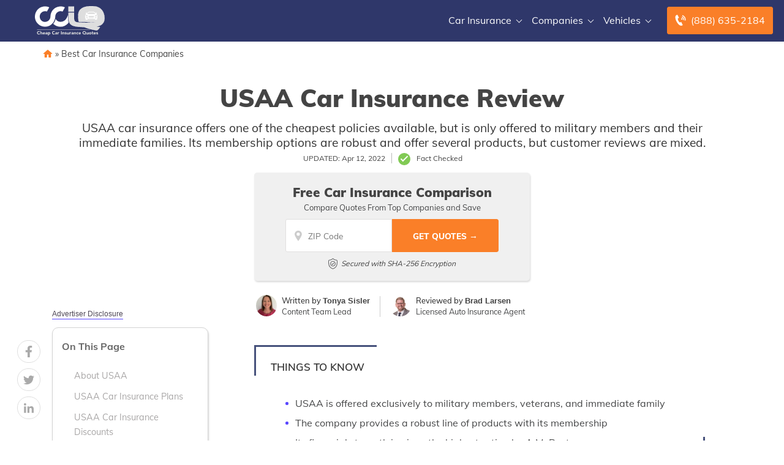

--- FILE ---
content_type: text/html; charset=UTF-8
request_url: https://staging.cheapcarinsurancequotes.com/usaa-car-insurance-review/
body_size: 59482
content:
<!doctype html>
<html dir="ltr" lang="en-US" prefix="og: https://ogp.me/ns#">
<head><meta charset="UTF-8"><script>if(navigator.userAgent.match(/MSIE|Internet Explorer/i)||navigator.userAgent.match(/Trident\/7\..*?rv:11/i)){var href=document.location.href;if(!href.match(/[?&]nowprocket/)){if(href.indexOf("?")==-1){if(href.indexOf("#")==-1){document.location.href=href+"?nowprocket=1"}else{document.location.href=href.replace("#","?nowprocket=1#")}}else{if(href.indexOf("#")==-1){document.location.href=href+"&nowprocket=1"}else{document.location.href=href.replace("#","&nowprocket=1#")}}}}</script><script>(()=>{class RocketLazyLoadScripts{constructor(){this.v="2.0.2",this.userEvents=["keydown","keyup","mousedown","mouseup","mousemove","mouseover","mouseenter","mouseout","mouseleave","touchmove","touchstart","touchend","touchcancel","wheel","click","dblclick","input","visibilitychange"],this.attributeEvents=["onblur","onclick","oncontextmenu","ondblclick","onfocus","onmousedown","onmouseenter","onmouseleave","onmousemove","onmouseout","onmouseover","onmouseup","onmousewheel","onscroll","onsubmit"]}async t(){this.i(),this.o(),/iP(ad|hone)/.test(navigator.userAgent)&&this.h(),this.u(),this.l(this),this.m(),this.k(this),this.p(this),this._(),await Promise.all([this.R(),this.L()]),this.lastBreath=Date.now(),this.S(this),this.P(),this.D(),this.O(),this.M(),await this.C(this.delayedScripts.normal),await this.C(this.delayedScripts.defer),await this.C(this.delayedScripts.async),this.T("domReady"),await this.F(),await this.j(),await this.I(),this.T("windowLoad"),await this.A(),window.dispatchEvent(new Event("rocket-allScriptsLoaded")),this.everythingLoaded=!0,this.lastTouchEnd&&await new Promise((t=>setTimeout(t,500-Date.now()+this.lastTouchEnd))),this.H(),this.T("all"),this.U(),this.W()}i(){this.CSPIssue=sessionStorage.getItem("rocketCSPIssue"),document.addEventListener("securitypolicyviolation",(t=>{this.CSPIssue||"script-src-elem"!==t.violatedDirective||"data"!==t.blockedURI||(this.CSPIssue=!0,sessionStorage.setItem("rocketCSPIssue",!0))}),{isRocket:!0})}o(){window.addEventListener("pageshow",(t=>{this.persisted=t.persisted,this.realWindowLoadedFired=!0}),{isRocket:!0}),window.addEventListener("pagehide",(()=>{this.onFirstUserAction=null}),{isRocket:!0})}h(){let t;function e(e){t=e}window.addEventListener("touchstart",e,{isRocket:!0}),window.addEventListener("touchend",(function i(o){Math.abs(o.changedTouches[0].pageX-t.changedTouches[0].pageX)<10&&Math.abs(o.changedTouches[0].pageY-t.changedTouches[0].pageY)<10&&o.timeStamp-t.timeStamp<200&&(o.target.dispatchEvent(new PointerEvent("click",{target:o.target,bubbles:!0,cancelable:!0})),event.preventDefault(),window.removeEventListener("touchstart",e,{isRocket:!0}),window.removeEventListener("touchend",i,{isRocket:!0}))}),{isRocket:!0})}q(t){this.userActionTriggered||("mousemove"!==t.type||this.firstMousemoveIgnored?"keyup"===t.type||"mouseover"===t.type||"mouseout"===t.type||(this.userActionTriggered=!0,this.onFirstUserAction&&this.onFirstUserAction()):this.firstMousemoveIgnored=!0),"click"===t.type&&t.preventDefault(),this.savedUserEvents.length>0&&(t.stopPropagation(),t.stopImmediatePropagation()),"touchstart"===this.lastEvent&&"touchend"===t.type&&(this.lastTouchEnd=Date.now()),"click"===t.type&&(this.lastTouchEnd=0),this.lastEvent=t.type,this.savedUserEvents.push(t)}u(){this.savedUserEvents=[],this.userEventHandler=this.q.bind(this),this.userEvents.forEach((t=>window.addEventListener(t,this.userEventHandler,{passive:!1,isRocket:!0})))}U(){this.userEvents.forEach((t=>window.removeEventListener(t,this.userEventHandler,{passive:!1,isRocket:!0}))),this.savedUserEvents.forEach((t=>{t.target.dispatchEvent(new window[t.constructor.name](t.type,t))}))}m(){this.eventsMutationObserver=new MutationObserver((t=>{const e="return false";for(const i of t){if("attributes"===i.type){const t=i.target.getAttribute(i.attributeName);t&&t!==e&&(i.target.setAttribute("data-rocket-"+i.attributeName,t),i.target.setAttribute(i.attributeName,e))}"childList"===i.type&&i.addedNodes.forEach((t=>{if(t.nodeType===Node.ELEMENT_NODE)for(const i of t.attributes)this.attributeEvents.includes(i.name)&&i.value&&""!==i.value&&(t.setAttribute("data-rocket-"+i.name,i.value),t.setAttribute(i.name,e))}))}})),this.eventsMutationObserver.observe(document,{subtree:!0,childList:!0,attributeFilter:this.attributeEvents})}H(){this.eventsMutationObserver.disconnect(),this.attributeEvents.forEach((t=>{document.querySelectorAll("[data-rocket-"+t+"]").forEach((e=>{e.setAttribute(t,e.getAttribute("data-rocket-"+t)),e.removeAttribute("data-rocket-"+t)}))}))}k(t){Object.defineProperty(HTMLElement.prototype,"onclick",{get(){return this.rocketonclick},set(e){this.rocketonclick=e,this.setAttribute(t.everythingLoaded?"onclick":"data-rocket-onclick","this.rocketonclick(event)")}})}S(t){function e(e,i){let o=e[i];e[i]=null,Object.defineProperty(e,i,{get:()=>o,set(s){t.everythingLoaded?o=s:e["rocket"+i]=o=s}})}e(document,"onreadystatechange"),e(window,"onload"),e(window,"onpageshow");try{Object.defineProperty(document,"readyState",{get:()=>t.rocketReadyState,set(e){t.rocketReadyState=e},configurable:!0}),document.readyState="loading"}catch(t){console.log("WPRocket DJE readyState conflict, bypassing")}}l(t){this.originalAddEventListener=EventTarget.prototype.addEventListener,this.originalRemoveEventListener=EventTarget.prototype.removeEventListener,this.savedEventListeners=[],EventTarget.prototype.addEventListener=function(e,i,o){o&&o.isRocket||!t.B(e,this)&&!t.userEvents.includes(e)||t.B(e,this)&&!t.userActionTriggered||e.startsWith("rocket-")?t.originalAddEventListener.call(this,e,i,o):t.savedEventListeners.push({target:this,remove:!1,type:e,func:i,options:o})},EventTarget.prototype.removeEventListener=function(e,i,o){o&&o.isRocket||!t.B(e,this)&&!t.userEvents.includes(e)||t.B(e,this)&&!t.userActionTriggered||e.startsWith("rocket-")?t.originalRemoveEventListener.call(this,e,i,o):t.savedEventListeners.push({target:this,remove:!0,type:e,func:i,options:o})}}T(t){"all"===t&&(EventTarget.prototype.addEventListener=this.originalAddEventListener,EventTarget.prototype.removeEventListener=this.originalRemoveEventListener),this.savedEventListeners=this.savedEventListeners.filter((e=>{let i=e.type,o=e.target||window;return"domReady"===t&&"DOMContentLoaded"!==i&&"readystatechange"!==i||("windowLoad"===t&&"load"!==i&&"readystatechange"!==i&&"pageshow"!==i||(this.B(i,o)&&(i="rocket-"+i),e.remove?o.removeEventListener(i,e.func,e.options):o.addEventListener(i,e.func,e.options),!1))}))}p(t){let e;function i(e){return t.everythingLoaded?e:e.split(" ").map((t=>"load"===t||t.startsWith("load.")?"rocket-jquery-load":t)).join(" ")}function o(o){function s(e){const s=o.fn[e];o.fn[e]=o.fn.init.prototype[e]=function(){return this[0]===window&&t.userActionTriggered&&("string"==typeof arguments[0]||arguments[0]instanceof String?arguments[0]=i(arguments[0]):"object"==typeof arguments[0]&&Object.keys(arguments[0]).forEach((t=>{const e=arguments[0][t];delete arguments[0][t],arguments[0][i(t)]=e}))),s.apply(this,arguments),this}}if(o&&o.fn&&!t.allJQueries.includes(o)){const e={DOMContentLoaded:[],"rocket-DOMContentLoaded":[]};for(const t in e)document.addEventListener(t,(()=>{e[t].forEach((t=>t()))}),{isRocket:!0});o.fn.ready=o.fn.init.prototype.ready=function(i){function s(){parseInt(o.fn.jquery)>2?setTimeout((()=>i.bind(document)(o))):i.bind(document)(o)}return t.realDomReadyFired?!t.userActionTriggered||t.fauxDomReadyFired?s():e["rocket-DOMContentLoaded"].push(s):e.DOMContentLoaded.push(s),o([])},s("on"),s("one"),s("off"),t.allJQueries.push(o)}e=o}t.allJQueries=[],o(window.jQuery),Object.defineProperty(window,"jQuery",{get:()=>e,set(t){o(t)}})}P(){const t=new Map;document.write=document.writeln=function(e){const i=document.currentScript,o=document.createRange(),s=i.parentElement;let n=t.get(i);void 0===n&&(n=i.nextSibling,t.set(i,n));const a=document.createDocumentFragment();o.setStart(a,0),a.appendChild(o.createContextualFragment(e)),s.insertBefore(a,n)}}async R(){return new Promise((t=>{this.userActionTriggered?t():this.onFirstUserAction=t}))}async L(){return new Promise((t=>{document.addEventListener("DOMContentLoaded",(()=>{this.realDomReadyFired=!0,t()}),{isRocket:!0})}))}async I(){return this.realWindowLoadedFired?Promise.resolve():new Promise((t=>{window.addEventListener("load",t,{isRocket:!0})}))}M(){this.pendingScripts=[];this.scriptsMutationObserver=new MutationObserver((t=>{for(const e of t)e.addedNodes.forEach((t=>{"SCRIPT"!==t.tagName||t.noModule||t.isWPRocket||this.pendingScripts.push({script:t,promise:new Promise((e=>{const i=()=>{const i=this.pendingScripts.findIndex((e=>e.script===t));i>=0&&this.pendingScripts.splice(i,1),e()};t.addEventListener("load",i,{isRocket:!0}),t.addEventListener("error",i,{isRocket:!0}),setTimeout(i,1e3)}))})}))})),this.scriptsMutationObserver.observe(document,{childList:!0,subtree:!0})}async j(){await this.J(),this.pendingScripts.length?(await this.pendingScripts[0].promise,await this.j()):this.scriptsMutationObserver.disconnect()}D(){this.delayedScripts={normal:[],async:[],defer:[]},document.querySelectorAll("script[type$=rocketlazyloadscript]").forEach((t=>{t.hasAttribute("data-rocket-src")?t.hasAttribute("async")&&!1!==t.async?this.delayedScripts.async.push(t):t.hasAttribute("defer")&&!1!==t.defer||"module"===t.getAttribute("data-rocket-type")?this.delayedScripts.defer.push(t):this.delayedScripts.normal.push(t):this.delayedScripts.normal.push(t)}))}async _(){await this.L();let t=[];document.querySelectorAll("script[type$=rocketlazyloadscript][data-rocket-src]").forEach((e=>{let i=e.getAttribute("data-rocket-src");if(i&&!i.startsWith("data:")){i.startsWith("//")&&(i=location.protocol+i);try{const o=new URL(i).origin;o!==location.origin&&t.push({src:o,crossOrigin:e.crossOrigin||"module"===e.getAttribute("data-rocket-type")})}catch(t){}}})),t=[...new Map(t.map((t=>[JSON.stringify(t),t]))).values()],this.N(t,"preconnect")}async $(t){if(await this.G(),!0!==t.noModule||!("noModule"in HTMLScriptElement.prototype))return new Promise((e=>{let i;function o(){(i||t).setAttribute("data-rocket-status","executed"),e()}try{if(navigator.userAgent.includes("Firefox/")||""===navigator.vendor||this.CSPIssue)i=document.createElement("script"),[...t.attributes].forEach((t=>{let e=t.nodeName;"type"!==e&&("data-rocket-type"===e&&(e="type"),"data-rocket-src"===e&&(e="src"),i.setAttribute(e,t.nodeValue))})),t.text&&(i.text=t.text),t.nonce&&(i.nonce=t.nonce),i.hasAttribute("src")?(i.addEventListener("load",o,{isRocket:!0}),i.addEventListener("error",(()=>{i.setAttribute("data-rocket-status","failed-network"),e()}),{isRocket:!0}),setTimeout((()=>{i.isConnected||e()}),1)):(i.text=t.text,o()),i.isWPRocket=!0,t.parentNode.replaceChild(i,t);else{const i=t.getAttribute("data-rocket-type"),s=t.getAttribute("data-rocket-src");i?(t.type=i,t.removeAttribute("data-rocket-type")):t.removeAttribute("type"),t.addEventListener("load",o,{isRocket:!0}),t.addEventListener("error",(i=>{this.CSPIssue&&i.target.src.startsWith("data:")?(console.log("WPRocket: CSP fallback activated"),t.removeAttribute("src"),this.$(t).then(e)):(t.setAttribute("data-rocket-status","failed-network"),e())}),{isRocket:!0}),s?(t.fetchPriority="high",t.removeAttribute("data-rocket-src"),t.src=s):t.src="data:text/javascript;base64,"+window.btoa(unescape(encodeURIComponent(t.text)))}}catch(i){t.setAttribute("data-rocket-status","failed-transform"),e()}}));t.setAttribute("data-rocket-status","skipped")}async C(t){const e=t.shift();return e?(e.isConnected&&await this.$(e),this.C(t)):Promise.resolve()}O(){this.N([...this.delayedScripts.normal,...this.delayedScripts.defer,...this.delayedScripts.async],"preload")}N(t,e){this.trash=this.trash||[];let i=!0;var o=document.createDocumentFragment();t.forEach((t=>{const s=t.getAttribute&&t.getAttribute("data-rocket-src")||t.src;if(s&&!s.startsWith("data:")){const n=document.createElement("link");n.href=s,n.rel=e,"preconnect"!==e&&(n.as="script",n.fetchPriority=i?"high":"low"),t.getAttribute&&"module"===t.getAttribute("data-rocket-type")&&(n.crossOrigin=!0),t.crossOrigin&&(n.crossOrigin=t.crossOrigin),t.integrity&&(n.integrity=t.integrity),t.nonce&&(n.nonce=t.nonce),o.appendChild(n),this.trash.push(n),i=!1}})),document.head.appendChild(o)}W(){this.trash.forEach((t=>t.remove()))}async F(){try{document.readyState="interactive"}catch(t){}this.fauxDomReadyFired=!0;try{await this.G(),document.dispatchEvent(new Event("rocket-readystatechange")),await this.G(),document.rocketonreadystatechange&&document.rocketonreadystatechange(),await this.G(),document.dispatchEvent(new Event("rocket-DOMContentLoaded")),await this.G(),window.dispatchEvent(new Event("rocket-DOMContentLoaded"))}catch(t){console.error(t)}}async A(){try{document.readyState="complete"}catch(t){}try{await this.G(),document.dispatchEvent(new Event("rocket-readystatechange")),await this.G(),document.rocketonreadystatechange&&document.rocketonreadystatechange(),await this.G(),window.dispatchEvent(new Event("rocket-load")),await this.G(),window.rocketonload&&window.rocketonload(),await this.G(),this.allJQueries.forEach((t=>t(window).trigger("rocket-jquery-load"))),await this.G();const t=new Event("rocket-pageshow");t.persisted=this.persisted,window.dispatchEvent(t),await this.G(),window.rocketonpageshow&&window.rocketonpageshow({persisted:this.persisted})}catch(t){console.error(t)}}async G(){Date.now()-this.lastBreath>45&&(await this.J(),this.lastBreath=Date.now())}async J(){return document.hidden?new Promise((t=>setTimeout(t))):new Promise((t=>requestAnimationFrame(t)))}B(t,e){return e===document&&"readystatechange"===t||(e===document&&"DOMContentLoaded"===t||(e===window&&"DOMContentLoaded"===t||(e===window&&"load"===t||e===window&&"pageshow"===t)))}static run(){(new RocketLazyLoadScripts).t()}}RocketLazyLoadScripts.run()})();</script>
	
	<meta name="viewport" content="width=device-width, initial-scale=1">
	<link rel="profile" href="https://gmpg.org/xfn/11">

	<title>USAA Car Insurance Review | Cheap Car Insurance Quotes</title><link rel="preload" data-rocket-preload as="font" href="https://fonts.gstatic.com/s/muli/v29/7Auwp_0qiz-afTLGLQ.woff2" crossorigin><style id="wpr-usedcss">:root{--wp--preset--aspect-ratio--square:1;--wp--preset--aspect-ratio--4-3:4/3;--wp--preset--aspect-ratio--3-4:3/4;--wp--preset--aspect-ratio--3-2:3/2;--wp--preset--aspect-ratio--2-3:2/3;--wp--preset--aspect-ratio--16-9:16/9;--wp--preset--aspect-ratio--9-16:9/16;--wp--preset--color--black:#000000;--wp--preset--color--cyan-bluish-gray:#abb8c3;--wp--preset--color--white:#ffffff;--wp--preset--color--pale-pink:#f78da7;--wp--preset--color--vivid-red:#cf2e2e;--wp--preset--color--luminous-vivid-orange:#ff6900;--wp--preset--color--luminous-vivid-amber:#fcb900;--wp--preset--color--light-green-cyan:#7bdcb5;--wp--preset--color--vivid-green-cyan:#00d084;--wp--preset--color--pale-cyan-blue:#8ed1fc;--wp--preset--color--vivid-cyan-blue:#0693e3;--wp--preset--color--vivid-purple:#9b51e0;--wp--preset--gradient--vivid-cyan-blue-to-vivid-purple:linear-gradient(135deg,rgba(6, 147, 227, 1) 0%,rgb(155, 81, 224) 100%);--wp--preset--gradient--light-green-cyan-to-vivid-green-cyan:linear-gradient(135deg,rgb(122, 220, 180) 0%,rgb(0, 208, 130) 100%);--wp--preset--gradient--luminous-vivid-amber-to-luminous-vivid-orange:linear-gradient(135deg,rgba(252, 185, 0, 1) 0%,rgba(255, 105, 0, 1) 100%);--wp--preset--gradient--luminous-vivid-orange-to-vivid-red:linear-gradient(135deg,rgba(255, 105, 0, 1) 0%,rgb(207, 46, 46) 100%);--wp--preset--gradient--very-light-gray-to-cyan-bluish-gray:linear-gradient(135deg,rgb(238, 238, 238) 0%,rgb(169, 184, 195) 100%);--wp--preset--gradient--cool-to-warm-spectrum:linear-gradient(135deg,rgb(74, 234, 220) 0%,rgb(151, 120, 209) 20%,rgb(207, 42, 186) 40%,rgb(238, 44, 130) 60%,rgb(251, 105, 98) 80%,rgb(254, 248, 76) 100%);--wp--preset--gradient--blush-light-purple:linear-gradient(135deg,rgb(255, 206, 236) 0%,rgb(152, 150, 240) 100%);--wp--preset--gradient--blush-bordeaux:linear-gradient(135deg,rgb(254, 205, 165) 0%,rgb(254, 45, 45) 50%,rgb(107, 0, 62) 100%);--wp--preset--gradient--luminous-dusk:linear-gradient(135deg,rgb(255, 203, 112) 0%,rgb(199, 81, 192) 50%,rgb(65, 88, 208) 100%);--wp--preset--gradient--pale-ocean:linear-gradient(135deg,rgb(255, 245, 203) 0%,rgb(182, 227, 212) 50%,rgb(51, 167, 181) 100%);--wp--preset--gradient--electric-grass:linear-gradient(135deg,rgb(202, 248, 128) 0%,rgb(113, 206, 126) 100%);--wp--preset--gradient--midnight:linear-gradient(135deg,rgb(2, 3, 129) 0%,rgb(40, 116, 252) 100%);--wp--preset--font-size--small:13px;--wp--preset--font-size--medium:20px;--wp--preset--font-size--large:36px;--wp--preset--font-size--x-large:42px;--wp--preset--spacing--20:0.44rem;--wp--preset--spacing--30:0.67rem;--wp--preset--spacing--40:1rem;--wp--preset--spacing--50:1.5rem;--wp--preset--spacing--60:2.25rem;--wp--preset--spacing--70:3.38rem;--wp--preset--spacing--80:5.06rem;--wp--preset--shadow--natural:6px 6px 9px rgba(0, 0, 0, .2);--wp--preset--shadow--deep:12px 12px 50px rgba(0, 0, 0, .4);--wp--preset--shadow--sharp:6px 6px 0px rgba(0, 0, 0, .2);--wp--preset--shadow--outlined:6px 6px 0px -3px rgba(255, 255, 255, 1),6px 6px rgba(0, 0, 0, 1);--wp--preset--shadow--crisp:6px 6px 0px rgba(0, 0, 0, 1)}:where(.is-layout-flex){gap:.5em}:where(.is-layout-grid){gap:.5em}:where(.wp-block-post-template.is-layout-flex){gap:1.25em}:where(.wp-block-post-template.is-layout-grid){gap:1.25em}:where(.wp-block-columns.is-layout-flex){gap:2em}:where(.wp-block-columns.is-layout-grid){gap:2em}:root :where(.wp-block-pullquote){font-size:1.5em;line-height:1.6}.responsive-mda.mda{background-size:980px auto;max-width:980px;width:100%;height:100%;position:relative;overflow:hidden;margin:0 auto}.responsive-mda.mda.home{background-image:url(https://s3.amazonaws.com/360quotellc/assets/homeMDA.jpg)}.responsive-mda .mda-contents{margin:2.4em 10%;width:auto;max-width:32em;border-radius:5px;padding:30px;background-color:rgba(0,130,221,.9)}.responsive-mda.footer .mda-contents{margin:2.4em 5%}.responsive-mda .mda-submit{margin-bottom:0;background:#f59724;background-image:-webkit-linear-gradient(top,#f59724,#f1631d);background-image:-moz-linear-gradient(top,#f59724,#f1631d);background-image:-ms-linear-gradient(top,#f59724,#f1631d);background-image:-o-linear-gradient(top,#f59724,#f1631d);background-image:linear-gradient(to bottom,#f59724,#f1631d);-webkit-border-radius:4;-moz-border-radius:4;border-radius:4px;font-family:Arial;color:#fff;font-size:16px;padding:11px 20px;text-decoration:none;border:0;font-size:1.2em;margin-left:5px;line-height:1.4;font-weight:600;font-family:"Open Sans",Helvetica,Arial,Verdana,sans-serif;cursor:pointer;vertical-align:middle}.responsive-mda .mda-submit:hover{background:#f09328;background-image:-webkit-linear-gradient(top,#f09328,#f07d43);background-image:-moz-linear-gradient(top,#f09328,#f07d43);background-image:-ms-linear-gradient(top,#f09328,#f07d43);background-image:-o-linear-gradient(top,#f09328,#f07d43);background-image:linear-gradient(to bottom,#f09328,#f07d43);text-decoration:none;color:#fff}.mda-submit:before,.responsive-mda .mda-submit:after{position:relative;color:#fff;content:"Hello World"}.responsive-mda .mda-contents h2{color:#fff;font-size:1.8em;line-height:1.2;padding-bottom:.1em;font-weight:700;font-family:Raleway,Helvetica,Arial,Verdana,sans-serif}.responsive-mda .mda-contents p{color:#fff;font-size:1.2em;line-height:1.4;font-weight:300;font-family:"Open Sans",Helvetica,Arial,Verdana,sans-serif}.responsive-mda select{-webkit-appearance:none;-moz-appearance:none;background-color:#fff;border-radius:5px;border-color:#fff;padding-right:19px;padding:14px 19px 9px 10px;margin-right:4px;height:auto;margin-bottom:0}.responsive-mda.mda input[type=tel],.responsive-mda.mda input[type=text]{border:none;color:#555;font-size:1.8em;margin:0;padding:.83333em;width:100%;-webkit-appearance:none;border-radius:4px;-webkit-box-sizing:border-box;-moz-box-sizing:border-box;box-sizing:border-box;font-weight:400;font-family:"Open Sans",Helvetica,Arial,Verdana,sans-serif;height:48px;padding-bottom:.66667em;padding-top:.66667em;width:110px;font-size:18px;display:inline-block;vertical-align:middle}.responsive-mda .mda-submit,.responsive-mda select,.responsive-mda.mda input[type=tel],.responsive-mda.mda input[type=text]{margin-bottom:10px}.field-holder,.responsive-mda .field-holder{display:inline-block}span.tlite{padding:.6rem 1.2rem;font-size:1.2rem;background-color:#333;font-weight:300}@media (max-width:1170px){.responsive-mda .mda{background-size:1170px auto}}@media (max-width:980px){.responsive-mda .mda{background-size:980px auto}}@media (max-width:40em){.responsive-mda.mda h2{font-size:1.4em}.responsive-mda.mda{background-size:40em auto;background-position:50% 0}.responsive-mda .field-holder,.responsive-mda .mda-contents,.responsive-mda.footer .mda-contents{margin:0;width:100%;border-radius:0;max-width:40em}.responsive-mda.mda input[type=tel],.responsive-mda.mda input[type=text]{width:100%;margin-bottom:10px}.responsive-mda.mda .mda-submit{width:100%;margin-left:0}.responsive-mda.mda select{width:100%;margin-bottom:10px;margin-left:0}}.mda-submit.needs-submit{animation:.82s cubic-bezier(.36,.07,.19,.97) both shake;transform:translate3d(0,0,0);backface-visibility:hidden;perspective:1000px}@keyframes shake{10%,90%{transform:translate3d(-1px,0,0)}20%,80%{transform:translate3d(2px,0,0)}30%,50%,70%{transform:translate3d(-4px,0,0)}40%,60%{transform:translate3d(4px,0,0)}}.header-mda .secured-mda{display:none}.secured-mda{font-size:13px;text-align:center;font-style:italic;margin:12px 0 0}.tlite{background:#111;color:#fff;font-family:sans-serif;font-size:.8rem;font-weight:400;text-decoration:none;text-align:left;padding:.6em .75rem;border-radius:4px;position:absolute;opacity:0;visibility:hidden;transition:opacity .4s;white-space:nowrap;box-shadow:0 .5rem 1rem -.5rem #000;z-index:1000;-webkit-backface-visibility:hidden}.tlite-visible{visibility:visible;opacity:.9}.tlite::before{content:' ';display:block;background:inherit;width:10px;height:10px;position:absolute;transform:rotate(45deg)}#ez-toc-container{background:#f9f9f9;border:1px solid #aaa;border-radius:4px;-webkit-box-shadow:0 1px 1px rgba(0,0,0,.05);box-shadow:0 1px 1px rgba(0,0,0,.05);display:table;margin-bottom:1em;padding:10px 20px 10px 10px;position:relative;width:auto}div.ez-toc-widget-container{padding:0;position:relative}div.ez-toc-widget-container ul{display:block}div.ez-toc-widget-container li{border:none;padding:0}div.ez-toc-widget-container ul.ez-toc-list{padding:10px}#ez-toc-container ul ul{margin-left:1.5em}#ez-toc-container li,#ez-toc-container ul{padding:0}#ez-toc-container li,#ez-toc-container ul,#ez-toc-container ul li,div.ez-toc-widget-container,div.ez-toc-widget-container li{background:0 0;list-style:none;line-height:1.6;margin:0;overflow:hidden;z-index:1}#ez-toc-container a{color:#444;box-shadow:none;text-decoration:none;text-shadow:none;display:inline-flex;align-items:stretch;flex-wrap:nowrap}#ez-toc-container a:visited{color:#9f9f9f}#ez-toc-container a:hover{text-decoration:underline}#ez-toc-container a.ez-toc-toggle{display:flex;align-items:center}.ez-toc-widget-container ul.ez-toc-list li::before{content:' ';position:absolute;left:0;right:0;height:30px;line-height:30px;z-index:-1}.ez-toc-widget-container ul.ez-toc-list li.active{background-color:#ededed}.ez-toc-widget-container li.active>a{font-weight:900}#ez-toc-container input,.ez-toc-toggle #item{position:absolute;left:-999em}#ez-toc-container input[type=checkbox]:checked+nav,#ez-toc-widget-container input[type=checkbox]:checked+nav{opacity:0;max-height:0;border:none;display:none}#ez-toc-container label{position:relative;cursor:pointer;display:initial}#ez-toc-container .ez-toc-toggle label{float:right;position:relative;font-size:16px;padding:0;border:1px solid #999191;border-radius:5px;cursor:pointer;left:10px;width:35px}#ez-toc-container a.ez-toc-toggle{color:#444;background:inherit;border:inherit}#ez-toc-container .eztoc-toggle-hide-by-default{display:none}.ez-toc-widget-container ul li a{padding-left:10px;display:inline-flex;align-items:stretch;flex-wrap:nowrap}.ez-toc-widget-container ul.ez-toc-list li{height:auto!important}#mega-menu-wrap-menu-1,#mega-menu-wrap-menu-1 #mega-menu-menu-1,#mega-menu-wrap-menu-1 #mega-menu-menu-1 a.mega-menu-link,#mega-menu-wrap-menu-1 #mega-menu-menu-1 li.mega-menu-column,#mega-menu-wrap-menu-1 #mega-menu-menu-1 li.mega-menu-item,#mega-menu-wrap-menu-1 #mega-menu-menu-1 li.mega-menu-row,#mega-menu-wrap-menu-1 #mega-menu-menu-1 ul.mega-sub-menu{transition:none;border-radius:0;box-shadow:none;background:0 0;border:0;bottom:auto;box-sizing:border-box;clip:auto;color:#666;display:block;float:none;font-family:inherit;font-size:16px;height:auto;left:auto;line-height:1.7;list-style-type:none;margin:0;min-height:auto;max-height:none;min-width:auto;max-width:none;opacity:1;outline:0;overflow:visible;padding:0;position:relative;pointer-events:auto;right:auto;text-align:left;text-decoration:none;text-indent:0;text-transform:none;transform:none;top:auto;vertical-align:baseline;visibility:inherit;width:auto;word-wrap:break-word;white-space:normal}#mega-menu-wrap-menu-1 #mega-menu-menu-1 a.mega-menu-link:after,#mega-menu-wrap-menu-1 #mega-menu-menu-1 a.mega-menu-link:before,#mega-menu-wrap-menu-1 #mega-menu-menu-1 li.mega-menu-column:after,#mega-menu-wrap-menu-1 #mega-menu-menu-1 li.mega-menu-column:before,#mega-menu-wrap-menu-1 #mega-menu-menu-1 li.mega-menu-item:after,#mega-menu-wrap-menu-1 #mega-menu-menu-1 li.mega-menu-item:before,#mega-menu-wrap-menu-1 #mega-menu-menu-1 li.mega-menu-row:after,#mega-menu-wrap-menu-1 #mega-menu-menu-1 li.mega-menu-row:before,#mega-menu-wrap-menu-1 #mega-menu-menu-1 ul.mega-sub-menu:after,#mega-menu-wrap-menu-1 #mega-menu-menu-1 ul.mega-sub-menu:before,#mega-menu-wrap-menu-1 #mega-menu-menu-1:after,#mega-menu-wrap-menu-1 #mega-menu-menu-1:before,#mega-menu-wrap-menu-1:after,#mega-menu-wrap-menu-1:before{display:none}#mega-menu-wrap-menu-1{border-radius:0}#mega-menu-wrap-menu-1.mega-keyboard-navigation #mega-menu-menu-1 a:focus,#mega-menu-wrap-menu-1.mega-keyboard-navigation #mega-menu-menu-1 input:focus,#mega-menu-wrap-menu-1.mega-keyboard-navigation #mega-menu-menu-1 li.mega-menu-item a.mega-menu-link:focus,#mega-menu-wrap-menu-1.mega-keyboard-navigation #mega-menu-menu-1 span:focus,#mega-menu-wrap-menu-1.mega-keyboard-navigation .mega-menu-toggle:focus,#mega-menu-wrap-menu-1.mega-keyboard-navigation .mega-toggle-block .mega-search input[type=text]:focus,#mega-menu-wrap-menu-1.mega-keyboard-navigation .mega-toggle-block a:focus,#mega-menu-wrap-menu-1.mega-keyboard-navigation .mega-toggle-block button.mega-toggle-animated:focus,#mega-menu-wrap-menu-1.mega-keyboard-navigation .mega-toggle-block:focus{outline:#109cde solid 3px;outline-offset:-3px}#mega-menu-wrap-menu-1.mega-keyboard-navigation .mega-toggle-block button.mega-toggle-animated:focus{outline-offset:2px}#mega-menu-wrap-menu-1.mega-keyboard-navigation>li.mega-menu-item>a.mega-menu-link:focus{background:rgba(51,51,51,0);color:#fff;font-weight:400;text-decoration:none;border-color:rgba(255,255,255,0)}#mega-menu-wrap-menu-1 #mega-menu-menu-1{visibility:visible;text-align:left;padding:0}#mega-menu-wrap-menu-1 #mega-menu-menu-1 a.mega-menu-link{cursor:pointer;display:inline;transition:background .2s linear,color .2s linear,border .2s linear}#mega-menu-wrap-menu-1 #mega-menu-menu-1>li.mega-animating>ul.mega-sub-menu{pointer-events:none}#mega-menu-wrap-menu-1 #mega-menu-menu-1 p{margin-bottom:10px}#mega-menu-wrap-menu-1 #mega-menu-menu-1 img,#mega-menu-wrap-menu-1 #mega-menu-menu-1 input{max-width:100%}#mega-menu-wrap-menu-1 #mega-menu-menu-1 li.mega-menu-item>ul.mega-sub-menu{display:block;visibility:hidden;opacity:1;pointer-events:auto}@media only screen and (max-width:991px){#mega-menu-wrap-menu-1.mega-keyboard-navigation>li.mega-menu-item>a.mega-menu-link:focus{color:#555;background:#fff}#mega-menu-wrap-menu-1 #mega-menu-menu-1 li.mega-menu-item>ul.mega-sub-menu{display:none;visibility:visible;opacity:1}#mega-menu-wrap-menu-1 #mega-menu-menu-1 li.mega-menu-item.mega-toggle-on>ul.mega-sub-menu,#mega-menu-wrap-menu-1 #mega-menu-menu-1 li.mega-menu-megamenu.mega-menu-item.mega-toggle-on ul.mega-sub-menu{display:block}#mega-menu-wrap-menu-1 #mega-menu-menu-1 li.mega-hide-sub-menu-on-mobile>ul.mega-sub-menu,#mega-menu-wrap-menu-1 #mega-menu-menu-1 li.mega-menu-megamenu.mega-menu-item.mega-toggle-on li.mega-hide-sub-menu-on-mobile>ul.mega-sub-menu{display:none}}#mega-menu-wrap-menu-1 #mega-menu-menu-1 li.mega-menu-item.mega-menu-megamenu ul.mega-sub-menu li.mega-collapse-children>ul.mega-sub-menu{display:none}#mega-menu-wrap-menu-1 #mega-menu-menu-1 li.mega-menu-item.mega-menu-megamenu ul.mega-sub-menu li.mega-collapse-children.mega-toggle-on>ul.mega-sub-menu{display:block}#mega-menu-wrap-menu-1 #mega-menu-menu-1 li.mega-menu-item.mega-toggle-on>ul.mega-sub-menu,#mega-menu-wrap-menu-1 #mega-menu-menu-1.mega-no-js li.mega-menu-item:focus>ul.mega-sub-menu,#mega-menu-wrap-menu-1 #mega-menu-menu-1.mega-no-js li.mega-menu-item:hover>ul.mega-sub-menu{visibility:visible}#mega-menu-wrap-menu-1 #mega-menu-menu-1 li.mega-menu-item.mega-menu-megamenu ul.mega-sub-menu ul.mega-sub-menu{visibility:inherit;opacity:1;display:block}#mega-menu-wrap-menu-1 #mega-menu-menu-1 li.mega-menu-item.mega-menu-megamenu ul.mega-sub-menu li.mega-3-columns>ul.mega-sub-menu>li.mega-menu-item{float:left;width:33.33333%}#mega-menu-wrap-menu-1 #mega-menu-menu-1 li.mega-menu-item.mega-menu-megamenu ul.mega-sub-menu li.mega-4-columns>ul.mega-sub-menu>li.mega-menu-item{float:left;width:25%}#mega-menu-wrap-menu-1 #mega-menu-menu-1 li.mega-menu-item a.mega-menu-link:before{display:inline-block;font:inherit;font-family:dashicons;position:static;margin:0 6px 0 0;vertical-align:top;-webkit-font-smoothing:antialiased;-moz-osx-font-smoothing:grayscale;color:inherit;background:0 0;height:auto;width:auto;top:auto}#mega-menu-wrap-menu-1 #mega-menu-menu-1 li.mega-align-bottom-left.mega-toggle-on>a.mega-menu-link{border-radius:0}#mega-menu-wrap-menu-1 #mega-menu-menu-1>li.mega-menu-megamenu.mega-menu-item{position:static}#mega-menu-wrap-menu-1 #mega-menu-menu-1>li.mega-menu-item{margin:0;display:inline-block;height:auto;vertical-align:middle}@media only screen and (min-width:992px){#mega-menu-wrap-menu-1{background:rgba(34,34,34,0);background:linear-gradient(to bottom,rgba(255,255,255,0),rgba(34,34,34,0))}#mega-menu-wrap-menu-1 #mega-menu-menu-1[data-effect=fade] li.mega-menu-item>ul.mega-sub-menu{opacity:0;transition:opacity .2s ease-in,visibility .2s ease-in}#mega-menu-wrap-menu-1 #mega-menu-menu-1[data-effect=fade] li.mega-menu-item.mega-menu-megamenu.mega-toggle-on ul.mega-sub-menu,#mega-menu-wrap-menu-1 #mega-menu-menu-1[data-effect=fade] li.mega-menu-item.mega-toggle-on>ul.mega-sub-menu,#mega-menu-wrap-menu-1 #mega-menu-menu-1[data-effect=fade].mega-no-js li.mega-menu-item:focus>ul.mega-sub-menu,#mega-menu-wrap-menu-1 #mega-menu-menu-1[data-effect=fade].mega-no-js li.mega-menu-item:hover>ul.mega-sub-menu{opacity:1}#mega-menu-wrap-menu-1 #mega-menu-menu-1>li.mega-menu-item>a.mega-menu-link:hover{background:rgba(51,51,51,0);color:#fff;font-weight:400;text-decoration:none;border-color:rgba(255,255,255,0)}#mega-menu-wrap-menu-1 #mega-menu-menu-1 li.mega-menu-megamenu>ul.mega-sub-menu>li.mega-menu-row>ul.mega-sub-menu>li.mega-menu-columns-1-of-1{width:100%}#mega-menu-wrap-menu-1 #mega-menu-menu-1 li.mega-menu-megamenu>ul.mega-sub-menu>li.mega-menu-row>ul.mega-sub-menu>li.mega-menu-columns-12-of-12{width:100%}}#mega-menu-wrap-menu-1 #mega-menu-menu-1>li.mega-menu-item.mega-toggle-on>a.mega-menu-link{background:rgba(51,51,51,0);color:#fff;font-weight:400;text-decoration:none;border-color:rgba(255,255,255,0)}#mega-menu-wrap-menu-1 #mega-menu-menu-1>li.mega-menu-item>a.mega-menu-link{line-height:auto;height:auto;padding:16px 10px 20px;vertical-align:baseline;width:auto;display:block;color:#fff;text-transform:none;text-decoration:none;text-align:left;background:rgba(0,0,0,0);border-top:4px solid rgba(255,255,255,0);border-left:0 solid rgba(255,255,255,0);border-right:0px solid rgba(255,255,255,0);border-bottom:0 solid rgba(255,255,255,0);border-radius:0;font-family:inherit;font-size:16px;font-weight:400;outline:0}#mega-menu-wrap-menu-1 #mega-menu-menu-1 li.mega-menu-megamenu>ul.mega-sub-menu>li.mega-menu-row{width:100%;float:left}#mega-menu-wrap-menu-1 #mega-menu-menu-1 li.mega-menu-megamenu>ul.mega-sub-menu>li.mega-menu-row .mega-menu-column{float:left;min-height:1px}@media only screen and (max-width:991px){#mega-menu-wrap-menu-1 #mega-menu-menu-1>li.mega-menu-item.mega-toggle-on>a.mega-menu-link{color:#555;background:#fff}#mega-menu-wrap-menu-1 #mega-menu-menu-1>li.mega-menu-item{display:list-item;margin:0;clear:both;border:0}#mega-menu-wrap-menu-1 #mega-menu-menu-1>li.mega-menu-item>a.mega-menu-link{border-radius:0;border:0;margin:0;line-height:40px;height:40px;padding:0 10px;background:0 0;text-align:left;color:#555;font-size:16px}#mega-menu-wrap-menu-1 #mega-menu-menu-1 li.mega-menu-megamenu>ul.mega-sub-menu>li.mega-menu-row>ul.mega-sub-menu>li.mega-menu-column{width:100%;clear:both}}#mega-menu-wrap-menu-1 #mega-menu-menu-1 li.mega-menu-megamenu>ul.mega-sub-menu>li.mega-menu-row .mega-menu-column>ul.mega-sub-menu>li.mega-menu-item{padding:15px;width:100%}#mega-menu-wrap-menu-1 #mega-menu-menu-1>li.mega-menu-megamenu>ul.mega-sub-menu{z-index:999;border-radius:0;background:#fff;border:0;padding:15px 0;position:absolute;width:100%;max-width:none;left:0}@media only screen and (min-width:992px){#mega-menu-wrap-menu-1 #mega-menu-menu-1>li.mega-menu-megamenu>ul.mega-sub-menu li.mega-menu-columns-1-of-1{width:100%}#mega-menu-wrap-menu-1 #mega-menu-menu-1>li.mega-menu-megamenu>ul.mega-sub-menu li.mega-menu-columns-12-of-12{width:100%}#mega-menu-wrap-menu-1 #mega-menu-menu-1.mega-menu-accordion>li.mega-menu-item-has-children>a.mega-menu-link>span.mega-indicator{float:right}}#mega-menu-wrap-menu-1 #mega-menu-menu-1>li.mega-menu-megamenu>ul.mega-sub-menu>li.mega-menu-item ul.mega-sub-menu{clear:both}#mega-menu-wrap-menu-1 #mega-menu-menu-1>li.mega-menu-megamenu>ul.mega-sub-menu>li.mega-menu-item ul.mega-sub-menu li.mega-menu-item ul.mega-sub-menu{margin-left:10px}#mega-menu-wrap-menu-1 #mega-menu-menu-1>li.mega-menu-megamenu>ul.mega-sub-menu li.mega-menu-column>ul.mega-sub-menu ul.mega-sub-menu ul.mega-sub-menu{margin-left:10px}#mega-menu-wrap-menu-1 #mega-menu-menu-1>li.mega-menu-megamenu>ul.mega-sub-menu li.mega-menu-column>ul.mega-sub-menu>li.mega-menu-item,#mega-menu-wrap-menu-1 #mega-menu-menu-1>li.mega-menu-megamenu>ul.mega-sub-menu>li.mega-menu-item{color:#666;font-family:inherit;font-size:16px;display:block;float:left;clear:none;padding:15px;vertical-align:top}#mega-menu-wrap-menu-1 #mega-menu-menu-1>li.mega-menu-megamenu>ul.mega-sub-menu li.mega-menu-column>ul.mega-sub-menu>li.mega-menu-item.mega-menu-clear,#mega-menu-wrap-menu-1 #mega-menu-menu-1>li.mega-menu-megamenu>ul.mega-sub-menu>li.mega-menu-item.mega-menu-clear{clear:left}#mega-menu-wrap-menu-1 #mega-menu-menu-1>li.mega-menu-megamenu>ul.mega-sub-menu li.mega-menu-column>ul.mega-sub-menu>li.mega-menu-item>a.mega-menu-link,#mega-menu-wrap-menu-1 #mega-menu-menu-1>li.mega-menu-megamenu>ul.mega-sub-menu>li.mega-menu-item>a.mega-menu-link{color:#555;font-family:inherit;font-size:16px;text-transform:none;text-decoration:none;font-weight:700;text-align:left;margin:0 0 10px;padding:10px 0 0;vertical-align:top;display:block;border:0}#mega-menu-wrap-menu-1 #mega-menu-menu-1>li.mega-menu-megamenu>ul.mega-sub-menu li.mega-menu-column>ul.mega-sub-menu>li.mega-menu-item>a.mega-menu-link:hover,#mega-menu-wrap-menu-1 #mega-menu-menu-1>li.mega-menu-megamenu>ul.mega-sub-menu>li.mega-menu-item>a.mega-menu-link:hover{border-color:transparent}#mega-menu-wrap-menu-1 #mega-menu-menu-1>li.mega-menu-megamenu>ul.mega-sub-menu li.mega-menu-column>ul.mega-sub-menu>li.mega-menu-item>a.mega-menu-link:focus,#mega-menu-wrap-menu-1 #mega-menu-menu-1>li.mega-menu-megamenu>ul.mega-sub-menu li.mega-menu-column>ul.mega-sub-menu>li.mega-menu-item>a.mega-menu-link:hover,#mega-menu-wrap-menu-1 #mega-menu-menu-1>li.mega-menu-megamenu>ul.mega-sub-menu>li.mega-menu-item>a.mega-menu-link:focus,#mega-menu-wrap-menu-1 #mega-menu-menu-1>li.mega-menu-megamenu>ul.mega-sub-menu>li.mega-menu-item>a.mega-menu-link:hover{color:#5947ff;font-weight:700;text-decoration:underline;background:rgba(0,0,0,0)}#mega-menu-wrap-menu-1 #mega-menu-menu-1>li.mega-menu-megamenu>ul.mega-sub-menu li.mega-menu-column>ul.mega-sub-menu>li.mega-menu-item li.mega-menu-item>a.mega-menu-link,#mega-menu-wrap-menu-1 #mega-menu-menu-1>li.mega-menu-megamenu>ul.mega-sub-menu>li.mega-menu-item li.mega-menu-item>a.mega-menu-link{color:#666;font-family:inherit;font-size:14px;text-transform:none;text-decoration:none;font-weight:400;text-align:left;margin:0;padding:0;vertical-align:top;display:block;border:0}#mega-menu-wrap-menu-1 #mega-menu-menu-1>li.mega-menu-megamenu>ul.mega-sub-menu li.mega-menu-column>ul.mega-sub-menu>li.mega-menu-item li.mega-menu-item>a.mega-menu-link:hover,#mega-menu-wrap-menu-1 #mega-menu-menu-1>li.mega-menu-megamenu>ul.mega-sub-menu>li.mega-menu-item li.mega-menu-item>a.mega-menu-link:hover{border-color:#555}#mega-menu-wrap-menu-1 #mega-menu-menu-1>li.mega-menu-megamenu>ul.mega-sub-menu li.mega-menu-column>ul.mega-sub-menu>li.mega-menu-item li.mega-menu-item>a.mega-menu-link:focus,#mega-menu-wrap-menu-1 #mega-menu-menu-1>li.mega-menu-megamenu>ul.mega-sub-menu li.mega-menu-column>ul.mega-sub-menu>li.mega-menu-item li.mega-menu-item>a.mega-menu-link:hover,#mega-menu-wrap-menu-1 #mega-menu-menu-1>li.mega-menu-megamenu>ul.mega-sub-menu>li.mega-menu-item li.mega-menu-item>a.mega-menu-link:focus,#mega-menu-wrap-menu-1 #mega-menu-menu-1>li.mega-menu-megamenu>ul.mega-sub-menu>li.mega-menu-item li.mega-menu-item>a.mega-menu-link:hover{color:#5947ff;font-weight:400;text-decoration:underline;background:rgba(0,0,0,0)}@media only screen and (max-width:991px){#mega-menu-wrap-menu-1 #mega-menu-menu-1>li.mega-menu-megamenu>ul.mega-sub-menu{float:left;position:static;width:100%}#mega-menu-wrap-menu-1 #mega-menu-menu-1>li.mega-menu-megamenu>ul.mega-sub-menu{border:0;padding:10px;border-radius:0}#mega-menu-wrap-menu-1 #mega-menu-menu-1>li.mega-menu-megamenu>ul.mega-sub-menu>li.mega-menu-item{width:100%;clear:both}}#mega-menu-wrap-menu-1 #mega-menu-menu-1 li.mega-menu-item-has-children>a.mega-menu-link>span.mega-indicator:after{content:'\f140';font-family:dashicons;font-weight:400;display:inline-block;margin:0;vertical-align:top;-webkit-font-smoothing:antialiased;-moz-osx-font-smoothing:grayscale;transform:rotate(0);color:inherit;position:relative;background:0 0;height:auto;width:auto;right:auto;line-height:inherit}#mega-menu-wrap-menu-1 #mega-menu-menu-1 li.mega-menu-item-has-children>a.mega-menu-link>span.mega-indicator{display:inline-block;height:auto;width:auto;background:0 0;position:relative;pointer-events:auto;left:auto;min-width:auto;line-height:inherit;color:inherit;font-size:inherit;padding:0;margin:0 0 0 6px}#mega-menu-wrap-menu-1 #mega-menu-menu-1 li.mega-menu-item-has-children li.mega-menu-item-has-children>a.mega-menu-link>span.mega-indicator{float:right}#mega-menu-wrap-menu-1 #mega-menu-menu-1 li.mega-menu-item-has-children.mega-collapse-children.mega-toggle-on>a.mega-menu-link>span.mega-indicator:after{content:'\f142'}#mega-menu-wrap-menu-1 #mega-menu-menu-1 li.mega-menu-megamenu:not(.mega-menu-tabbed) li.mega-menu-item-has-children:not(.mega-collapse-children)>a.mega-menu-link>span.mega-indicator{display:none}@media only screen and (max-width:991px){#mega-menu-wrap-menu-1 #mega-menu-menu-1 li.mega-menu-item-has-children>a.mega-menu-link>span.mega-indicator{float:right}#mega-menu-wrap-menu-1 #mega-menu-menu-1 li.mega-menu-item-has-children.mega-toggle-on>a.mega-menu-link>span.mega-indicator:after{content:'\f142'}#mega-menu-wrap-menu-1 #mega-menu-menu-1 li.mega-menu-item-has-children.mega-hide-sub-menu-on-mobile>a.mega-menu-link>span.mega-indicator{display:none}#mega-menu-wrap-menu-1:after{content:"";display:table;clear:both}#mega-menu-wrap-menu-1 .mega-menu-toggle{display:none}}#mega-menu-wrap-menu-1 .mega-menu-toggle{display:none;z-index:1;cursor:pointer;background:#222;border-radius:2px 2px 2px 2px;line-height:40px;height:40px;text-align:left;user-select:none;-webkit-tap-highlight-color:transparent;outline:0;white-space:nowrap}#mega-menu-wrap-menu-1 .mega-menu-toggle img{max-width:100%;padding:0}#mega-menu-wrap-menu-1 .mega-menu-toggle .mega-toggle-blocks-center,#mega-menu-wrap-menu-1 .mega-menu-toggle .mega-toggle-blocks-left,#mega-menu-wrap-menu-1 .mega-menu-toggle .mega-toggle-blocks-right{display:-webkit-box;display:-ms-flexbox;display:-webkit-flex;display:flex;-ms-flex-preferred-size:33.33%;-webkit-flex-basis:33.33%;flex-basis:33.33%}#mega-menu-wrap-menu-1 .mega-menu-toggle .mega-toggle-blocks-left{-webkit-box-flex:1;-ms-flex:1;-webkit-flex:1;flex:1;-webkit-box-pack:start;-ms-flex-pack:start;-webkit-justify-content:flex-start;justify-content:flex-start}#mega-menu-wrap-menu-1 .mega-menu-toggle .mega-toggle-blocks-left .mega-toggle-block{margin-left:6px}#mega-menu-wrap-menu-1 .mega-menu-toggle .mega-toggle-blocks-left .mega-toggle-block:only-child{margin-right:6px}#mega-menu-wrap-menu-1 .mega-menu-toggle .mega-toggle-blocks-center{-webkit-box-pack:center;-ms-flex-pack:center;-webkit-justify-content:center;justify-content:center}#mega-menu-wrap-menu-1 .mega-menu-toggle .mega-toggle-blocks-center .mega-toggle-block{margin-left:3px;margin-right:3px}#mega-menu-wrap-menu-1 .mega-menu-toggle .mega-toggle-blocks-right{-webkit-box-flex:1;-ms-flex:1;-webkit-flex:1;flex:1;-webkit-box-pack:end;-ms-flex-pack:end;-webkit-justify-content:flex-end;justify-content:flex-end}#mega-menu-wrap-menu-1 .mega-menu-toggle .mega-toggle-blocks-right .mega-toggle-block{margin-right:6px}#mega-menu-wrap-menu-1 .mega-menu-toggle .mega-toggle-blocks-right .mega-toggle-block:only-child{margin-left:6px}#mega-menu-wrap-menu-1 .mega-menu-toggle .mega-toggle-block{display:-webkit-box;display:-ms-flexbox;display:-webkit-flex;display:flex;height:100%;outline:0;-webkit-align-self:center;-ms-flex-item-align:center;align-self:center;-ms-flex-negative:0;-webkit-flex-shrink:0;flex-shrink:0}@media only screen and (max-width:991px){#mega-menu-wrap-menu-1 .mega-menu-toggle+#mega-menu-menu-1{background:#fff;padding:0;display:block}#mega-menu-wrap-menu-1 .mega-menu-toggle.mega-menu-open+#mega-menu-menu-1{display:block}}#mega-menu-wrap-menu-1 .mega-menu-toggle .mega-toggle-block-0{cursor:pointer}#mega-menu-wrap-menu-1 .mega-menu-toggle .mega-toggle-block-0 .mega-toggle-animated{padding:0;display:-webkit-box;display:-ms-flexbox;display:-webkit-flex;display:flex;cursor:pointer;transition-property:opacity,filter;transition-duration:.15s;transition-timing-function:linear;font:inherit;color:inherit;text-transform:none;background-color:transparent;border:0;margin:0;overflow:visible;transform:scale(.8);align-self:center;outline:0;background:0 0}#mega-menu-wrap-menu-1 .mega-menu-toggle .mega-toggle-block-0 .mega-toggle-animated-box{width:40px;height:24px;display:inline-block;position:relative;outline:0}#mega-menu-wrap-menu-1 .mega-menu-toggle .mega-toggle-block-0 .mega-toggle-animated-inner{display:block;top:50%;margin-top:-2px}#mega-menu-wrap-menu-1 .mega-menu-toggle .mega-toggle-block-0 .mega-toggle-animated-inner,#mega-menu-wrap-menu-1 .mega-menu-toggle .mega-toggle-block-0 .mega-toggle-animated-inner::after,#mega-menu-wrap-menu-1 .mega-menu-toggle .mega-toggle-block-0 .mega-toggle-animated-inner::before{width:40px;height:4px;background-color:#ddd;border-radius:4px;position:absolute;transition-property:transform;transition-duration:.15s;transition-timing-function:ease}#mega-menu-wrap-menu-1 .mega-menu-toggle .mega-toggle-block-0 .mega-toggle-animated-inner::after,#mega-menu-wrap-menu-1 .mega-menu-toggle .mega-toggle-block-0 .mega-toggle-animated-inner::before{content:"";display:block}#mega-menu-wrap-menu-1 .mega-menu-toggle .mega-toggle-block-0 .mega-toggle-animated-inner::before{top:-10px}#mega-menu-wrap-menu-1 .mega-menu-toggle .mega-toggle-block-0 .mega-toggle-animated-inner::after{bottom:-10px}#mega-menu-wrap-menu-1 .mega-menu-toggle .mega-toggle-block-0 .mega-toggle-animated-slider .mega-toggle-animated-inner{top:2px}#mega-menu-wrap-menu-1 .mega-menu-toggle .mega-toggle-block-0 .mega-toggle-animated-slider .mega-toggle-animated-inner::before{top:10px;transition-property:transform,opacity;transition-timing-function:ease;transition-duration:.15s}#mega-menu-wrap-menu-1 .mega-menu-toggle .mega-toggle-block-0 .mega-toggle-animated-slider .mega-toggle-animated-inner::after{top:20px}#mega-menu-wrap-menu-1 .mega-menu-toggle.mega-menu-open .mega-toggle-block-0 .mega-toggle-animated-slider .mega-toggle-animated-inner{transform:translate3d(0,10px,0) rotate(45deg)}#mega-menu-wrap-menu-1 .mega-menu-toggle.mega-menu-open .mega-toggle-block-0 .mega-toggle-animated-slider .mega-toggle-animated-inner::before{transform:rotate(-45deg) translate3d(-5.71429px,-6px,0);opacity:0}#mega-menu-wrap-menu-1 .mega-menu-toggle.mega-menu-open .mega-toggle-block-0 .mega-toggle-animated-slider .mega-toggle-animated-inner::after{transform:translate3d(0,-20px,0) rotate(-90deg)}#mega-menu-wrap-menu-1.mega-sticky{position:fixed;top:0;left:0;right:0;z-index:99998;opacity:1;max-width:100%;width:100%;margin:0 auto;background:0 0}#mega-menu-wrap-menu-1.mega-sticky #mega-menu-menu-1{background:rgba(34,34,34,0);background:linear-gradient(to bottom,rgba(255,255,255,0),rgba(34,34,34,0))}#mega-menu-wrap-menu-1.mega-stuck{transition:transform .25s ease-in-out}#mega-menu-wrap-menu-1.mega-stuck.mega-hide{transform:translateY(-100%)}#mega-menu-wrap-menu-1 #mega-menu-menu-1.mega-menu-vertical>li.mega-menu-item{display:list-item;margin:0;clear:both;width:100%;margin:0}#mega-menu-wrap-menu-1 #mega-menu-menu-1.mega-menu-vertical>li.mega-menu-item>a.mega-menu-link{height:auto}#mega-menu-wrap-menu-1 #mega-menu-menu-1.mega-menu-vertical>li.mega-menu-megamenu.mega-menu-item{position:relative}@media only screen and (min-width:992px){#mega-menu-wrap-menu-1 #mega-menu-menu-1.mega-menu-vertical>li.mega-menu-megamenu>ul.mega-sub-menu{width:600px}#mega-menu-wrap-menu-1 #mega-menu-menu-1.mega-menu-vertical li.mega-align-bottom-left.mega-menu-item-has-children>a.mega-menu-link{text-align:right}#mega-menu-wrap-menu-1 #mega-menu-menu-1.mega-menu-vertical li.mega-align-bottom-left.mega-menu-item-has-children>a.mega-menu-link>span.mega-indicator{float:left}#mega-menu-wrap-menu-1 #mega-menu-menu-1.mega-menu-vertical li.mega-align-bottom-left.mega-menu-item-has-children>a.mega-menu-link>span.mega-indicator:after{content:'\f141';margin:0}#mega-menu-wrap-menu-1 #mega-menu-menu-1.mega-menu-accordion li.mega-menu-item-has-children>a.mega-menu-link>span.mega-indicator{float:right}}#mega-menu-wrap-menu-1 #mega-menu-menu-1.mega-menu-vertical li.mega-menu-megamenu.mega-align-bottom-left>ul.mega-sub-menu{top:0;left:auto;right:100%}#mega-menu-wrap-menu-1 #mega-menu-menu-1.mega-menu-accordion>li.mega-menu-item{display:list-item;margin:0;clear:both;width:100%;margin:0}#mega-menu-wrap-menu-1 #mega-menu-menu-1.mega-menu-accordion>li.mega-menu-item>a.mega-menu-link{height:auto}#mega-menu-wrap-menu-1 #mega-menu-menu-1.mega-menu-accordion>li.mega-menu-megamenu>ul.mega-sub-menu{position:static;width:100%!important}#mega-menu-wrap-menu-1 #mega-menu-menu-1.mega-menu-accordion li.mega-menu-item>ul.mega-sub-menu{display:none;visibility:visible;opacity:1}#mega-menu-wrap-menu-1 #mega-menu-menu-1.mega-menu-accordion li.mega-menu-item.mega-menu-megamenu.mega-toggle-on ul.mega-sub-menu,#mega-menu-wrap-menu-1 #mega-menu-menu-1.mega-menu-accordion li.mega-menu-item.mega-toggle-on>ul.mega-sub-menu{display:block}#mega-menu-wrap-menu-1 #mega-menu-menu-1.mega-menu-accordion li.mega-menu-item li.mega-menu-item-has-children>a.mega-menu-link>span.mega-indicator:after{content:'\f140'}#mega-menu-wrap-menu-1 #mega-menu-menu-1.mega-menu-accordion li.mega-menu-item li.mega-menu-item-has-children.mega-toggle-on>a.mega-menu-link>span.mega-indicator:after,#mega-menu-wrap-menu-1 #mega-menu-menu-1.mega-menu-accordion li.mega-menu-item-has-children.mega-toggle-on>a.mega-menu-link>span.mega-indicator:after{content:'\f142'}#mega-menu-wrap-menu-1 #mega-menu-menu-1>li.mega-menu-tabbed>ul.mega-sub-menu{padding:0}#mega-menu-wrap-menu-1 #mega-menu-menu-1>li.mega-menu-tabbed>ul.mega-sub-menu>li.mega-menu-item{width:100%;padding:0;position:static}#mega-menu-wrap-menu-1 #mega-menu-menu-1>li.mega-menu-tabbed>ul.mega-sub-menu>li.mega-menu-item>a.mega-menu-link{width:20%;float:left;background:#f1f1f1;color:#666;font-family:inherit;font-size:14px;font-weight:400;padding:0 10px;line-height:35px;text-decoration:none;text-transform:none;vertical-align:baseline;margin:0;border:0}#mega-menu-wrap-menu-1 #mega-menu-menu-1>li.mega-menu-tabbed>ul.mega-sub-menu>li.mega-menu-item.mega-toggle-on>a.mega-menu-link,#mega-menu-wrap-menu-1 #mega-menu-menu-1>li.mega-menu-tabbed>ul.mega-sub-menu>li.mega-menu-item>a.mega-menu-link:focus,#mega-menu-wrap-menu-1 #mega-menu-menu-1>li.mega-menu-tabbed>ul.mega-sub-menu>li.mega-menu-item>a.mega-menu-link:hover{background:#ddd;font-weight:400;text-decoration:none;color:#666}#mega-menu-wrap-menu-1 #mega-menu-menu-1>li.mega-menu-tabbed>ul.mega-sub-menu>li.mega-menu-item.mega-menu-item-has-children>a.mega-menu-link>span.mega-indicator:after{content:'\f139'}#mega-menu-wrap-menu-1 #mega-menu-menu-1>li.mega-menu-tabbed>ul.mega-sub-menu>li.mega-menu-item>ul.mega-sub-menu{width:80%;float:left;clear:none;position:absolute;top:0;left:20%;visibility:hidden;border-left:1px solid #ccc;padding:15px 0;min-height:100%}#mega-menu-wrap-menu-1 #mega-menu-menu-1>li.mega-menu-tabbed>ul.mega-sub-menu>li.mega-menu-item>ul.mega-sub-menu .mega-menu-item-has-children>a.mega-menu-link:after{display:none}#mega-menu-wrap-menu-1 #mega-menu-menu-1>li.mega-menu-tabbed>ul.mega-sub-menu>li.mega-menu-item.mega-toggle-on>ul.mega-sub-menu{visibility:visible}#mega-menu-wrap-menu-1 #mega-menu-menu-1>li.mega-menu-tabbed>ul.mega-sub-menu>li.mega-menu-item>ul.mega-sub-menu>li.mega-menu-item{float:left;padding:15px}#mega-menu-wrap-menu-1 #mega-menu-menu-1>li.mega-menu-tabbed>ul.mega-sub-menu>li.mega-menu-item>ul.mega-sub-menu>li.mega-menu-item.mega-menu-clear{clear:left}#mega-menu-wrap-menu-1 #mega-menu-menu-1>li.mega-menu-tabbed>ul.mega-sub-menu>li.mega-menu-item ul.mega-sub-menu li.mega-menu-item ul.mega-sub-menu{margin-left:0}#mega-menu-wrap-menu-1 #mega-menu-menu-1>li.mega-menu-tabbed>ul.mega-sub-menu>li.mega-menu-item ul.mega-sub-menu li.mega-menu-item ul.mega-sub-menu li.mega-menu-item ul.mega-sub-menu{margin-left:10px}#mega-menu-wrap-menu-1 #mega-menu-menu-1>li.mega-menu-tabbed>ul.mega-sub-menu>li.mega-menu-item>ul.mega-sub-menu>li.mega-menu-item>a.mega-menu-link{color:#555;font-family:inherit;font-size:16px;text-transform:none;text-decoration:none;font-weight:700;margin:0 0 10px;padding:10px 0 0;vertical-align:top;display:block;border-top:0 solid transparent;border-left:0 solid transparent;border-right:0px solid transparent;border-bottom:0 solid transparent}#mega-menu-wrap-menu-1 #mega-menu-menu-1>li.mega-menu-tabbed>ul.mega-sub-menu>li.mega-menu-item>ul.mega-sub-menu>li.mega-menu-item>a.mega-menu-link:focus,#mega-menu-wrap-menu-1 #mega-menu-menu-1>li.mega-menu-tabbed>ul.mega-sub-menu>li.mega-menu-item>ul.mega-sub-menu>li.mega-menu-item>a.mega-menu-link:hover{color:#5947ff;font-weight:700;text-decoration:underline;background:rgba(0,0,0,0)}#mega-menu-wrap-menu-1 #mega-menu-menu-1>li.mega-menu-tabbed>ul.mega-sub-menu>li.mega-menu-item>ul.mega-sub-menu>li.mega-menu-item li.mega-menu-item>a.mega-menu-link{color:#666;font-family:inherit;font-size:14px;text-transform:none;text-decoration:none;font-weight:400;margin:0;padding:0;vertical-align:top;display:block}#mega-menu-wrap-menu-1 #mega-menu-menu-1>li.mega-menu-tabbed>ul.mega-sub-menu>li.mega-menu-item>ul.mega-sub-menu>li.mega-menu-item li.mega-menu-item>a.mega-menu-link:focus,#mega-menu-wrap-menu-1 #mega-menu-menu-1>li.mega-menu-tabbed>ul.mega-sub-menu>li.mega-menu-item>ul.mega-sub-menu>li.mega-menu-item li.mega-menu-item>a.mega-menu-link:hover{color:#5947ff;font-weight:400;text-decoration:underline;background:rgba(0,0,0,0)}@media only screen and (max-width:991px){#mega-menu-wrap-menu-1.mega-sticky #mega-menu-menu-1{background:#fff}#mega-menu-wrap-menu-1.mega-sticky #mega-menu-menu-1:not([data-effect-mobile^=slide_]){max-height:calc(100vh - 40px);overflow:auto}body.admin-bar #mega-menu-wrap-menu-1.mega-sticky #mega-menu-menu-1:not([data-effect-mobile^=slide_]){max-height:calc(100vh - 40px - 42px)}#mega-menu-wrap-menu-1 #mega-menu-menu-1 li.mega-menu-item.mega-menu-megamenu.mega-menu-tabbed ul.mega-sub-menu ul.mega-sub-menu,#mega-menu-wrap-menu-1 #mega-menu-menu-1 li.mega-menu-item.mega-menu-megamenu.mega-menu-tabbed ul.mega-sub-menu ul.mega-sub-menu li.mega-collapse-children>ul.mega-sub-menu{display:none}#mega-menu-wrap-menu-1 #mega-menu-menu-1 li.mega-menu-item.mega-menu-megamenu.mega-menu-tabbed li.mega-menu-item.mega-toggle-on>ul.mega-sub-menu,#mega-menu-wrap-menu-1 #mega-menu-menu-1 li.mega-menu-item.mega-menu-megamenu.mega-menu-tabbed li.mega-menu-item.mega-toggle-on>ul.mega-sub-menu ul.mega-sub-menu,#mega-menu-wrap-menu-1 #mega-menu-menu-1 li.mega-menu-item.mega-menu-megamenu.mega-menu-tabbed ul.mega-sub-menu ul.mega-sub-menu li.mega-collapse-children.mega-toggle-on>ul.mega-sub-menu,#mega-menu-wrap-menu-1 #mega-menu-menu-1 li.mega-menu-item.mega-menu-megamenu.mega-menu-tabbed ul.mega-sub-menu ul.mega-sub-menu ul.mega-sub-menu,#mega-menu-wrap-menu-1 #mega-menu-menu-1 li.mega-menu-item.mega-menu-megamenu.mega-menu-tabbed.mega-toggle-on>ul.mega-sub-menu{display:block}#mega-menu-wrap-menu-1 #mega-menu-menu-1>li.mega-menu-tabbed>ul.mega-sub-menu{padding:0}#mega-menu-wrap-menu-1 #mega-menu-menu-1>li.mega-menu-tabbed>ul.mega-sub-menu>li.mega-menu-item>ul.mega-sub-menu>li.mega-menu-item{width:100%;clear:both}#mega-menu-wrap-menu-1 #mega-menu-menu-1>li.mega-menu-tabbed>ul.mega-sub-menu>li.mega-menu-item{width:100%;padding:0;position:static}#mega-menu-wrap-menu-1 #mega-menu-menu-1>li.mega-menu-tabbed>ul.mega-sub-menu>li.mega-menu-item>a.mega-menu-link{width:100%;float:left;background:#f1f1f1;color:#666;font-family:inherit;font-size:14px;font-weight:400;padding:0 10px;line-height:35px;text-decoration:none;text-transform:none}#mega-menu-wrap-menu-1 #mega-menu-menu-1>li.mega-menu-tabbed>ul.mega-sub-menu>li.mega-menu-item.mega-menu-item-has-children>a.mega-menu-link>span.mega-indicator:after{content:'\f140'}#mega-menu-wrap-menu-1 #mega-menu-menu-1>li.mega-menu-tabbed>ul.mega-sub-menu>li.mega-menu-item.mega-menu-item-has-children.mega-toggle-on>a.mega-menu-link>span.mega-indicator:after{content:'\f142'}#mega-menu-wrap-menu-1 #mega-menu-menu-1>li.mega-menu-tabbed>ul.mega-sub-menu>li.mega-menu-item>ul.mega-sub-menu{width:100%;position:relative;top:0;left:auto;border-left:0;padding:10px}#mega-menu-wrap-menu-1 #mega-menu-menu-1>li.mega-menu-tabbed>ul.mega-sub-menu>li.mega-menu-item ul.mega-sub-menu li.mega-menu-item ul.mega-sub-menu li.mega-menu-item ul.mega-sub-menu{margin-left:0}}#mega-menu-wrap-menu-1 #mega-menu-menu-1 li.mega-menu-item a[class^=fa-]:before{font-family:FontAwesome}#mega-menu-wrap-menu-1 #mega-menu-menu-1 li.mega-menu-item>a[class^=fab]:before{font-family:'Font Awesome 5 Brands';font-weight:400}#mega-menu-wrap-menu-1 #mega-menu-menu-1 li.mega-menu-item>a[class^=fas]:before{font-family:'Font Awesome 5 Free';font-weight:900}#mega-menu-wrap-menu-1 #mega-menu-menu-1 li.mega-menu-item>a[class^=fal]:before{font-family:'Font Awesome 5 Free';font-weight:300}#mega-menu-wrap-menu-1 #mega-menu-menu-1 li.mega-menu-item>a[class^=fab],#mega-menu-wrap-menu-1 #mega-menu-menu-1 li.mega-menu-item>a[class^=fal],#mega-menu-wrap-menu-1 #mega-menu-menu-1 li.mega-menu-item>a[class^=fas]{-webkit-font-smoothing:inherit}body #mega-menu-wrap-menu-1{clear:both}body #mega-menu-wrap-menu-1 #mega-menu-menu-1 li.menu-inline{display:inline-block;width:50px}body #mega-menu-wrap-menu-1 #mega-menu-menu-1 li.menu-inline>a.mega-menu-link{display:inline!important;white-space:nowrap;border:0!important}body #mega-menu-wrap-menu-1 #mega-menu-menu-1>li.mega-menu-megamenu>ul.mega-sub-menu{position:fixed;left:0;right:0;margin:0 auto;width:100vw}body #mega-menu-wrap-menu-1 #mega-menu-menu-1>li.mega-menu-megamenu>ul.mega-sub-menu>li.mega-menu-row{max-width:1400px;margin:0 auto;float:none}body #mega-menu-wrap-menu-1 #mega-menu-menu-1 li.mega-menu-item-has-children>a.mega-menu-link>span.mega-indicator::after{border:solid #fff;border-width:0 1px 1px 0;display:inline-block;padding:3px;transform:rotate(45deg);-webkit-transform:rotate(45deg);content:"";top:9px;left:3px}body #mega-menu-wrap-menu-1 #mega-menu-menu-1 li.mega-menu-item-has-children.mega-toggle-on a.mega-menu-link>span.mega-indicator::after{transform:rotate(-135deg);-webkit-transform:rotate(-135deg);top:12px;content:""}body #mega-menu-wrap-menu-1 #mega-menu-menu-1 li.mega-menu-item.mega-menu-megamenu ul.mega-sub-menu .mega-menu-link{text-overflow:ellipsis;white-space:nowrap;overflow:hidden}body #mega-menu-wrap-menu-1 #mega-menu-menu-1>li.mega-menu-item>a.mega-menu-link:hover{border-top:4px solid #5947ff}@media (max-width:991px){body #mega-menu-wrap-menu-1 #mega-menu-menu-1>li.mega-menu-item>a.mega-menu-link:hover{border-top:0}}body #mega-menu-wrap-menu-1 #mega-menu-menu-1>li.mega-menu-item>ul.mega-sub-menu li.mega-menu-column>ul.mega-sub-menu>li.mega-menu-item.no-link>a.mega-menu-link:hover{text-decoration:none;color:#666;cursor:default}body #footer-widgets .footer-widget .footer-menus .footer-left{width:100%}body #footer-widgets .footer-widget .footer-menus .footer-left p{font-size:14px;text-align:right;max-width:810px;margin-top:0;float:right}@media (max-width:1150px){body #footer-widgets .footer-widget .footer-menus .footer-left p{max-width:65%;font-size:12px}}body #footer-widgets .footer-widget .footer-menus .footer-left .footer-highlight>a{vertical-align:top;width:30%}body #footer-widgets .footer-widget .footer-menus .footer-left .footer-highlight>a img{margin-bottom:10px;max-width:150px}body #footer-widgets .footer-widget .footer-menus .footer-left .menu-footer-company-container{width:70%}body #footer-widgets .footer-widget .footer-menus .footer-left #footer-company ul.sub-menu li{display:inline-block;padding-right:20px}body #footer-widgets .footer-widget .footer-menus .footer-left .menu-footer-social-container{width:30%;margin-top:10px;position:absolute;right:2%}body #footer-widgets .footer-widget .footer-menus .footer-left .menu-footer-social-container #footer-social{float:right}@media (max-width:767px){body #footer-widgets .footer-widget .footer-menus .footer-highlight.sub-mobile-show .menu-footer-company-container ul.sub-menu li{display:inline-block;padding-right:10px}}body #mobile-navigation #mega-menu-wrap-menu-1 #mega-menu-menu-1>li.mega-menu-item>a.mega-menu-link,body .scrolling #mega-menu-wrap-menu-1 #mega-menu-menu-1>li.mega-menu-item>a.mega-menu-link{color:#454647}body #mobile-navigation #mega-menu-wrap-menu-1 #mega-menu-menu-1 li.mega-menu-item-has-children>a.mega-menu-link>span.mega-indicator::after,body .scrolling #mega-menu-wrap-menu-1 #mega-menu-menu-1 li.mega-menu-item-has-children>a.mega-menu-link>span.mega-indicator::after{border-color:#454647}@media (min-width:992px){body #mega-menu-wrap-menu-1 #mega-menu-menu-1 li.mega-menu-item.mega-menu-megamenu>ul.mega-sub-menu li.mega-4-columns>ul.mega-sub-menu>li.mega-menu-item{padding:8px 32px}body #mega-menu-wrap-menu-1 #mega-menu-menu-1 li.mega-menu-item.mega-menu-megamenu>ul.mega-sub-menu li.mega-4-columns>ul.mega-sub-menu>li.mega-menu-item:nth-child(4n+1){padding-left:0}body #mega-menu-wrap-menu-1 #mega-menu-menu-1 li.mega-menu-item.mega-menu-megamenu>ul.mega-sub-menu li.mega-4-columns>ul.mega-sub-menu>li.mega-menu-item:nth-child(4n){padding-right:0}body #mega-menu-wrap-menu-1 #mega-menu-menu-1 li.mega-menu-item.mega-menu-megamenu>ul.mega-sub-menu li.mega-4-columns>ul.mega-sub-menu>li.mega-menu-item:not(:nth-child(4n)){border-right:1px solid #ccc}body #mega-menu-wrap-menu-1 #mega-menu-menu-1 li.mega-menu-item.mega-menu-megamenu>ul.mega-sub-menu li.mega-3-columns>ul.mega-sub-menu>li.mega-menu-item{padding:8px 32px}body #mega-menu-wrap-menu-1 #mega-menu-menu-1 li.mega-menu-item.mega-menu-megamenu>ul.mega-sub-menu li.mega-3-columns>ul.mega-sub-menu>li.mega-menu-item:nth-child(3n+1){padding-left:0}body #mega-menu-wrap-menu-1 #mega-menu-menu-1 li.mega-menu-item.mega-menu-megamenu>ul.mega-sub-menu li.mega-3-columns>ul.mega-sub-menu>li.mega-menu-item:nth-child(3n){padding-right:0}body #mega-menu-wrap-menu-1 #mega-menu-menu-1 li.mega-menu-item.mega-menu-megamenu>ul.mega-sub-menu li.mega-3-columns>ul.mega-sub-menu>li.mega-menu-item:not(:nth-child(3n)){border-right:1px solid #ccc}body #mega-menu-wrap-menu-1 #mega-menu-menu-1 li.mega-menu-megamenu>ul.mega-sub-menu{box-shadow:#000 0 10px 13px -11px}}@media (max-width:991px) and (min-width:651px){body #mega-menu-wrap-menu-1 #mega-menu-menu-1 li.mega-menu-item.mega-menu-megamenu ul.mega-sub-menu li.mega-4-columns>ul.mega-sub-menu>li.mega-menu-item{width:50%;padding:8px 32px}body #mega-menu-wrap-menu-1 #mega-menu-menu-1 li.mega-menu-item.mega-menu-megamenu ul.mega-sub-menu li.mega-4-columns>ul.mega-sub-menu>li.mega-menu-item:not(:nth-child(2n)){border-right:1px solid #ccc}body #mega-menu-wrap-menu-1 #mega-menu-menu-1 li.mega-menu-item.mega-menu-megamenu ul.mega-sub-menu li.mega-4-columns>ul.mega-sub-menu>li.mega-menu-item:nth-child(odd){padding-left:0}body #mega-menu-wrap-menu-1 #mega-menu-menu-1 li.mega-menu-item.mega-menu-megamenu ul.mega-sub-menu li.mega-4-columns>ul.mega-sub-menu>li.mega-menu-item:nth-child(2n){padding-right:0}body #mega-menu-wrap-menu-1 #mega-menu-menu-1 li.mega-menu-item.mega-menu-megamenu ul.mega-sub-menu li.mega-3-columns>ul.mega-sub-menu>li.mega-menu-item{width:50%;padding:8px 32px}body #mega-menu-wrap-menu-1 #mega-menu-menu-1 li.mega-menu-item.mega-menu-megamenu ul.mega-sub-menu li.mega-3-columns>ul.mega-sub-menu>li.mega-menu-item:not(:nth-child(2n)){border-right:1px solid #ccc}body #mega-menu-wrap-menu-1 #mega-menu-menu-1 li.mega-menu-item.mega-menu-megamenu ul.mega-sub-menu li.mega-3-columns>ul.mega-sub-menu>li.mega-menu-item:nth-child(odd){padding-left:0}body #mega-menu-wrap-menu-1 #mega-menu-menu-1 li.mega-menu-item.mega-menu-megamenu ul.mega-sub-menu li.mega-3-columns>ul.mega-sub-menu>li.mega-menu-item:nth-child(2n){padding-right:0}}@media (max-width:650px){body #mega-menu-wrap-menu-1 #mega-menu-menu-1 li.mega-menu-item.mega-menu-megamenu ul.mega-sub-menu li.mega-4-columns>ul.mega-sub-menu>li.mega-menu-item{width:100%;padding:6px 0}body #mega-menu-wrap-menu-1 #mega-menu-menu-1 li.mega-menu-item.mega-menu-megamenu ul.mega-sub-menu li.mega-3-columns>ul.mega-sub-menu>li.mega-menu-item{width:100%;padding:6px 0}}body .custom-logo-link>img{height:40px}@media (max-width:991px){body #mobile-navigation .mobile-menu{padding-left:25px;padding-right:25px;background:0 0;box-shadow:#000 0 10px 13px -11px}body #mega-menu-wrap-menu-1 #mega-menu-menu-1 li.mega-menu-item.mega-toggle-on>.mega-menu-link{border-bottom:4px solid #5947ff}body #mega-menu-wrap-menu-1 #mega-menu-menu-1>li.mega-menu-megamenu>ul.mega-sub-menu{position:static;width:auto}}@font-face{font-family:Muli;font-style:normal;font-weight:400;font-display:swap;src:url(https://fonts.gstatic.com/s/muli/v29/7Auwp_0qiz-afTLGLQ.woff2) format('woff2');unicode-range:U+0000-00FF,U+0131,U+0152-0153,U+02BB-02BC,U+02C6,U+02DA,U+02DC,U+0304,U+0308,U+0329,U+2000-206F,U+20AC,U+2122,U+2191,U+2193,U+2212,U+2215,U+FEFF,U+FFFD}@font-face{font-family:Muli;font-style:normal;font-weight:500;font-display:swap;src:url(https://fonts.gstatic.com/s/muli/v29/7Auwp_0qiz-afTLGLQ.woff2) format('woff2');unicode-range:U+0000-00FF,U+0131,U+0152-0153,U+02BB-02BC,U+02C6,U+02DA,U+02DC,U+0304,U+0308,U+0329,U+2000-206F,U+20AC,U+2122,U+2191,U+2193,U+2212,U+2215,U+FEFF,U+FFFD}@font-face{font-family:Muli;font-style:normal;font-weight:600;font-display:swap;src:url(https://fonts.gstatic.com/s/muli/v29/7Auwp_0qiz-afTLGLQ.woff2) format('woff2');unicode-range:U+0000-00FF,U+0131,U+0152-0153,U+02BB-02BC,U+02C6,U+02DA,U+02DC,U+0304,U+0308,U+0329,U+2000-206F,U+20AC,U+2122,U+2191,U+2193,U+2212,U+2215,U+FEFF,U+FFFD}@font-face{font-family:Muli;font-style:normal;font-weight:700;font-display:swap;src:url(https://fonts.gstatic.com/s/muli/v29/7Auwp_0qiz-afTLGLQ.woff2) format('woff2');unicode-range:U+0000-00FF,U+0131,U+0152-0153,U+02BB-02BC,U+02C6,U+02DA,U+02DC,U+0304,U+0308,U+0329,U+2000-206F,U+20AC,U+2122,U+2191,U+2193,U+2212,U+2215,U+FEFF,U+FFFD}@font-face{font-family:Muli;font-style:normal;font-weight:800;font-display:swap;src:url(https://fonts.gstatic.com/s/muli/v29/7Auwp_0qiz-afTLGLQ.woff2) format('woff2');unicode-range:U+0000-00FF,U+0131,U+0152-0153,U+02BB-02BC,U+02C6,U+02DA,U+02DC,U+0304,U+0308,U+0329,U+2000-206F,U+20AC,U+2122,U+2191,U+2193,U+2212,U+2215,U+FEFF,U+FFFD}@font-face{font-family:Muli;font-style:normal;font-weight:900;font-display:swap;src:url(https://fonts.gstatic.com/s/muli/v29/7Auwp_0qiz-afTLGLQ.woff2) format('woff2');unicode-range:U+0000-00FF,U+0131,U+0152-0153,U+02BB-02BC,U+02C6,U+02DA,U+02DC,U+0304,U+0308,U+0329,U+2000-206F,U+20AC,U+2122,U+2191,U+2193,U+2212,U+2215,U+FEFF,U+FFFD}body{font-size:16px;overflow-x:hidden}body #masthead.shadow .main-navigation{display:none}body h1,body h2,body h3,body h4{font-family:Muli,sans-serif;font-weight:700;color:#454647}body h1{color:#fff;font-weight:700}body h1::after{content:"";display:block;height:2px;width:46px;margin:2rem auto;background-color:#fff}body h2.subhead{color:#fff}body a,body div,body input,body p,body span,body ul li{font-family:Muli,sans-serif;font-weight:400}body .skip-link.screen-reader-text{display:none}body .hero{padding-bottom:6rem}body #mdatop .quote-new-360-mda{z-index:9999;margin:6rem 0 -186px}body #mdatop .quote-new-360-mda .responsive-mda .mda-contents{background-image:none}body #mdatop .quote-new-360-mda .responsive-mda .mda-contents h2{color:#454647;margin:0 0 1.5rem}body #mdatop .quote-new-360-mda .responsive-mda .mda-contents p{color:#454647}body #mdabottom .quote-new-360-mda .responsive-mda .mda-contents h2,body #mdatop .quote-new-360-mda .responsive-mda .mda-contents h2{line-height:1;margin-top:-4px}body #mdabottom .quote-new-360-mda .responsive-mda .mda-contents .secured-mda,body #mdatop .quote-new-360-mda .responsive-mda .mda-contents .secured-mda{opacity:1}body #mdabottom .quote-new-360-mda .responsive-mda .mda-contents .secured-mda::before,body #mdatop .quote-new-360-mda .responsive-mda .mda-contents .secured-mda::before{background-image:url(https://staging.cheapcarinsurancequotes.com/wp-content/themes/aiorg/img/shield-big.svg)}body #mdabottom{position:relative;z-index:99}body #mdabottom .quote-new-360-mda .responsive-mda .mda-contents h2,body #mdabottom .quote-new-360-mda .responsive-mda .mda-contents p{color:#fff}body #mdabottom .quote-new-360-mda .responsive-mda .mda-contents .secured-mda::before{background-image:url(https://staging.cheapcarinsurancequotes.com/wp-content/themes/aiorg/img/shield-big-white.svg)}body .mda-form{position:relative;display:inline-block}body .mda-form .tooltip{position:absolute;z-index:9;display:none;bottom:-54px;left:0;color:#fff;width:100%;font-size:15px;text-align:left;padding:12px 12px 12px 44px;background-color:#333;background-image:url(https://staging.cheapcarinsurancequotes.com/wp-content/themes/phoenix/images/alert-circle.svg);background-size:24px;background-position:center left 10px;background-repeat:no-repeat;border-top-right-radius:3px;border-bottom-right-radius:3px;border-top-left-radius:3px;border-bottom-left-radius:3px}body .mda-form .tooltip::before{content:"";position:absolute;display:block;top:-4px;left:14px;height:12px;width:12px;background-color:#333;transform:rotate(45deg)}body .quote-new-360-mda{position:relative;z-index:0;width:100%;margin:28px auto 38px;text-align:center}body .quote-new-360-mda .responsive-mda{position:relative;z-index:9;display:inline-block;max-width:730px;padding:0;margin:0 auto;background-image:none;overflow:visible}body .quote-new-360-mda .responsive-mda .mda-contents{width:100%;max-width:730px;padding:4rem;margin:1rem auto 0;background-color:#e7ebf2;border-top-right-radius:3px;border-bottom-right-radius:3px;border-top-left-radius:3px;border-bottom-left-radius:3px}body .quote-new-360-mda .responsive-mda .mda-contents h2{color:#fff;font-size:30px;font-weight:700;margin:-4px 0 2px}body .quote-new-360-mda .responsive-mda .mda-contents p{color:#fff;margin-bottom:20px}body .quote-new-360-mda .responsive-mda .mda-contents .field-holder input[type=tel]{display:inline-block;height:54px;width:170px;font-size:16px;padding-left:1.75rem;margin-right:-.5rem;margin-bottom:0;vertical-align:middle;border-radius:0;border-top-left-radius:3px;border-bottom-left-radius:3px}body .quote-new-360-mda .responsive-mda .mda-contents .field-holder input[type=tel].mda-zip{padding-left:36px}body .quote-new-360-mda .responsive-mda .mda-contents .field-holder input.mda-submit{height:54px;width:170px;font-size:16px;font-weight:700;padding:0;margin:0;text-transform:uppercase;background-color:#fa7f28;background-image:none;border-radius:0;border-top-right-radius:3px;border-bottom-right-radius:3px;transition:background-color .2s ease}body .quote-new-360-mda .responsive-mda .mda-contents .field-holder input.mda-submit:hover{background-color:#454647}body .quote-new-360-mda .responsive-mda .mda-contents .secured-mda{position:relative;color:#fff;font-size:13px;margin:1.5rem 0 0;padding-left:1.75rem;opacity:.75}body .quote-new-360-mda .responsive-mda .mda-contents .secured-mda::before{content:"";display:inline-block;height:18px;width:15px;margin:0 3px -3px 0;background-image:url(https://staging.cheapcarinsurancequotes.com/wp-content/themes/aiorg/img/shield-big-white.svg);background-size:contain;background-position:center;background-repeat:no-repeat}body .quote-new-360-mda .responsive-mda .mda-contents .secured-mda img{display:none}body .tlite{font-size:14px}body section.alt-responsive-mda{padding:4rem 20px 4rem 150px;margin:34px auto;background-color:#e7ebf2}body section.alt-responsive-mda .mda-contents form.mda-form .mda-form{z-index:0}body section.alt-responsive-mda .mda-contents form.mda-form .field-holder{width:auto}body section.alt-responsive-mda .mda-contents form.mda-form .field-holder input[type=tel]{display:inline-block;height:54px;width:170px;font-size:16px;padding-left:1.75rem;margin-right:-.5rem;margin-bottom:0;vertical-align:middle;border:1px solid #fff;border-radius:0;border-top-left-radius:3px;border-bottom-left-radius:3px}body section.alt-responsive-mda .mda-contents form.mda-form .field-holder input.mda-zip{padding-left:36px}body section.alt-responsive-mda .mda-contents form.mda-form .field-holder input.mda-submit{height:54px;width:170px;font-size:16px;padding:0;margin:0;text-transform:uppercase;background-color:#fa7f28;background-image:none;border:none;border-radius:0;border-top-right-radius:3px;border-bottom-right-radius:3px;transition:background-color .2s ease}body section.alt-responsive-mda .mda-contents form.mda-form .field-holder input.mda-submit:hover{background-color:#454647}body #mdabottom .quote-new-360-mda{z-index:0;margin:16px 0 -4px}body #mdabottom .quote-new-360-mda .responsive-mda{max-width:none}body #mdabottom .quote-new-360-mda .responsive-mda .mda-contents{max-width:none;border-radius:0}body #mdabottom .quote-new-360-mda .responsive-mda .mda-contents h2+p{margin-top:0}body .main-content div.photo{position:relative;margin:2em auto;width:100%}body .main-content div.photo::before{content:"";height:100%;left:0;position:absolute;top:0;width:100%}body .main-content div.photo img{width:100%;display:block;margin:0}@media(max-width:991px){body header .header-mda{right:auto;left:50%;margin-left:-154px}body #mdatop .quote-new-360-mda{margin:4rem 0 -166px}}@media(max-width:767px){body .quote-new-360-mda .responsive-mda .mda-contents h2{font-size:26px}}@media(max-width:700px){body .quote-new-360-mda .responsive-mda .mda-contents{padding:3rem 15px}body .quote-new-360-mda .responsive-mda .mda-contents form{padding:0 10px}body #mdatop .quote-new-360-mda{margin:3rem 0 -134px}body #header-mda-container .header-mda .quote-new-360-mda .responsive-mda .mda-contents form{padding:0}}@media(max-width:640px){body .quote-new-360-mda .responsive-mda .field-holder,body .quote-new-360-mda .responsive-mda .mda-submit{width:auto}body .quote-new-360-mda .responsive-mda .mda-contents h2{font-size:20px}body .quote-new-360-mda .responsive-mda .mda-contents p{font-size:16px;margin:2px 0 16px}body .quote-new-360-mda .responsive-mda .mda-contents .secured-mda{margin:1rem 0 0}body #mdatop .quote-new-360-mda{margin:2rem 0 -121px}body #mdabottom .quote-new-360-mda .responsive-mda .mda-contents .mda-form::before{font-size:16px}}@media(max-width:520px){body #mdabottom .alt-responsive-mda .mda-contents,body #mdabottom .responsive-mda .mda-contents,body #mdatop .alt-responsive-mda .mda-contents,body #mdatop .responsive-mda .mda-contents,body .main-content .alt-responsive-mda .mda-contents,body .main-content .responsive-mda .mda-contents{padding-left:15px;padding-right:15px;text-align:center}body #mdabottom .alt-responsive-mda .mda-contents h2,body #mdabottom .responsive-mda .mda-contents h2,body #mdatop .alt-responsive-mda .mda-contents h2,body #mdatop .responsive-mda .mda-contents h2,body .main-content .alt-responsive-mda .mda-contents h2,body .main-content .responsive-mda .mda-contents h2{font-size:18px}body #mdabottom .alt-responsive-mda .mda-contents form,body #mdabottom .responsive-mda .mda-contents form,body #mdatop .alt-responsive-mda .mda-contents form,body #mdatop .responsive-mda .mda-contents form,body .main-content .alt-responsive-mda .mda-contents form,body .main-content .responsive-mda .mda-contents form{width:340px;margin:0 auto}body #mdabottom .alt-responsive-mda .mda-contents .field-holder:not(.mda-submit-field),body #mdabottom .responsive-mda .mda-contents .field-holder:not(.mda-submit-field),body #mdatop .alt-responsive-mda .mda-contents .field-holder:not(.mda-submit-field),body #mdatop .responsive-mda .mda-contents .field-holder:not(.mda-submit-field),body .main-content .alt-responsive-mda .mda-contents .field-holder:not(.mda-submit-field),body .main-content .responsive-mda .mda-contents .field-holder:not(.mda-submit-field){float:left;width:calc(100% - 182px);margin-left:0}body #mdabottom .alt-responsive-mda .mda-contents .field-holder.mda-submit-field,body #mdabottom .responsive-mda .mda-contents .field-holder.mda-submit-field,body #mdatop .alt-responsive-mda .mda-contents .field-holder.mda-submit-field,body #mdatop .responsive-mda .mda-contents .field-holder.mda-submit-field,body .main-content .alt-responsive-mda .mda-contents .field-holder.mda-submit-field,body .main-content .responsive-mda .mda-contents .field-holder.mda-submit-field{float:right;width:182px;margin-right:0}body #mdabottom .alt-responsive-mda .mda-contents .field-holder input.mda-submit,body #mdabottom .alt-responsive-mda .mda-contents .field-holder input[type=tel],body #mdabottom .responsive-mda .mda-contents .field-holder input.mda-submit,body #mdabottom .responsive-mda .mda-contents .field-holder input[type=tel],body #mdatop .alt-responsive-mda .mda-contents .field-holder input.mda-submit,body #mdatop .alt-responsive-mda .mda-contents .field-holder input[type=tel],body #mdatop .responsive-mda .mda-contents .field-holder input.mda-submit,body #mdatop .responsive-mda .mda-contents .field-holder input[type=tel],body .main-content .alt-responsive-mda .mda-contents .field-holder input.mda-submit,body .main-content .alt-responsive-mda .mda-contents .field-holder input[type=tel],body .main-content .responsive-mda .mda-contents .field-holder input.mda-submit,body .main-content .responsive-mda .mda-contents .field-holder input[type=tel]{width:100%;margin:0}body #mdabottom .alt-responsive-mda .mda-contents .field-holder input.mda-submit,body #mdabottom .responsive-mda .mda-contents .field-holder input.mda-submit,body #mdatop .alt-responsive-mda .mda-contents .field-holder input.mda-submit,body #mdatop .responsive-mda .mda-contents .field-holder input.mda-submit,body .main-content .alt-responsive-mda .mda-contents .field-holder input.mda-submit,body .main-content .responsive-mda .mda-contents .field-holder input.mda-submit{padding:0!important}body #mdabottom .alt-responsive-mda,body #mdatop .alt-responsive-mda,body .main-content .alt-responsive-mda{padding:3rem 15px;background-image:none}body #mdabottom .alt-responsive-mda .mda-contents,body #mdatop .alt-responsive-mda .mda-contents,body .main-content .alt-responsive-mda .mda-contents{padding-left:0;padding-right:0}body #mdabottom .alt-responsive-mda .mda-contents .field-holder:not(.mda-submit-field),body #mdatop .alt-responsive-mda .mda-contents .field-holder:not(.mda-submit-field),body .main-content .alt-responsive-mda .mda-contents .field-holder:not(.mda-submit-field){float:left;width:calc(100% - 182px)!important}body #mdabottom .alt-responsive-mda .mda-contents .field-holder.mda-submit-field,body #mdatop .alt-responsive-mda .mda-contents .field-holder.mda-submit-field,body .main-content .alt-responsive-mda .mda-contents .field-holder.mda-submit-field{float:right;width:182px!important}body #mdabottom .alt-responsive-mda .mda-contents .field-holder input .mda-submit,body #mdabottom .alt-responsive-mda .mda-contents .field-holder input[type=tel],body #mdatop .alt-responsive-mda .mda-contents .field-holder input .mda-submit,body #mdatop .alt-responsive-mda .mda-contents .field-holder input[type=tel],body .main-content .alt-responsive-mda .mda-contents .field-holder input .mda-submit,body .main-content .alt-responsive-mda .mda-contents .field-holder input[type=tel]{width:100%!important}body #mdabottom .alt-responsive-mda .mda-contents .field-holder input.mda-submit,body #mdatop .alt-responsive-mda .mda-contents .field-holder input.mda-submit,body .main-content .alt-responsive-mda .mda-contents .field-holder input.mda-submit{padding:0 2rem}body #mdabottom .quote-new-360-mda{width:100%;margin:0}body #mdabottom .quote-new-360-mda .responsive-mda{width:100%;margin:0}}@media(min-width:991px){body h1{font-size:56px;line-height:1.1}}@media(max-width:400px){body .main-content div.photo{display:inline-block;margin:0 auto}body #mdabottom .alt-responsive-mda .mda-contents form,body #mdabottom .responsive-mda .mda-contents form,body #mdatop .alt-responsive-mda .mda-contents form,body #mdatop .responsive-mda .mda-contents form,body .main-content .alt-responsive-mda .mda-contents form,body .main-content .responsive-mda .mda-contents form{width:100%}}@media(max-width:380px){body #mdabottom .alt-responsive-mda .mda-contents .field-holder:not(.mda-submit-field),body #mdabottom .responsive-mda .mda-contents .field-holder:not(.mda-submit-field),body #mdatop .alt-responsive-mda .mda-contents .field-holder:not(.mda-submit-field),body #mdatop .responsive-mda .mda-contents .field-holder:not(.mda-submit-field),body .main-content .alt-responsive-mda .mda-contents .field-holder:not(.mda-submit-field),body .main-content .responsive-mda .mda-contents .field-holder:not(.mda-submit-field){width:calc(100% - 134px)!important}body #mdabottom .alt-responsive-mda .mda-contents .field-holder:not(.mda-submit-field)::before,body #mdabottom .responsive-mda .mda-contents .field-holder:not(.mda-submit-field)::before,body #mdatop .alt-responsive-mda .mda-contents .field-holder:not(.mda-submit-field)::before,body #mdatop .responsive-mda .mda-contents .field-holder:not(.mda-submit-field)::before,body .main-content .alt-responsive-mda .mda-contents .field-holder:not(.mda-submit-field)::before,body .main-content .responsive-mda .mda-contents .field-holder:not(.mda-submit-field)::before{left:9px}body #mdabottom .alt-responsive-mda .mda-contents .field-holder.mda-submit-field,body #mdabottom .responsive-mda .mda-contents .field-holder.mda-submit-field,body #mdatop .alt-responsive-mda .mda-contents .field-holder.mda-submit-field,body #mdatop .responsive-mda .mda-contents .field-holder.mda-submit-field,body .main-content .alt-responsive-mda .mda-contents .field-holder.mda-submit-field,body .main-content .responsive-mda .mda-contents .field-holder.mda-submit-field{width:134px!important}body #mdabottom .alt-responsive-mda .mda-contents .field-holder input,body #mdabottom .responsive-mda .mda-contents .field-holder input,body #mdatop .alt-responsive-mda .mda-contents .field-holder input,body #mdatop .responsive-mda .mda-contents .field-holder input,body .main-content .alt-responsive-mda .mda-contents .field-holder input,body .main-content .responsive-mda .mda-contents .field-holder input{font-size:16px!important}body #mdabottom .alt-responsive-mda .mda-contents .field-holder input[type=tel],body #mdabottom .responsive-mda .mda-contents .field-holder input[type=tel],body #mdatop .alt-responsive-mda .mda-contents .field-holder input[type=tel],body #mdatop .responsive-mda .mda-contents .field-holder input[type=tel],body .main-content .alt-responsive-mda .mda-contents .field-holder input[type=tel],body .main-content .responsive-mda .mda-contents .field-holder input[type=tel]{padding-left:30px!important}body #mdabottom .alt-responsive-mda .mda-contents .field-holder input.mda-submit,body #mdabottom .responsive-mda .mda-contents .field-holder input.mda-submit,body #mdatop .alt-responsive-mda .mda-contents .field-holder input.mda-submit,body #mdatop .responsive-mda .mda-contents .field-holder input.mda-submit,body .main-content .alt-responsive-mda .mda-contents .field-holder input.mda-submit,body .main-content .responsive-mda .mda-contents .field-holder input.mda-submit{padding:0 1.5rem}}.breadcrumb-wrap{margin-top:80px;margin-bottom:20px;font-size:14px}.hero{padding-top:10rem;background-image:linear-gradient(180deg,#123388 0,rgba(26,83,91,.7) 100%),url(https://staging.cheapcarinsurancequotes.com/wp-content/themes/aiorg/img/hero-default.jpg);background-size:cover;background-position:center;background-repeat:no-repeat}.social-share{position:fixed;z-index:999;display:none;top:50%;left:0;margin:-73px 0 0;transform:translate3d(8px,0,0);transition:transform .2s cubic-bezier(.83, 0, .17, 1)}.social-share.social .link{display:block;margin:8px 0}.related-posts{margin-top:3rem}.related-posts h2{margin-bottom:2rem}.related-posts .related-group{margin-top:-1px}.related-posts .related-group .related-posts{display:block;margin-top:0}.related-posts .related-group .related-posts a{display:inline-block;margin-bottom:.5rem}.related-posts .related-group .related-posts a:last-of-type{margin-bottom:0}@media(max-width:991px){.social-share{display:none;top:auto;bottom:66px;left:auto;right:0;margin:0;transform:translate3d(50px,0,0)}header #header-mda-container{text-align:center}}main .hero{padding-bottom:80px;margin-bottom:54px}main .hero .quote-new-360-mda{margin:34px 0 0}main .car{position:absolute;z-index:9;left:-150px;margin-top:7rem;width:138px;opacity:0;transition:all 2.5s cubic-bezier(.65, 0, .35, 1)}main .car.drive{left:calc(100% - 138px);opacity:1}main+#mdabottom .responsive-mda{margin-bottom:-1px}main+#mdabottom .responsive-mda .mda-contents{background-color:#e7ebf2}main+#mdabottom .responsive-mda .mda-contents h2,main+#mdabottom .responsive-mda .mda-contents p{color:#454647}main+#mdabottom .responsive-mda .mda-contents p{opacity:.75}main+#mdabottom .responsive-mda .mda-contents p::before{background-image:url(https://staging.cheapcarinsurancequotes.com/wp-content/themes/aiorg/img/shield-big.svg)}main.page .hero h1{font-weight:700}main.page .hero h2.subhead{font-weight:400}main.page .main-content li{margin-bottom:10px}main .main-content h2::before{content:"";display:block;width:90px;height:3px;margin:40px 0;background:#dedede}main .main-content h2:first-child{margin-top:0}main .main-content h2:first-child::before{margin:0 0 40px}main .main-content .pki-read-more-link+h2,main .main-content h2.pki-read-more-divider{margin-top:0}main .main-content .pki-read-more-link+h2::before,main .main-content h2.pki-read-more-divider::before{margin:20px 0}main .main-content .mda-contents h2::before{display:none}body #lifeModal .modal-dialog .modal-content .modal-body .mda-form .field-holder input.mda-submit{background:#ff8337!important;color:#fff!important;display:block;width:290px;font-size:18px;font-weight:700;letter-spacing:1.8px;text-align:center;text-transform:uppercase;padding:21px 0;border:10px solid #fff}html{font-family:sans-serif;-ms-text-size-adjust:100%;-webkit-text-size-adjust:100%}body{margin:0}footer,header,main,nav,section{display:block}progress,video{display:inline-block;vertical-align:baseline}[hidden],template{display:none}a{background-color:transparent}a:active,a:hover{outline:0}b,strong{font-weight:700}h1{font-size:2em;margin:.67em 0}img{border:0}svg:not(:root){overflow:hidden}button,input,optgroup,select,textarea{color:inherit;font:inherit;margin:0}button{overflow:visible}button,select{text-transform:none}button,html input[type=button],input[type=submit]{-webkit-appearance:button;cursor:pointer}button[disabled],html input[disabled]{cursor:default}button::-moz-focus-inner,input::-moz-focus-inner{border:0;padding:0}input{line-height:normal}input[type=checkbox],input[type=radio]{-webkit-box-sizing:border-box;-moz-box-sizing:border-box;box-sizing:border-box;padding:0}input[type=number]::-webkit-inner-spin-button,input[type=number]::-webkit-outer-spin-button{height:auto}fieldset{border:1px solid silver;margin:0 2px;padding:.35em .625em .75em}legend{border:0;padding:0}textarea{overflow:auto}optgroup{font-weight:700}table{border-collapse:collapse;border-spacing:0}td,th{padding:0}*{-webkit-box-sizing:border-box;-moz-box-sizing:border-box;box-sizing:border-box}:after,:before{-webkit-box-sizing:border-box;-moz-box-sizing:border-box;box-sizing:border-box}html{font-size:10px;-webkit-tap-highlight-color:transparent}body{font-family:"Helvetica Neue",Helvetica,Arial,sans-serif;font-size:14px;line-height:1.42857143;color:#333;background-color:#fff}button,input,select,textarea{font-family:inherit;font-size:inherit;line-height:inherit}a{color:#337ab7;text-decoration:none}a:focus,a:hover{color:#23527c;text-decoration:underline}a:focus{outline:-webkit-focus-ring-color auto 5px;outline-offset:-2px}img{vertical-align:middle}[role=button]{cursor:pointer}.container{padding-right:15px;padding-left:15px;margin-right:auto;margin-left:auto}@media (min-width:768px){.container{width:750px}}@media (min-width:992px){.container{width:970px}}@media (min-width:1200px){.container{width:1170px}}.row{margin-right:-15px;margin-left:-15px}.col-md-10,.col-md-12,.col-md-2,.col-md-3,.col-md-9,.col-xs-10,.col-xs-12,.col-xs-2{position:relative;min-height:1px;padding-right:15px;padding-left:15px}.col-xs-10,.col-xs-12,.col-xs-2{float:left}.col-xs-12{width:100%}.col-xs-10{width:83.33333333%}.col-xs-2{width:16.66666667%}@media (min-width:992px){.col-md-10,.col-md-12,.col-md-2,.col-md-3,.col-md-9{float:left}.col-md-12{width:100%}.col-md-10{width:83.33333333%}.col-md-9{width:75%}.col-md-3{width:25%}.col-md-2{width:16.66666667%}}.container:after,.container:before,.row:after,.row:before{display:table;content:" "}.container:after,.row:after{clear:both}.hide{display:none!important}.show{display:block!important}.hidden{display:none!important}.mobile-show{display:none!important}.outer{display:table;height:100%;width:100%}.outer .inner{display:table-cell;vertical-align:middle;height:100%;width:100%}::selection{color:#fff}::-moz-selection{color:#fff}body,html{width:100vw;overflow-x:hidden}body{color:#333;font-family:"Open Sans",sans-serif;font-size:16px;font-weight:400}body.admin-bar header .mda-background{top:0}body.admin-bar .mda-background{top:100px}body.page,body.post{margin:0}body.page ul li{margin-bottom:18px}body.home h2{text-align:center}body.home .main-content h2{text-align:left}body .header-mda{position:absolute;z-index:99;display:none;right:198px;height:68px;padding:0 25px;transform:translate3d(0,0,0)}body .header-mda .quote-new-360-mda{margin:0;padding-top:1px;padding-bottom:6px}body .header-mda .quote-new-360-mda .responsive-mda .mda-contents{padding:0;background-color:#fff}body .header-mda .quote-new-360-mda .responsive-mda .mda-contents h2{display:inline-block;float:left;width:auto;font-size:14px;margin:16px 14px 0 0}body .header-mda .quote-new-360-mda .responsive-mda .mda-contents .mda-form{display:inline-block;float:right}body .header-mda .quote-new-360-mda .responsive-mda .mda-contents .field-holder select{height:45px;width:130px;font-size:13px;padding-left:12px;border:1px solid #dedede}body .header-mda .quote-new-360-mda .responsive-mda .mda-contents .field-holder input[type=tel]{height:45px;width:130px;font-size:13px;padding-left:12px;border:1px solid #dedede;border-right:none}body .header-mda .quote-new-360-mda .responsive-mda .mda-contents .field-holder input[type=tel]::placeholder{font-size:13px}@media(max-width:520px){body .header-mda .quote-new-360-mda .responsive-mda .mda-contents .field-holder input[type=tel]{font-size:16px}}body .header-mda .quote-new-360-mda .responsive-mda .mda-contents .field-holder input.mda-submit{height:45px;width:auto;font-size:13px;padding:0 1.5rem}body .header-mda .quote-new-360-mda .responsive-mda .mda-contents .secured-mda{display:none}h1,h2,h3,h4{font-family:Poppins,sans-serif;font-weight:500}h1{font-size:50px;line-height:1.2;text-align:center;margin:0}h2{font-size:22px;line-height:1.2;width:100%;margin-bottom:10px}h2.subhead{font-size:27px;font-weight:300;font-style:italic;line-height:1.3;max-width:850px;text-align:center;margin-left:auto;margin-right:auto;margin-bottom:0}h3{font-size:20px;margin-bottom:10px}h4{font-size:16px;line-height:1.2;margin-bottom:10px}p{font-size:16px;line-height:1.4}img{height:auto;max-width:100%;margin:10px 0}input:focus{outline:0;border:none}.mda-background{position:fixed;z-index:9;display:none;top:58px;left:0;height:100vh;width:100vw;background-color:rgba(0,0,0,.5)}.field-holder:not(.mda-submit-field,.mda-ins-type-field){position:relative}.field-holder:not(.mda-submit-field,.mda-ins-type-field)::before{content:"";position:absolute;z-index:999;top:50%;left:12px;margin-top:-8px;height:17px;width:17px;background-image:url(https://staging.cheapcarinsurancequotes.com/wp-content/themes/phoenix/images/mda-location.svg);background-size:contain;background-position:center;background-repeat:no-repeat}@media(min-width:992px){#page.dark-header:not(.scrolling) header{background-color:rgba(0,0,0,0)}#page.dark-header:not(.scrolling) header .site-branding .inner .custom-logo-link .custom-logo{opacity:0;-webkit-transition:opacity .2s;-moz-transition:opacity .2s;-o-transition:opacity .2s;transition:opacity .2s ease}#page.dark-header:not(.scrolling) header .site-branding .inner .custom-logo-link .custom-logo.custom-logo-light{opacity:1}#page.dark-header:not(.scrolling) header .phone-header a{color:#fff;background-color:#fa7f28}#page.dark-header:not(.scrolling) header .phone-header a svg path{fill:#fff;-webkit-transition:fill .2s;-moz-transition:fill .2s;-o-transition:fill .2s;transition:fill .2s ease}#page.dark-header:not(.scrolling) header .phone-header a:hover{color:#fa7f28;background-color:rgba(0,0,0,0)}#page.dark-header:not(.scrolling) header .phone-header a:hover svg path{fill:#fa7f28}#page.dark-header:not(.scrolling) header .main-navigation .menu .menu-item.menu-item-has-children a{color:#fff;background-image:url(https://staging.cheapcarinsurancequotes.com/wp-content/themes/phoenix/images/menu-chevron-light.svg);-webkit-transition:color .2s,background-image .2s;-moz-transition:color .2s,background-image .2s;-o-transition:color .2s,background-image .2s;transition:color .2s ease,background-image .2s ease}#page.dark-header:not(.scrolling) header .main-navigation .menu .menu-item.menu-item-has-children .sub-menu a{color:#454647;background-image:none}}header{position:fixed;z-index:99998;height:68px;width:100%;padding:0;line-height:23px;background-color:#fff;-webkit-transition:box-shadow .2s,background-color .2s;-moz-transition:box-shadow .2s,background-color .2s;-o-transition:box-shadow .2s,background-color .2s;transition:box-shadow .2s ease,background-color .2s ease}header.shadow{-webkit-box-shadow:0 0 7px rgba(0,0,0,.1);-moz-box-shadow:0 0 7px rgba(0,0,0,.1);box-shadow:0 0 7px rgba(0,0,0,.1)}header .header-mda{z-index:9}header .header-mda label{display:inline-block;font-size:14px;margin:12px 12px 0 0}header .header-mda .field-holder:not(.mda-submit-field)::before{margin-top:-7px;height:14px;width:14px}header .header-mda .field-holder:not(.mda-submit-field) input[type=tel]{padding-left:30px!important}header .container{width:100%;max-width:1400px}header .mobile-menu-trigger{position:absolute;z-index:99;top:0;left:0;height:58px;width:54px;text-align:center;padding-top:20px}header .mda-background{position:absolute;z-index:9;top:0;height:68px}.site-branding{display:table;height:68px;width:100%;padding:0;text-align:left}.site-branding .inner{display:table-cell;height:100%;width:100%;vertical-align:middle}.site-branding .inner .custom-logo-link .custom-logo{height:auto;max-height:48px;max-width:220px;margin:0}.site-branding .inner .custom-logo-link .custom-logo.custom-logo-light{position:absolute;opacity:0}.phone-header{display:inline-block;float:right}.phone-header a{display:block;color:#fa7f28;font-size:16px;font-weight:700;height:45px;padding:10px 12px;margin:11px 0 0 20px;text-align:center;text-transform:uppercase;text-decoration:none;background-color:#fff;border:1px solid #fa7f28;border-radius:3px;-webkit-transition:color .2s,background-color .2s;transition:color .2s ease,background-color .2s ease}.phone-header a:hover{color:#fff;text-decoration:none;background-color:#fa7f28}.phone-header a span{-webkit-transition:color .2s;-moz-transition:color .2s;-o-transition:color .2s;transition:color .2s ease}.phone-header{position:relative;z-index:9;margin-right:.25rem}.phone-header a svg{margin:0 4px -3px 0;fill:#fa7f28;-webkit-transition:fill .2s;-moz-transition:fill .2s;-o-transition:fill .2s;transition:fill .2s ease}.phone-header a:hover svg{fill:#fff}.main-navigation{display:inline-block;float:right;width:auto}.main-navigation .menu{padding:0;margin:0}.main-navigation .menu .menu-item{display:inline-block;padding:0;margin-bottom:0}.main-navigation .menu .menu-item a{color:#454647;text-decoration:none}.main-navigation .menu .menu-item a:hover{text-decoration:none}.main-navigation .menu .menu-item.menu-item-has-children a{position:relative;display:block;height:100%;padding:20px 22px 21px 0;margin-right:20px;border-top:4px solid transparent;background-image:url(https://staging.cheapcarinsurancequotes.com/wp-content/themes/phoenix/images/menu-chevron.svg);background-size:16px;background-position:center right;background-repeat:no-repeat}.main-navigation .menu .menu-item.menu-item-has-children .sub-menu{position:absolute;display:none;width:auto;padding:0;margin-top:0;background:#fff}.main-navigation .menu .menu-item.menu-item-has-children .sub-menu .menu-item{display:block;padding:0;margin:0}.main-navigation .menu .menu-item.menu-item-has-children .sub-menu .menu-item a{display:block;color:#454647;font-size:16px;padding:12px;margin:0;border-top:none;background-image:none}.main-navigation .menu .menu-item.menu-item-has-children .sub-menu .menu-item a::after,.main-navigation .menu .menu-item.menu-item-has-children .sub-menu .menu-item a::before{display:none}.main-navigation .menu .menu-item.menu-item-has-children .sub-menu .menu-item a:hover{color:#454647;background-color:#e7ebf2}.main-navigation .menu .menu-item.menu-item-has-children:hover .sub-menu{display:block}#mobile-navigation{position:fixed;z-index:99999;display:none;left:0;height:100vh;width:100vw;padding-top:6px}#mobile-navigation .header{height:53px;border-bottom:1px solid #dedede}#mobile-navigation .header+.container{max-height:calc(100vh - 110px);overflow:scroll}#mobile-navigation .container{width:100%;max-width:1400px}#mobile-navigation .container.mobile-menu{background-color:#fff}#mobile-navigation .container .mobile-menu-close{position:absolute;z-index:99;top:0;left:0;height:54px;width:54px;padding-top:20px;text-align:center;background-color:#fff}#mobile-navigation .container .site-branding{opacity:0}#mobile-navigation .container .phone-header{opacity:0;margin:-5px -23px}#mobile-navigation .container .phone-header svg{margin-top:3px}main{padding-bottom:4rem}main p,main ul li{color:#454647;font-size:16px;line-height:1.7;margin:0 0 16px}main ul{padding-left:20px;margin-left:20px;margin-right:20px}main ul li{margin-bottom:.5rem}main ul li:last-of-type{margin-bottom:0}main ul li{position:relative;list-style-type:none}main ul li::before{content:"";position:absolute;top:11px;left:-16px;height:5px;width:5px;border-radius:999px}main a{font-family:"Open Sans",sans-serif;text-decoration:none;border-bottom:1px solid transparent;-webkit-transition:border .2s;transition:border .2s ease}main a:focus{text-decoration:none}main a:hover{text-decoration:none}main a.is-img-link,main a.is-img-link:hover{border-bottom:none}main a.button{display:inline-block;color:#454647;font-size:22px;text-transform:uppercase;padding:5px 20px;background-color:#fff;border:2px solid #454647;border-radius:0;-webkit-transition:color .2s,background-color .2s;transition:color .2s ease,background-color .2s ease}main a.button:hover{color:#fff;background-color:#454647}main iframe[src*=facebook]{margin:34px auto;display:block}main .hero{padding-top:150px}main .container .row .col-md-12 .date-disclaimer p.updated-date{display:none}main .container:not(.full){max-width:1060px}main .main-content{max-width:800px;margin-left:auto;margin-right:auto}.date-disclaimer{position:relative;font-size:14px;margin-top:0;margin-bottom:10px}.date-disclaimer p.updated-date{float:left;font-size:14px;font-style:italic;padding-bottom:0;margin-top:9px;margin-bottom:-1px}.date-disclaimer p.advertiser-disclaimer{float:right;cursor:pointer;margin-top:6px;margin-bottom:10px}.date-disclaimer p.advertiser-disclaimer a.disclosure-link{display:inline-block;color:#4e4756;font-size:14px;line-height:16px;text-decoration:none;-webkit-transition:.2s;-moz-transition:.2s;-o-transition:.2s;transition:all .2s ease}.date-disclaimer .disclaimer-wrapper{position:absolute;z-index:999;display:none;top:40px;right:0;height:auto;width:450px;max-width:calc(100vw - 40px);padding:14px 14px 12px;line-height:20px;border:1px solid #d2d7dc;border-radius:.125rem;background-color:#fff;box-shadow:0 2px 4px 0 rgba(0,0,0,.2)}.date-disclaimer .disclaimer-wrapper .arrow{position:absolute;z-index:999;top:-6px;right:64px;height:10px;width:10px;margin-left:-10px;background-color:#fff;border-top:1px solid #d2d7dc;border-left:1px solid #d2d7dc;border-radius:0;transform:rotate(45deg)}.date-disclaimer .disclaimer-wrapper h3{line-height:1.2;margin-top:0}.date-disclaimer .disclaimer-wrapper p{font-size:14px;line-height:20px;margin-bottom:10px}.date-disclaimer .disclaimer-wrapper p:last-of-type{margin-bottom:0}.editorial-disclaimer{font-size:14px;line-height:20px;padding:10px 14px;margin-bottom:28px;background-color:#f7f8fa;clear:both}.editorial-disclaimer p{color:#7a7b7c;font-size:14px;line-height:20px;margin-bottom:0}.dw-hide{height:0;width:0;opacity:0;overflow:hidden}.social{text-align:center;margin-bottom:1rem}.social .link{position:relative;display:inline-block;color:#fff;font-size:22px;height:38px;width:38px;padding-top:0;margin:10px 4px;background-color:#5c9ead;border-radius:999px;-webkit-transition:box-shadow .2s;-moz-transition:box-shadow .2s;-o-transition:box-shadow .2s;transition:box-shadow .2s ease}.social .link .icon{height:100%;width:100%;background-size:18px;background-position:center;background-repeat:no-repeat}.social .link .icon.facebook{background-image:url(https://staging.cheapcarinsurancequotes.com/wp-content/themes/phoenix/images/facebook.svg);background-size:12px}.social .link .icon.twitter{background-image:url(https://staging.cheapcarinsurancequotes.com/wp-content/themes/phoenix/images/twitter.svg)}.social .link .icon.linkedin{background-image:url(https://staging.cheapcarinsurancequotes.com/wp-content/themes/phoenix/images/linkedin.svg);background-size:16px}.social .link:hover{box-shadow:0 0 0 4px rgba(92,158,173,.5)}.social-share .link{background-color:rgba(0,0,0,0)!important}.social-share .link:hover{box-shadow:none!important}.social-share .link .icon{background-color:rgba(0,0,0,0);border:1px solid #dedede;border-radius:999px;-webkit-transition:.2s;-moz-transition:.2s;-o-transition:.2s;transition:all .2s ease}.social-share .link .icon:hover svg path{fill:#fff}.social-share .link .icon svg path{fill:#aaa;-webkit-transition:fill .2s;-moz-transition:fill .2s;-o-transition:fill .2s;transition:fill .2s ease}.social-share .link .icon.facebook{background-image:none}.social-share .link .icon.facebook:hover{background-color:#3a579a;border-color:#3a579a;box-shadow:0 0 0 4px rgba(58,87,154,.5)}.social-share .link .icon.facebook svg{width:12px;margin-top:8px}.social-share .link .icon.twitter{background-image:none}.social-share .link .icon.twitter:hover{background-color:#00abf0;border-color:#00abf0;box-shadow:0 0 0 4px rgba(0,171,240,.5)}.social-share .link .icon.twitter svg{width:18px;margin-top:9px}.social-share .link .icon.linkedin{background-image:none}.social-share .link .icon.linkedin:hover{background-color:#1074af;border-color:#1074af;box-shadow:0 0 0 4px rgba(16,116,175,.5)}.social-share .link .icon.linkedin svg{width:16px;margin-top:10px}.su-box{position:relative;display:block;max-width:730px;padding:24px;margin:32px auto;background-color:#fff}.su-box::after,.su-box::before{content:"";position:absolute;z-index:-1;height:50px;width:200px;background-color:#00f}.su-box::before{top:-3px;left:-3px}.su-box::after{bottom:-3px;right:-3px}.su-box .su-box-title{font-size:17px;font-weight:600;text-transform:uppercase;line-height:1}.su-box ul{margin-bottom:0}.su-box ul+p{display:none}div#ez-toc-container{z-index:0;min-width:300px;padding:0;margin:32px 0;border:none;border-radius:0;box-shadow:none;padding-right:0}div#ez-toc-container .ez-toc-toggle label{border:1px solid #fff}div#ez-toc-container .ez-toc-toggle label span svg{fill:#fff!important;color:#fff!important}div#ez-toc-container nav{padding:0;margin-top:-1px;border:1px solid #eee;border-top:none;border-bottom-right-radius:3px;border-bottom-left-radius:3px}div#ez-toc-container nav ul.ez-toc-list-level-1{padding:calc(20px - 2rem) 20px 20px}div#ez-toc-container nav ul.ez-toc-list-level-1 a{display:inline-block;font-size:18px;line-height:1.2;margin-top:2rem;-webkit-transition:.2s;-moz-transition:.2s;-o-transition:.2s;transition:all .2s ease}div#ez-toc-container nav ul.ez-toc-list-level-1 a:hover{text-decoration:none}div#ez-toc-container nav ul li a{color:#454647!important;text-decoration:none}div#ez-toc-container nav ul li a:hover{text-decoration:none}div#ez-toc-container nav ul li ul li a{font-size:16px!important;margin-top:1rem!important}p:has(.tablepress-table-description){margin-bottom:0}.main-content .phoenix-tablepress-wrapper+p,.main-content .tablepress-scroll-wrapper+p{margin-top:20px}.main-content .phoenix-tablepress-wrapper+p:empty,.main-content .tablepress-scroll-wrapper+p:empty{display:none}.main-content table:not(.tablepress):not(.author-table){position:relative;font-size:16px;line-height:1.35;width:calc(100% - 1px)!important;margin-bottom:0}.main-content table:not(.tablepress):not(.author-table):not(.tablepress):not(.author-table){display:block;max-width:100%;margin-bottom:3rem;overflow:auto}.main-content table:not(.tablepress):not(.author-table) caption{font-size:14px!important;margin:6px 0 1px!important}.main-content table:not(.tablepress):not(.author-table) tbody{border-top:none}.main-content table:not(.tablepress):not(.author-table) tbody tr:nth-of-type(2n){background-color:#f9f9f9}.main-content table:not(.tablepress):not(.author-table) tbody tr:nth-of-type(2n) td{background-color:#f9f9f9!important}.main-content table:not(.tablepress):not(.author-table) tbody tr:nth-of-type(2n):last-of-type td{background-color:#f9f9f9!important}.main-content table:not(.tablepress):not(.author-table) tbody tr:hover td{background-color:#f3f3f3!important}.main-content table:not(.tablepress):not(.author-table) tbody tr:hover:last-of-type td{background-color:#f3f3f3!important}.main-content table:not(.tablepress):not(.author-table) tbody tr td{vertical-align:middle;text-align:left;border:none;font-size:14px;padding:8px 14px;border-top:1px solid rgba(0,0,0,.067)}.main-content .dataTables_info{display:none}.table-show-all-button a.button{cursor:pointer;width:100%;border:none;text-transform:none;text-align:center;background:#cecece;border-radius:0 0 4px 4px;font-size:14px}iframe[src*=youtube]{display:block;position:relative;max-width:650px!important;height:364px!important;padding-bottom:0!important;margin:34px auto}@media(max-width:650px){iframe[src*=youtube]{max-width:100%!important}}.faq-container{max-width:750px;margin:0 auto}.faq-container.faq-container-schema{margin:40px 0 60px;max-width:100%}.faq-container.faq-container-schema h2{margin-bottom:25px}.faq-container.faq-container-schema h2::before{display:none}.faq-container.faq-container-schema h3 p{color:#fff}.faq-container.faq-container-schema h3.question-closed p{color:#454647}.faq-container.faq-container-schema h3:hover p{color:#fff}.faq-container.faq-container-schema .question{color:#fff}.faq-container.faq-container-schema .question p{margin:0}.faq-container.faq-container-schema .answer p{margin:0}.faq-container h3{position:relative;cursor:pointer;color:#fff;font-size:22px;padding:20px 40px 19px 20px;margin:0;background:#00476b;border-bottom:1px solid #00476b;-webkit-transition:.2s;transition:all .2s ease}.faq-container h3.question-closed{color:#00476b;background:#f6f6f6;border-bottom:1px solid #ccc}.faq-container h3.question-closed::after,.faq-container h3.question-closed::before{background-color:#00476b}.faq-container h3.question-closed::after{transform:rotate(90deg)}.faq-container h3.question-closed+.answer{height:0!important}.faq-container h3::after,.faq-container h3::before{content:"";position:absolute;top:35px;right:26px;height:2px;width:16px;background-color:#fff;-webkit-transition:.2s;transition:all .2s ease}.faq-container h3:hover{color:#fff;background:#00476b;border-bottom:1px solid #00476b}.faq-container h3:hover::after,.faq-container h3:hover::before{background-color:#fff}.faq-container .answer{overflow:hidden;margin-bottom:10px;-webkit-transition:height .6s cubic-bezier(.83, 0, .17, 1);transition:height .6s cubic-bezier(.83, 0, .17, 1)}.faq-container .answer .inner{padding:20px}.faq-container a.button{margin-top:50px;margin-bottom:32px}footer{text-align:center;padding:20px 0 0;margin-top:-5px;background-color:#000}footer .container{max-width:1060px}footer .copyright{margin:24px}footer .copyright p{color:#d2d3d4;font-size:12px;line-height:1.6}footer .copyright p:last-of-type{margin-bottom:0}footer .copyright p a{color:#d2d3d4;font-weight:700;text-decoration:none;border-bottom:1px solid transparent;-webkit-transition:.2s;transition:all .2s ease}footer .copyright p a:hover{color:#fff;text-decoration:none;border-bottom:1px solid #fff}.alt-responsive-mda.focus-mda,.quote-new-360-mda.focus-mda{z-index:9999}.alt-responsive-mda.focus-mda section.mda,.quote-new-360-mda.focus-mda section.mda{background:rgba(0,0,0,0)}.quote-new-360-mda .responsive-mda .field-holder input[type=tel],.quote-new-360-mda .responsive-mda .field-holder select{display:inline-block;height:54px;width:170px;font-size:16px;margin-bottom:0;vertical-align:middle;border-radius:0}.quote-new-360-mda .responsive-mda .field-holder select{padding:.66667em 10px}.quote-new-360-mda .responsive-mda .field-holder input[type=tel].mda-zip{padding-left:36px}.quote-new-360-mda .responsive-mda .field-holder input.mda-submit{height:54px;width:170px;font-size:16px;font-weight:700;margin:0;padding:0;background-color:#fa7f28;background-image:none;border-radius:3px;-webkit-transition:background-color .2s;transition:background-color .2s ease}.quote-new-360-mda .responsive-mda .mda-contents{width:100%;max-width:730px;padding:4rem 0;margin:1rem auto 0;background-color:#e7ebf2;border-radius:3px}@media(max-width:1199px){h1{font-size:3.75rem}header .phone-header a svg{margin:0 0 -4px}}@media(max-width:991px){.mobile-hide{display:none!important}.mobile-show{display:block!important}body header{height:58px}body header #header-mda-container{padding-left:7px;padding-right:7px}body header .header-mda{margin-top:-5px}body header .header-mda label{display:none}body header .mda-background{height:58px}body .site-branding{position:absolute;z-index:9;top:0;left:0;height:58px;width:100vw;text-align:center}body .site-branding .inner .custom-logo-link .custom-logo{max-height:44px}body .phone-header{width:64px}body .phone-header a{margin:6px 0 0 20px}body h1{font-size:50px}body h2{font-size:2.4rem;margin-bottom:20px}body h2.subhead{font-size:2.4rem}body main{padding-top:57px}body main ul{padding-left:18px;margin-left:14px;margin-right:14px}body main p,body main ul li{font-size:16px;margin:0 0 20px}body main#primary .hero{padding-top:6rem;padding-bottom:6rem}}@media(max-width:767px){body h1{font-size:40px}body h2.subhead{font-size:2.2rem}}@media(max-width:700px){body main#primary .hero{padding-top:4rem;padding-bottom:4rem}body h1{font-size:30px;line-height:1.2!important}body h2.subhead{font-size:1.8rem}}@media(max-width:400px){body header .header-mda{margin-left:-142px}body header .header-mda .quote-new-360-mda .responsive-mda .mda-contents .field-holder input[type=tel]{width:111px}body header #mobile-navigation .container .site-branding{max-width:195px;margin-top:6px;padding-left:1px}body .site-branding .custom-logo-link .custom-logo{max-width:194px;margin:4px 0 0}body.fire-front-template main .col-md-12,body.single-post.fire-basic-template main .col-md-12{padding-left:5px;padding-right:5px}}@media(max-width:370px){body header .header-mda{margin-left:-130px}body header .header-mda .quote-new-360-mda .responsive-mda .mda-contents .field-holder.mda-submit-field{position:relative;background-color:#fa7f28;border-top-right-radius:3px;border-bottom-right-radius:3px}body header .header-mda .quote-new-360-mda .responsive-mda .mda-contents .field-holder.mda-submit-field::before{content:"Get Quotes";position:absolute;top:0;left:0;color:#fff;height:100%;width:100%;font-size:13px;font-weight:700;text-transform:uppercase;padding-top:12px}body header .header-mda .quote-new-360-mda .responsive-mda .mda-contents .field-holder input.mda-submit{position:relative;z-index:9;font-size:0;width:106px;background-color:rgba(0,0,0,0)}body .date-disclaimer{margin:24px 0 16px}body .date-disclaimer .advertiser-disclaimer,body .date-disclaimer .updated-date{float:none;margin-top:0}body .date-disclaimer .disclaimer-wrapper{top:58px;right:auto;left:0}body .date-disclaimer .disclaimer-wrapper .arrow{right:auto;left:68px}body #ez-toc-container nav{width:calc(100vw - 30px)}}@media(max-width:340px){body header .header-mda{margin-left:-120px}body header .header-mda .quote-new-360-mda .responsive-mda .mda-contents .field-holder:not(.mda-submit-field)::before{display:none}body header .header-mda .quote-new-360-mda .responsive-mda .mda-contents .field-holder input[type=tel]{width:86px;padding-left:12px!important}body header .site-branding .inner .custom-logo-link .custom-logo{max-width:196px}}@media(max-width:576px){#ez-toc-container{max-width:none;width:100%}}body #page main .fire-cards-wrap{display:flex;column-gap:2%}body .fire-floating-modal{position:fixed;top:50%;left:50%;width:30%;transform:translate(-50%,-50%);z-index:99999;top:300px;border-radius:5px;background-color:rgba(0,0,0,0);padding:0;-webkit-box-shadow:1px 2px 100px 0 rgba(0,0,0,.9);-moz-box-shadow:1px 2px 100px 0 rgba(0,0,0,.9);box-shadow:1px 2px 100px 0 rgba(0,0,0,.9)}@media(max-width:1000px){body .fire-floating-modal{width:50%}}@media(max-width:700px){body .fire-floating-modal{width:85%}}body .fire-floating-modal .modal-dialog{width:100%;height:100%;margin:0}body .fire-floating-modal .modal-dialog .modal-content{width:100%;position:relative;background-color:#fff;-webkit-background-clip:padding-box;background-clip:padding-box;border:1px solid #999;border:1px solid rgba(0,0,0,.2);border-radius:6px;outline:0}body .fire-floating-modal .modal-dialog .modal-content .modal-body{position:relative;padding:15px}body .fire-floating-modal .quote-new-360-mda{margin:10px auto}body .fire-floating-modal .quote-new-360-mda .responsive-mda{background:0 0;background-image:none}body .fire-floating-modal .quote-new-360-mda .responsive-mda .mda-contents{background-color:rgba(0,0,0,0);padding:0;box-shadow:none;width:90%}body .fire-floating-modal .quote-new-360-mda .responsive-mda .mda-contents p{color:#444}body .fire-floating-modal .quote-new-360-mda .responsive-mda .mda-contents h2{font-size:1.1em;margin-bottom:20px;color:#444}body .fire-floating-modal .quote-new-360-mda .responsive-mda .mda-contents .secured-mda::before{background-image:url(https://staging.cheapcarinsurancequotes.com/wp-content/themes/aiorg/img/shield-big.svg)}body .fire-floating-modal .quote-new-360-mda .responsive-mda .mda-contents .mda-form{width:100%}body .fire-floating-modal .quote-new-360-mda .responsive-mda .mda-contents .mda-form .field-holder{width:100%;margin-right:0;margin-bottom:10px;max-width:none;margin-left:0}body .fire-floating-modal .quote-new-360-mda .responsive-mda .mda-contents .mda-form .field-holder.mda-zip-field{margin-left:0}body .fire-floating-modal .quote-new-360-mda .responsive-mda .mda-contents .mda-form .field-holder:last-of-type{margin-left:0}body .fire-floating-modal .quote-new-360-mda .responsive-mda .mda-contents .mda-form .field-holder input{border:1px solid #e1e0e0;border-radius:3px;width:100%;margin-right:0}body .fire-floating-modal button.close{position:absolute;right:10px;background-color:#fff;border:0;font-size:1.6em;font-weight:700;top:5px;z-index:999999;cursor:pointer}.sub-mobile-show{display:none}footer{padding-top:0}footer .container{width:95%;max-width:1200px}#popup-background{position:fixed;background-color:rgba(0,0,0,.65);width:100%;display:block;height:100%;z-index:9999999;top:0}#popup-background #exit-popup{position:fixed;top:50%;left:50%;width:900px;transform:translate(-50%,-50%);box-shadow:0 0 50px rgba(0,0,0,.75);-webkit-box-shadow:0 0 50px rgba(0,0,0,.75);-moz-box-shadow:0 0 50px rgba(0,0,0,.75)}@media(max-width:900px){#popup-background #exit-popup{width:90%}}#popup-background #exit-popup .exit-pop-close{position:absolute;z-index:999999999;top:5px;right:13px}#popup-background #exit-popup .exit-pop-close a{font-weight:700;font-size:1.3em;color:#454647;border:0;text-decoration:none}#popup-background #exit-popup .exit-pop-close a:hover{border:0}#popup-background #exit-popup .quote-new-360-mda{margin:0;width:100%;max-width:100%;text-align:center}#popup-background #exit-popup .quote-new-360-mda .responsive-mda{max-width:100%;padding:0}#popup-background #exit-popup .quote-new-360-mda .responsive-mda .mda-contents{margin:0;background-color:#fff;width:100%;max-width:100%;border-radius:3px;box-shadow:none;-webkit-box-shadow:none;padding-top:80px}#popup-background #exit-popup .quote-new-360-mda .responsive-mda .mda-contents h2,#popup-background #exit-popup .quote-new-360-mda .responsive-mda .mda-contents p{color:#454647;display:block}#popup-background #exit-popup .quote-new-360-mda .responsive-mda .mda-contents h2{padding-bottom:0;margin:-4px 0 2px}#popup-background #exit-popup .quote-new-360-mda .responsive-mda .mda-contents p{font-size:1em;margin:5px 0 30px;text-align:center}#popup-background #exit-popup .quote-new-360-mda .responsive-mda .mda-contents p.secured-mda{font-size:.8em;margin:25px 0 0}#popup-background #exit-popup .quote-new-360-mda .responsive-mda .mda-contents p.secured-mda::before{background-image:url(https://staging.cheapcarinsurancequotes.com/wp-content/themes/aiorg/img/shield-big.svg);display:inline-block;width:17px;height:20px;margin-bottom:-6px;margin-right:5px}#popup-background #exit-popup .quote-new-360-mda .responsive-mda .mda-contents form.mda-form{display:inline-block!important}#popup-background #exit-popup .quote-new-360-mda .responsive-mda .mda-contents .field-holder{margin-left:0}#popup-background #exit-popup .quote-new-360-mda .responsive-mda .mda-contents .field-holder input,#popup-background #exit-popup .quote-new-360-mda .responsive-mda .mda-contents .field-holder select{height:68px;width:190px;font-size:1em}@media(max-width:610px){#popup-background #exit-popup .quote-new-360-mda .responsive-mda .mda-contents .field-holder input,#popup-background #exit-popup .quote-new-360-mda .responsive-mda .mda-contents .field-holder select{font-size:.9em}}#popup-background #exit-popup .quote-new-360-mda .responsive-mda .mda-contents .field-holder select{border:1px solid #999;border-radius:5px;width:170px}#popup-background #exit-popup .quote-new-360-mda .responsive-mda .mda-contents .field-holder input[type=tel].mda-zip{border-top:1px solid #999;border-left:1px solid #999;border-bottom:1px solid #999}#popup-background #exit-popup .quote-new-360-mda .responsive-mda .mda-contents .field-holder.mda-submit-field{border-top-right-radius:5px;border-bottom-right-radius:5px;border-top-left-radius:0;border-bottom-left-radius:0}#popup-background #exit-popup .quote-new-360-mda .responsive-mda .mda-contents .field-holder.mda-zip-field{border-top-left-radius:5px;border-bottom-left-radius:5px}#footer-widgets{padding:0}#footer-widgets .footer-widget{width:100%;padding-bottom:10px;margin-bottom:24px;border-bottom:1px solid rgba(255,255,255,.5)}#footer-widgets .footer-widget .footer-menus{margin-bottom:24px}#footer-widgets .footer-widget .footer-menus .footer-left{float:left;width:280px;text-align:left}#footer-widgets .footer-widget .footer-menus a img{max-width:220px;margin:0 0 -6px -2px}#footer-widgets .footer-widget .footer-menus ul{padding:0;margin:0}#footer-widgets .footer-widget .footer-menus ul li{display:block;line-height:1.8;padding:0;margin-top:24px;list-style-type:none}#footer-widgets .footer-widget .footer-menus ul li::before{display:none}#footer-widgets .footer-widget .footer-menus ul li a{color:#fff;font-size:18px!important;font-weight:500;text-decoration:none;border-bottom:1px solid transparent;-webkit-transition:border-color .2s;-moz-transition:border-color .2s;-o-transition:border-color .2s;transition:border-color .2s ease}#footer-widgets .footer-widget .footer-menus ul li a:hover{color:#fff;text-decoration:none;border-bottom:1px solid #fff}#footer-widgets .footer-widget .footer-menus ul li a:not([href]):hover{border-bottom:1px solid transparent!important}#footer-widgets .footer-widget .footer-menus ul li.footer-logo a{display:block;font-size:0;height:48px;width:100%;margin:24px 0 10px;border:none;background-image:url(https://staging.cheapcarinsurancequotes.com/wp-content/themes/Divi-child/img/footer-logo.png);background-size:contain;background-position:center left;background-repeat:no-repeat}#footer-widgets .footer-widget .footer-menus ul li.footer-logo a:hover{border:none}#footer-widgets .footer-widget .footer-menus ul li.social{position:relative;display:inline-block;width:auto;line-height:1;margin:0 6px 22px 0}#footer-widgets .footer-widget .footer-menus ul li.social.first{padding-left:88px;margin-left:-4px}#footer-widgets .footer-widget .footer-menus ul li.social.first::before{content:"Follow us on:";position:absolute;display:block;float:left;top:5px;left:0;color:#fff;font-size:12px;width:80px;border-color:transparent}#footer-widgets .footer-widget .footer-menus ul li.social a{display:block;font-size:0!important;height:22px;width:22px;background-size:contain;background-position:center;background-repeat:no-repeat;border:none;-webkit-transition:opacity .2s;-moz-transition:color .2s;-o-transition:color .2s;transition:color .2s ease}#footer-widgets .footer-widget .footer-menus ul li.social a:hover{color:#fff;border:none}#footer-widgets .footer-widget .footer-menus ul li.social.facebook a{background-image:url(https://staging.cheapcarinsurancequotes.com/wp-content/themes/phoenix/images/facebook-footer.svg)}#footer-widgets .footer-widget .footer-menus ul li.social.twitter a{background-image:url(https://staging.cheapcarinsurancequotes.com/wp-content/themes/phoenix/images/twitter.svg);background-size:20px}#footer-widgets .footer-widget .footer-menus ul li.social.linkedin a{background-image:url(https://staging.cheapcarinsurancequotes.com/wp-content/themes/phoenix/images/linkedin-footer.svg)}#footer-widgets .footer-widget .footer-menus ul li.menu-item-has-children a{display:inline-block;line-height:1.4;margin-bottom:4px;border-bottom:1px solid transparent;-webkit-transition:border-color .2s;-moz-transition:border-color .2s;-o-transition:border-color .2s;transition:border-color .2s ease}#footer-widgets .footer-widget .footer-menus ul li.menu-item-has-children a:hover{color:#fff;border-color:#fff}#footer-widgets .footer-widget .footer-menus ul.sub-menu{margin-bottom:20px}#footer-widgets .footer-widget .footer-menus ul.sub-menu li{margin:0!important}#footer-widgets .footer-widget .footer-menus ul.sub-menu li a{display:inline-block;color:#d2d3d4;font-size:12px!important;font-weight:500;line-height:1.2;margin-bottom:0;border-bottom:1px solid transparent;-webkit-transition:.2s;-moz-transition:.2s;-o-transition:.2s;transition:all .2s ease}#footer-widgets .footer-widget .footer-menus ul.sub-menu li a:hover{color:#fff;border-color:#fff}#footer-widgets .footer-widget .footer-menus #footer-company{margin:-24px 0 0}#footer-widgets .footer-widget .footer-menus #footer-company ul{margin-bottom:0}#footer-widgets .footer-widget .footer-menus #footer-company ul li{margin-top:0}#footer-widgets .footer-widget .footer-menus #footer-company ul li:not(:first-of-type) a{display:inline-block;color:#d2d3d4;font-size:12px;font-weight:500;line-height:1.2;margin-bottom:0;-webkit-transition:.2s;-moz-transition:.2s;-o-transition:.2s;transition:all .2s ease}#footer-widgets .footer-widget .footer-menus p{display:inline-block;color:#fff;font-size:12px;font-weight:500;line-height:1.8;margin:8px 0;border-bottom:1px solid transparent;-webkit-transition:.2s;-moz-transition:.2s;-o-transition:.2s;transition:all .2s ease}#footer-widgets .footer-widget .footer-menus .footer-highlight{padding:16px;margin:26px 0 24px;text-align:left;background-color:#1a1a1a;border-radius:3px}#footer-widgets .footer-widget .footer-menus .footer-highlight p{margin-top:16px}#footer-widgets .footer-widget .footer-menus .footer-highlight p+.menu-footer-company-container{margin-top:37px}#footer-widgets .footer-widget .footer-menus .footer-highlight #footer-company li{margin-bottom:0}#footer-widgets .copyright{color:#d2d3d4;font-size:12px;line-height:1.8;text-align:center;margin-bottom:.25rem}#footer-widgets .copyright:last-of-type{margin-bottom:0}#footer-widgets .copyright a{display:inline-block;color:#d2d3d4;font-size:12px;font-weight:500;line-height:1.2;margin-bottom:0;border-bottom:1px solid transparent;-webkit-transition:.2s;-moz-transition:.2s;-o-transition:.2s;transition:all .2s ease}.footer-clear{clear:both}.return-to-top{position:fixed;z-index:99;display:none;cursor:pointer;right:20px;bottom:20px;height:46px;width:46px;text-align:center;background-color:rgba(0,0,0,0);border:1px solid #dedede;border-radius:999px;transform:translate3d(0,0,0);-webkit-transition:background-color .2s,border-color .2s,box-shadow .2s;transition:background-color .2s ease,border-color .2s ease,box-shadow .2s ease}.return-to-top:hover svg line,.return-to-top:hover svg polyline{stroke:#fff}.return-to-top svg{height:auto;width:26px;margin-top:8px}.return-to-top svg line,.return-to-top svg polyline{stroke:#aaa;-webkit-transition:stroke .2s;-moz-transition:stroke .2s;-o-transition:stroke .2s;transition:stroke .2s ease}@media(max-width:767px){.sub-mobile-show{display:block}.sub-mobile-hide{display:none}#footer-widgets .footer-widget .footer-menus .footer-left{float:none;width:100%}}.fire-reviews .clear{clear:both}.fire-hide{display:none}.fire-loader{margin:60px auto;font-size:3px;position:relative;text-indent:-9999em;border-top:5px solid #999;border-right:5px solid #999;border-bottom:5px solid #999;border-left:5px solid #fff;-webkit-transform:translateZ(0);-ms-transform:translateZ(0);transform:translateZ(0);-webkit-animation:1.1s linear infinite load8;animation:1.1s linear infinite load8;border-radius:50%;width:10em;height:10em}.fire-loader:after{border-radius:50%;width:10em;height:10em}@-webkit-keyframes load8{0%{-webkit-transform:rotate(0);transform:rotate(0)}100%{-webkit-transform:rotate(360deg);transform:rotate(360deg)}}@keyframes load8{0%{-webkit-transform:rotate(0);transform:rotate(0)}100%{-webkit-transform:rotate(360deg);transform:rotate(360deg)}}#toggle-subhead{text-align:center;width:100%;border:none;position:relative;display:block;cursor:pointer;padding:0 .68em 5px 0;font-size:.8em;color:#5c9ead;line-height:1.3em;margin-top:-10px;font-family:Muli,sans-serif}#toggle-subhead::after{border:solid #5c9ead;border-width:0 2px 2px 0;display:inline-block;padding:.15em;margin-left:.5em;transform:rotate(225deg);-webkit-transform:rotate(225deg);bottom:9px;position:absolute;content:""}#toggle-subhead.collapsed{margin-top:1px}#toggle-subhead.collapsed::after{transform:rotate(45deg);-webkit-transform:rotate(45deg);bottom:11px}body.fire-basic-template h2.subhead{line-height:1.3em}body.fire-basic-template h2.subhead:not(.expanded){max-height:4em;overflow:hidden;margin-bottom:0!important;word-wrap:break-word;text-overflow:ellipsis;display:-webkit-box;-webkit-box-orient:vertical;-webkit-line-clamp:3;line-clamp:3}body.fire-basic-template .quote-new-360-mda{margin-bottom:15px}body.fire-basic-template #eat-block-top{margin-bottom:15px}@media(max-width:991px){footer{padding-top:20px}body.fire-basic-template #eat-block-top{margin-bottom:55px}body:not(:is(.fire-basic-template,.fire-reviews-template)) #eat-block-top{margin-bottom:15px}}body.fire-front-template main#primary.site-main .hero{background-image:linear-gradient(180deg,#fff 0,#e8eefc 100%)!important}@media(max-width:990px){body.fire-front-template main#primary.site-main .hero{padding-top:10px!important}body.fire-front-template #fire-reviews-hero .hero-main .fire-hero-eat span.eat-span,body.single-post.fire-basic-template #fire-reviews-hero .hero-main .fire-hero-eat span.eat-span{margin-bottom:3px}}@media(max-width:550px){body.fire-front-template #fire-reviews-hero .hero-main h1,body.fire-front-template #fire-reviews-hero .hero-main h2.subhead{text-align:center!important}}body.fire-front-template main .fire-post .fire-hero-eat{display:none}body.fire-basic-template .social-share,body.fire-front-template .social-share{display:none!important}body.fire-basic-template .no-comments,body.fire-front-template .no-comments,body.page .no-comments,body.single .no-comments{text-align:center;font-style:italic;margin:20px 0}body.fire-basic-template #company-comments,body.fire-front-template #company-comments,body.page #company-comments,body.single #company-comments{margin-top:80px;margin-bottom:100px;position:relative}body.fire-basic-template #company-comments .loader,body.fire-front-template #company-comments .loader,body.page #company-comments .loader,body.single #company-comments .loader{border:6px solid #c1c1c1;border-top:6px solid #666;border-radius:50%;width:30px;height:30px;position:absolute;margin:5px 0 0 5px;animation:2s linear infinite spin}@keyframes spin{0%{transform:rotate(0)}100%{transform:rotate(360deg)}}body.fire-basic-template #company-comments h2,body.fire-front-template #company-comments h2,body.page #company-comments h2,body.single #company-comments h2{font-size:2em;margin-bottom:20px}body.fire-basic-template #company-comments h2 span,body.fire-front-template #company-comments h2 span,body.page #company-comments h2 span,body.single #company-comments h2 span{display:block;margin-top:5px;font-size:.7em}body.fire-basic-template #company-comments .comments,body.fire-front-template #company-comments .comments,body.page #company-comments .comments,body.single #company-comments .comments{overflow:auto;position:relative;flex-grow:1;height:800px;border-width:2px;border-style:solid;border-image:linear-gradient(to bottom,#eaeaea,#fff) 1;border-radius:5px;padding:50px}body.fire-basic-template #company-comments .comments .load-more,body.fire-front-template #company-comments .comments .load-more,body.page #company-comments .comments .load-more,body.single #company-comments .comments .load-more{display:inline-block;margin:20px 0;text-align:center;width:100%;border:1px solid #b4b4b4;border-radius:5px;overflow:hidden}body.fire-basic-template #company-comments .comments .load-more .back-to-top,body.fire-front-template #company-comments .comments .load-more .back-to-top,body.page #company-comments .comments .load-more .back-to-top,body.single #company-comments .comments .load-more .back-to-top{display:inline-block;width:20%;padding:10px 20px;text-align:center;color:#4a4b4c;border-left:1px solid #b4b4b4;border-bottom:0;font-size:.9em;-webkit-transition:.2s;-moz-transition:.2s;-o-transition:.2s;transition:all .2s ease}body.fire-basic-template #company-comments .comments .load-more .back-to-top:hover,body.fire-front-template #company-comments .comments .load-more .back-to-top:hover,body.page #company-comments .comments .load-more .back-to-top:hover,body.single #company-comments .comments .load-more .back-to-top:hover{background-color:#f3f3f3}body.fire-basic-template #company-comments .comments .load-more button,body.fire-front-template #company-comments .comments .load-more button,body.page #company-comments .comments .load-more button,body.single #company-comments .comments .load-more button{display:inline-block;padding:10px 50px;width:80%;font-size:.9em;border:0;outline:0;color:#424141;background-color:rgba(0,0,0,0);-webkit-transition:.2s;-moz-transition:.2s;-ms-transition:.2s;-o-transition:.2s;transition:all .2s ease}@media(max-width:995px){body.fire-basic-template #company-comments .comments .load-more .back-to-top,body.fire-front-template #company-comments .comments .load-more .back-to-top,body.page #company-comments .comments .load-more .back-to-top,body.single #company-comments .comments .load-more .back-to-top{width:30%}body.fire-basic-template #company-comments .comments .load-more button,body.fire-front-template #company-comments .comments .load-more button,body.page #company-comments .comments .load-more button,body.single #company-comments .comments .load-more button{width:70%}}@media(max-width:600px){body.fire-basic-template #company-comments .comments,body.fire-front-template #company-comments .comments,body.page #company-comments .comments,body.single #company-comments .comments{padding:50px 20px}body.fire-basic-template #company-comments .comments .load-more .back-to-top,body.fire-front-template #company-comments .comments .load-more .back-to-top,body.page #company-comments .comments .load-more .back-to-top,body.single #company-comments .comments .load-more .back-to-top{width:50%;padding:10px 0}body.fire-basic-template #company-comments .comments .load-more button,body.fire-front-template #company-comments .comments .load-more button,body.page #company-comments .comments .load-more button,body.single #company-comments .comments .load-more button{width:50%;padding:10px 0}}body.fire-basic-template #company-comments .comments .load-more button:hover,body.fire-front-template #company-comments .comments .load-more button:hover,body.page #company-comments .comments .load-more button:hover,body.single #company-comments .comments .load-more button:hover{background-color:#f3f3f3;border:0}body.fire-basic-template #company-comments .comment,body.fire-front-template #company-comments .comment,body.page #company-comments .comment,body.single #company-comments .comment{border-bottom:1px solid #9e9c9c;padding-bottom:50px}body.fire-basic-template #company-comments .comment .review-read-more,body.fire-front-template #company-comments .comment .review-read-more,body.page #company-comments .comment .review-read-more,body.single #company-comments .comment .review-read-more{margin-top:20px}body.fire-front-template,body.single-post.fire-basic-template{overflow-x:clip}body.fire-front-template main .container,body.single-post.fire-basic-template main .container{max-width:1170px}body.fire-front-template main .hero:not(.featured-millionaire),body.single-post.fire-basic-template main .hero:not(.featured-millionaire){padding-bottom:40px;padding-top:68px!important}body.fire-front-template main .col-md-12 .main-content,body.single-post.fire-basic-template main .col-md-12 .main-content{max-width:inherit;margin-top:0}body.fire-front-template main .col-md-12 .main-content .breadcrumb-wrap,body.single-post.fire-basic-template main .col-md-12 .main-content .breadcrumb-wrap{display:none}body.fire-front-template main .col-md-12 .main-content .date-disclaimer,body.fire-front-template main .col-md-12 .main-content .editorial-disclaimer,body.single-post.fire-basic-template main .col-md-12 .main-content .date-disclaimer,body.single-post.fire-basic-template main .col-md-12 .main-content .editorial-disclaimer{display:none}body.fire-front-template main .col-md-12 .main-content .post-eat .editorial-disclaimer,body.single-post.fire-basic-template main .col-md-12 .main-content .post-eat .editorial-disclaimer{display:block}body.fire-front-template main#primary .hero,body.single-post.fire-basic-template main#primary .hero{margin-bottom:0;padding-bottom:0}@media(max-width:640px){body main#primary .hero{padding-top:4rem;padding-bottom:3rem}body h1{font-size:28px}body h2.subhead{font-size:18px;line-height:1.3}#popup-background #exit-popup .quote-new-360-mda .responsive-mda .mda-contents form.mda-form{width:86%!important}#popup-background #exit-popup .quote-new-360-mda .responsive-mda .mda-contents form.mda-form .field-holder:not(.mda-submit-field){width:49%;left:2px}#popup-background #exit-popup .quote-new-360-mda .responsive-mda .mda-contents form.mda-form .field-holder:not(.mda-submit-field) input{width:100%}#popup-background #exit-popup .quote-new-360-mda .responsive-mda .mda-contents form.mda-form .field-holder.mda-submit-field{width:49%}#popup-background #exit-popup .quote-new-360-mda .responsive-mda .mda-contents form.mda-form .field-holder.mda-submit-field input{width:100%}body.fire-front-template main#primary .hero,body.single-post.fire-basic-template main#primary .hero{padding-top:1rem}}@media(max-width:400px){body.fire-front-template main#primary .hero,body.single-post.fire-basic-template main#primary .hero{padding-left:5px;padding-right:5px}}body.fire-front-template main#primary .hero-image-hide,body.single-post.fire-basic-template main#primary .hero-image-hide{background-image:none!important}body.fire-front-template #fire-reviews-hero,body.single-post.fire-basic-template #fire-reviews-hero{margin:10px 0 0}body.fire-front-template #fire-reviews-hero .hero-main,body.single-post.fire-basic-template #fire-reviews-hero .hero-main{width:100%}body.fire-front-template #fire-reviews-hero .hero-main .date-disclaimer,body.single-post.fire-basic-template #fire-reviews-hero .hero-main .date-disclaimer{display:none}body.fire-front-template #fire-reviews-hero .hero-main h1,body.single-post.fire-basic-template #fire-reviews-hero .hero-main h1{text-align:center;font-size:2.5em;font-weight:900;margin-bottom:15px;color:#444}body.fire-front-template #fire-reviews-hero .hero-main h1::after,body.single-post.fire-basic-template #fire-reviews-hero .hero-main h1::after{display:none}@media(max-width:700px){body.fire-front-template #fire-reviews-hero .hero-main h1,body.single-post.fire-basic-template #fire-reviews-hero .hero-main h1{font-size:2.1em}body.fire-front-template #fire-reviews-hero .hero-main h2.subhead,body.single-post.fire-basic-template #fire-reviews-hero .hero-main h2.subhead{width:90%}}body.fire-front-template #fire-reviews-hero .hero-main .fire-hero-eat,body.single-post.fire-basic-template #fire-reviews-hero .hero-main .fire-hero-eat{display:flex;flex-wrap:wrap;font-size:.75em;width:290px;margin:0 auto 15px;padding-top:0;color:#444}body.fire-front-template #fire-reviews-hero .hero-main .fire-hero-eat span.eat-span,body.single-post.fire-basic-template #fire-reviews-hero .hero-main .fire-hero-eat span.eat-span{border-right:1px solid #bababa;padding-right:10px;margin-right:10px;margin-top:5px;height:17px;padding-top:0}body.fire-front-template #fire-reviews-hero .hero-main .fire-hero-eat span.eat-span:last-child,body.single-post.fire-basic-template #fire-reviews-hero .hero-main .fire-hero-eat span.eat-span:last-child{border-right:0}body.fire-front-template #fire-reviews-hero .hero-main .fire-hero-eat span.eat-span a,body.single-post.fire-basic-template #fire-reviews-hero .hero-main .fire-hero-eat span.eat-span a{color:#454647}body.fire-front-template #fire-reviews-hero .hero-main .fire-hero-eat span.eat-span:first-of-type,body.single-post.fire-basic-template #fire-reviews-hero .hero-main .fire-hero-eat span.eat-span:first-of-type{padding-left:0}@media(max-width:1200px){body.fire-front-template #fire-reviews-hero .hero-main .fire-hero-eat span.eat-span:nth-child(4),body.single-post.fire-basic-template #fire-reviews-hero .hero-main .fire-hero-eat span.eat-span:nth-child(4){border-right:0}}@media(max-width:770px){body.fire-front-template #fire-reviews-hero .hero-main .fire-hero-eat span.eat-span:nth-child(2),body.single-post.fire-basic-template #fire-reviews-hero .hero-main .fire-hero-eat span.eat-span:nth-child(2){border-right:0}}@media(max-width:550px){body.fire-front-template #fire-reviews-hero .hero-main h1,body.single-post.fire-basic-template #fire-reviews-hero .hero-main h1{font-size:1.5em;text-align:left}body.fire-front-template #fire-reviews-hero .hero-main .fire-hero-eat,body.single-post.fire-basic-template #fire-reviews-hero .hero-main .fire-hero-eat{width:100%;font-size:.7em}body.fire-front-template #fire-reviews-hero .hero-main .fire-hero-eat span.eat-span,body.single-post.fire-basic-template #fire-reviews-hero .hero-main .fire-hero-eat span.eat-span{margin-top:10px}}body.fire-front-template #fire-reviews-hero .hero-main .fire-hero-eat span.eat-span .circle-checkmark,body.single-post.fire-basic-template #fire-reviews-hero .hero-main .fire-hero-eat span.eat-span .circle-checkmark{background:#81ca54;height:20px;width:20px;display:inline-block;border-radius:100px;margin-right:10px;text-align:initial}body.fire-front-template #fire-reviews-hero .hero-main .fire-hero-eat span.eat-span .circle-checkmark::after,body.single-post.fire-basic-template #fire-reviews-hero .hero-main .fire-hero-eat span.eat-span .circle-checkmark::after{content:"";display:inline-block;transform:rotate(45deg);height:12px;margin-left:8px;position:relative;margin-top:1px;width:6px;top:1px;left:-1px;border-bottom:2px solid #fff;border-right:2px solid #fff}body.fire-front-template #fire-reviews-hero .hero-main h2.subhead,body.single-post.fire-basic-template #fire-reviews-hero .hero-main h2.subhead{text-align:center;font-size:1.2em;font-style:normal;margin:10px auto 15px;max-width:none;width:90%;color:inherit;padding:0!important}@media(max-width:450px){body #mdabottom .quote-new-360-mda .responsive-mda .mda-contents{background-image:linear-gradient(180deg,#123388 0,rgba(26,83,91,.7) 100%)!important}body.fire-front-template #fire-reviews-hero .hero-main h2.subhead,body.single-post.fire-basic-template #fire-reviews-hero .hero-main h2.subhead{font-size:1em;margin:10px auto}body.fire-front-template .fire-post .fire-hero-eat span.eat-span,body.fire-front-template .fire-reviews .fire-hero-eat span.eat-span,body.single-post.fire-basic-template .fire-post .fire-hero-eat span.eat-span,body.single-post.fire-basic-template .fire-reviews .fire-hero-eat span.eat-span{width:100%}}body.fire-front-template #fire-reviews-hero .hero-main .breadcrumb-wrap,body.single-post.fire-basic-template #fire-reviews-hero .hero-main .breadcrumb-wrap{margin-bottom:40px;margin-top:0;color:#444}@media(max-width:640px){body.fire-front-template #fire-reviews-hero .hero-main .breadcrumb-wrap,body.single-post.fire-basic-template #fire-reviews-hero .hero-main .breadcrumb-wrap{margin-bottom:10px}}body.fire-front-template #fire-reviews-hero .hero-main .breadcrumb-wrap .home-icon,body.single-post.fire-basic-template #fire-reviews-hero .hero-main .breadcrumb-wrap .home-icon{position:absolute;background-image:url(https://staging.cheapcarinsurancequotes.com/wp-content/themes/phoenix/images/home-icon-dark.svg);display:block;background-repeat:no-repeat;height:16px;width:16px;margin-top:2px;background-size:16px}body.fire-front-template #fire-reviews-hero .hero-main .breadcrumb-wrap .aioseo-breadcrumbs,body.single-post.fire-basic-template #fire-reviews-hero .hero-main .breadcrumb-wrap .aioseo-breadcrumbs{font-size:1em;margin-left:20px;text-align:left}body.fire-front-template #fire-reviews-hero .hero-main .breadcrumb-wrap .aioseo-breadcrumbs span,body.single-post.fire-basic-template #fire-reviews-hero .hero-main .breadcrumb-wrap .aioseo-breadcrumbs span{color:inherit}body.fire-front-template #fire-reviews-hero .hero-main .breadcrumb-wrap .aioseo-breadcrumbs span a,body.single-post.fire-basic-template #fire-reviews-hero .hero-main .breadcrumb-wrap .aioseo-breadcrumbs span a{color:#444;font-family:muli,sans-serif}body.fire-front-template #fire-reviews-hero .hero-main .breadcrumb-wrap .aioseo-breadcrumbs span.aioseo-breadcrumb a[title=Home],body.single-post.fire-basic-template #fire-reviews-hero .hero-main .breadcrumb-wrap .aioseo-breadcrumbs span.aioseo-breadcrumb a[title=Home]{display:none}body.fire-front-template #fire-reviews-hero .hero-main .custom-checkbox,body.single-post.fire-basic-template #fire-reviews-hero .hero-main .custom-checkbox{width:25px;height:35px;float:right;text-transform:uppercase;font-size:.9em;margin:7px 0 0 12px}body.fire-front-template #comments,body.single-post.fire-basic-template #comments{float:none;max-width:none;padding:0;background-color:#f8f8f8;width:100%;float:right;margin:32px auto 40px;padding:40px 50px 40px 0}body.fire-front-template #comments footer,body.single-post.fire-basic-template #comments footer{background-color:inherit;margin-bottom:20px}body.fire-front-template .fire-post,body.fire-front-template .fire-reviews,body.single-post.fire-basic-template .fire-post,body.single-post.fire-basic-template .fire-reviews{margin-top:-35px}body.fire-front-template .fire-post .editorial-disclaimer,body.fire-front-template .fire-reviews .editorial-disclaimer,body.single-post.fire-basic-template .fire-post .editorial-disclaimer,body.single-post.fire-basic-template .fire-reviews .editorial-disclaimer{margin:50px 0 100px}body.fire-front-template .fire-post .clear,body.fire-front-template .fire-reviews .clear,body.single-post.fire-basic-template .fire-post .clear,body.single-post.fire-basic-template .fire-reviews .clear{clear:both}body.fire-front-template .fire-post .col-md-3,body.fire-front-template .fire-reviews .col-md-3,body.single-post.fire-basic-template .fire-post .col-md-3,body.single-post.fire-basic-template .fire-reviews .col-md-3{z-index:9}body.fire-front-template .fire-post .col-md-3.sticky,body.fire-front-template .fire-reviews .col-md-3.sticky,body.single-post.fire-basic-template .fire-post .col-md-3.sticky,body.single-post.fire-basic-template .fire-reviews .col-md-3.sticky{position:-webkit-sticky!important;position:sticky!important;top:130px}body.fire-front-template .fire-post .col-md-3.sticky.collapsed,body.fire-front-template .fire-reviews .col-md-3.sticky.collapsed,body.single-post.fire-basic-template .fire-post .col-md-3.sticky.collapsed,body.single-post.fire-basic-template .fire-reviews .col-md-3.sticky.collapsed{width:1%}body.fire-front-template .fire-post .col-md-3.sticky.collapsed .date-disclaimer,body.fire-front-template .fire-reviews .col-md-3.sticky.collapsed .date-disclaimer,body.single-post.fire-basic-template .fire-post .col-md-3.sticky.collapsed .date-disclaimer,body.single-post.fire-basic-template .fire-reviews .col-md-3.sticky.collapsed .date-disclaimer{display:none!important}body.fire-front-template .fire-post .col-md-3 .social-share.reviews-social,body.fire-front-template .fire-reviews .col-md-3 .social-share.reviews-social,body.single-post.fire-basic-template .fire-post .col-md-3 .social-share.reviews-social,body.single-post.fire-basic-template .fire-reviews .col-md-3 .social-share.reviews-social{display:block!important;position:absolute;margin:0;top:50px;left:-50px}body.fire-front-template .fire-post .col-md-3 .date-disclaimer,body.fire-front-template .fire-reviews .col-md-3 .date-disclaimer,body.single-post.fire-basic-template .fire-post .col-md-3 .date-disclaimer,body.single-post.fire-basic-template .fire-reviews .col-md-3 .date-disclaimer{display:block!important;margin-bottom:10px!important}body.fire-front-template .fire-post .col-md-3 .date-disclaimer p.updated-date,body.fire-front-template .fire-reviews .col-md-3 .date-disclaimer p.updated-date,body.single-post.fire-basic-template .fire-post .col-md-3 .date-disclaimer p.updated-date,body.single-post.fire-basic-template .fire-reviews .col-md-3 .date-disclaimer p.updated-date{display:none}body.fire-front-template .fire-post .col-md-3 .date-disclaimer p.advertiser-disclaimer,body.fire-front-template .fire-reviews .col-md-3 .date-disclaimer p.advertiser-disclaimer,body.single-post.fire-basic-template .fire-post .col-md-3 .date-disclaimer p.advertiser-disclaimer,body.single-post.fire-basic-template .fire-reviews .col-md-3 .date-disclaimer p.advertiser-disclaimer{float:none;margin-top:0;margin-bottom:0}body.fire-front-template .fire-post .col-md-3 .date-disclaimer p.advertiser-disclaimer a,body.fire-front-template .fire-reviews .col-md-3 .date-disclaimer p.advertiser-disclaimer a,body.single-post.fire-basic-template .fire-post .col-md-3 .date-disclaimer p.advertiser-disclaimer a,body.single-post.fire-basic-template .fire-reviews .col-md-3 .date-disclaimer p.advertiser-disclaimer a{font-size:12px}body.fire-front-template .fire-post .col-md-3 .date-disclaimer .disclaimer-wrapper,body.fire-front-template .fire-reviews .col-md-3 .date-disclaimer .disclaimer-wrapper,body.single-post.fire-basic-template .fire-post .col-md-3 .date-disclaimer .disclaimer-wrapper,body.single-post.fire-basic-template .fire-reviews .col-md-3 .date-disclaimer .disclaimer-wrapper{left:-10px;right:inherit}body.fire-front-template .fire-post .col-md-3 .date-disclaimer .disclaimer-wrapper .arrow,body.fire-front-template .fire-reviews .col-md-3 .date-disclaimer .disclaimer-wrapper .arrow,body.single-post.fire-basic-template .fire-post .col-md-3 .date-disclaimer .disclaimer-wrapper .arrow,body.single-post.fire-basic-template .fire-reviews .col-md-3 .date-disclaimer .disclaimer-wrapper .arrow{right:inherit;left:70px}body.fire-front-template .fire-post .col-md-3 .company-toc,body.fire-front-template .fire-reviews .col-md-3 .company-toc,body.single-post.fire-basic-template .fire-post .col-md-3 .company-toc,body.single-post.fire-basic-template .fire-reviews .col-md-3 .company-toc{border:1px solid #d3d3d3;border-radius:10px;padding:0 15px 15px;margin-top:0;max-height:75vh;overflow:hidden;box-shadow:1px 2px 3px #d9d9d9;-webkit-box-shadow:1px 2px 3px #d9d9d9;-moz-box-shadow:1px 2px 3px #d9d9d9}body.fire-front-template .fire-post .col-md-3 .company-toc #ez-toc-container nav::-webkit-scrollbar,body.fire-front-template .fire-reviews .col-md-3 .company-toc #ez-toc-container nav::-webkit-scrollbar,body.single-post.fire-basic-template .fire-post .col-md-3 .company-toc #ez-toc-container nav::-webkit-scrollbar,body.single-post.fire-basic-template .fire-reviews .col-md-3 .company-toc #ez-toc-container nav::-webkit-scrollbar{width:5px}body.fire-front-template .fire-post .col-md-3 .company-toc #ez-toc-container nav::-webkit-scrollbar-track,body.fire-front-template .fire-reviews .col-md-3 .company-toc #ez-toc-container nav::-webkit-scrollbar-track,body.single-post.fire-basic-template .fire-post .col-md-3 .company-toc #ez-toc-container nav::-webkit-scrollbar-track,body.single-post.fire-basic-template .fire-reviews .col-md-3 .company-toc #ez-toc-container nav::-webkit-scrollbar-track{background:#f1f1f1;border-radius:5px}body.fire-front-template .fire-post .col-md-3 .company-toc #ez-toc-container nav::-webkit-scrollbar-thumb,body.fire-front-template .fire-reviews .col-md-3 .company-toc #ez-toc-container nav::-webkit-scrollbar-thumb,body.single-post.fire-basic-template .fire-post .col-md-3 .company-toc #ez-toc-container nav::-webkit-scrollbar-thumb,body.single-post.fire-basic-template .fire-reviews .col-md-3 .company-toc #ez-toc-container nav::-webkit-scrollbar-thumb{background:#888;border-radius:5px}body.fire-front-template .fire-post .col-md-3 .company-toc #ez-toc-container nav::-webkit-scrollbar-thumb:hover,body.fire-front-template .fire-reviews .col-md-3 .company-toc #ez-toc-container nav::-webkit-scrollbar-thumb:hover,body.single-post.fire-basic-template .fire-post .col-md-3 .company-toc #ez-toc-container nav::-webkit-scrollbar-thumb:hover,body.single-post.fire-basic-template .fire-reviews .col-md-3 .company-toc #ez-toc-container nav::-webkit-scrollbar-thumb:hover{background:#555}body.fire-front-template .fire-post .col-md-3 .company-toc #ez-toc-container nav,body.fire-front-template .fire-reviews .col-md-3 .company-toc #ez-toc-container nav,body.single-post.fire-basic-template .fire-post .col-md-3 .company-toc #ez-toc-container nav,body.single-post.fire-basic-template .fire-reviews .col-md-3 .company-toc #ez-toc-container nav{max-height:65vh;overflow-y:auto}body.fire-front-template .fire-post .col-md-3 .company-toc #ez-toc-container nav ul li,body.fire-front-template .fire-reviews .col-md-3 .company-toc #ez-toc-container nav ul li,body.single-post.fire-basic-template .fire-post .col-md-3 .company-toc #ez-toc-container nav ul li,body.single-post.fire-basic-template .fire-reviews .col-md-3 .company-toc #ez-toc-container nav ul li{margin-bottom:.5rem}body.fire-front-template .fire-post .col-md-3 .company-toc #ez-toc-container nav ul li a,body.fire-front-template .fire-reviews .col-md-3 .company-toc #ez-toc-container nav ul li a,body.single-post.fire-basic-template .fire-post .col-md-3 .company-toc #ez-toc-container nav ul li a,body.single-post.fire-basic-template .fire-reviews .col-md-3 .company-toc #ez-toc-container nav ul li a{color:#a8a6a6!important;line-height:1.7;font-size:.9em!important}body.fire-front-template .fire-post .col-md-3 .company-toc #ez-toc-container nav ul li a:hover,body.fire-front-template .fire-reviews .col-md-3 .company-toc #ez-toc-container nav ul li a:hover,body.single-post.fire-basic-template .fire-post .col-md-3 .company-toc #ez-toc-container nav ul li a:hover,body.single-post.fire-basic-template .fire-reviews .col-md-3 .company-toc #ez-toc-container nav ul li a:hover{border-left:5px solid #548b39;color:#646464}body.fire-front-template .fire-post .col-md-3 .company-toc #ez-toc-container nav ul li a.active,body.fire-front-template .fire-reviews .col-md-3 .company-toc #ez-toc-container nav ul li a.active,body.single-post.fire-basic-template .fire-post .col-md-3 .company-toc #ez-toc-container nav ul li a.active,body.single-post.fire-basic-template .fire-reviews .col-md-3 .company-toc #ez-toc-container nav ul li a.active{color:#646464!important;border-left:5px solid #7dc855;font-weight:400}body.fire-front-template .fire-post .col-md-3 #ez-toc-container.disable-area,body.fire-front-template .fire-post .col-md-3 .company-toc.disable-area,body.fire-front-template .fire-reviews .col-md-3 #ez-toc-container.disable-area,body.fire-front-template .fire-reviews .col-md-3 .company-toc.disable-area,body.single-post.fire-basic-template .fire-post .col-md-3 #ez-toc-container.disable-area,body.single-post.fire-basic-template .fire-post .col-md-3 .company-toc.disable-area,body.single-post.fire-basic-template .fire-reviews .col-md-3 #ez-toc-container.disable-area,body.single-post.fire-basic-template .fire-reviews .col-md-3 .company-toc.disable-area{pointer-events:none;opacity:.2}body.fire-front-template .fire-post .col-md-9,body.fire-front-template .fire-reviews .col-md-9,body.single-post.fire-basic-template .fire-post .col-md-9,body.single-post.fire-basic-template .fire-reviews .col-md-9{margin-top:37px!important}@media(max-width:400px){body.fire-front-template .fire-post .col-md-9,body.fire-front-template .fire-reviews .col-md-9,body.single-post.fire-basic-template .fire-post .col-md-9,body.single-post.fire-basic-template .fire-reviews .col-md-9{padding-left:5px;padding-right:5px}}body.fire-front-template .fire-post .col-md-9.open,body.fire-front-template .fire-reviews .col-md-9.open,body.single-post.fire-basic-template .fire-post .col-md-9.open,body.single-post.fire-basic-template .fire-reviews .col-md-9.open{width:97%}body.fire-front-template .fire-post .col-md-9.open .date-disclaimer,body.fire-front-template .fire-reviews .col-md-9.open .date-disclaimer,body.single-post.fire-basic-template .fire-post .col-md-9.open .date-disclaimer,body.single-post.fire-basic-template .fire-reviews .col-md-9.open .date-disclaimer{display:block}body.fire-front-template .fire-post .col-md-9.open .date-disclaimer .updated-date,body.fire-front-template .fire-reviews .col-md-9.open .date-disclaimer .updated-date,body.single-post.fire-basic-template .fire-post .col-md-9.open .date-disclaimer .updated-date,body.single-post.fire-basic-template .fire-reviews .col-md-9.open .date-disclaimer .updated-date{display:none}body.fire-front-template .fire-post .col-md-9.open .date-disclaimer .advertiser-disclaimer,body.fire-front-template .fire-reviews .col-md-9.open .date-disclaimer .advertiser-disclaimer,body.single-post.fire-basic-template .fire-post .col-md-9.open .date-disclaimer .advertiser-disclaimer,body.single-post.fire-basic-template .fire-reviews .col-md-9.open .date-disclaimer .advertiser-disclaimer{position:absolute;right:0;float:none;top:-10px;margin-top:-10px}@media(max-width:990px){body.fire-front-template #comments,body.single-post.fire-basic-template #comments{padding:40px}body.fire-front-template .fire-post .col-md-3,body.fire-front-template .fire-reviews .col-md-3,body.single-post.fire-basic-template .fire-post .col-md-3,body.single-post.fire-basic-template .fire-reviews .col-md-3{display:none}body.fire-front-template .fire-post .col-md-9.open .date-disclaimer .advertiser-disclaimer,body.fire-front-template .fire-reviews .col-md-9.open .date-disclaimer .advertiser-disclaimer,body.single-post.fire-basic-template .fire-post .col-md-9.open .date-disclaimer .advertiser-disclaimer,body.single-post.fire-basic-template .fire-reviews .col-md-9.open .date-disclaimer .advertiser-disclaimer{display:none}body.fire-front-template .fire-post .fire-hero-eat span.eat-span,body.fire-front-template .fire-reviews .fire-hero-eat span.eat-span,body.single-post.fire-basic-template .fire-post .fire-hero-eat span.eat-span,body.single-post.fire-basic-template .fire-reviews .fire-hero-eat span.eat-span{margin-bottom:3px}}body.fire-front-template .fire-post .col-md-9.open .date-disclaimer .advertiser-disclaimer a,body.fire-front-template .fire-reviews .col-md-9.open .date-disclaimer .advertiser-disclaimer a,body.single-post.fire-basic-template .fire-post .col-md-9.open .date-disclaimer .advertiser-disclaimer a,body.single-post.fire-basic-template .fire-reviews .col-md-9.open .date-disclaimer .advertiser-disclaimer a{font-size:.7em}@media(max-width:700px){body.fire-front-template .fire-post .col-md-9,body.fire-front-template .fire-reviews .col-md-9,body.single-post.fire-basic-template .fire-post .col-md-9,body.single-post.fire-basic-template .fire-reviews .col-md-9{margin-top:20px}}body.fire-front-template .fire-post .col-md-9 #ez-toc-container,body.fire-front-template .fire-reviews .col-md-9 #ez-toc-container,body.single-post.fire-basic-template .fire-post .col-md-9 #ez-toc-container,body.single-post.fire-basic-template .fire-reviews .col-md-9 #ez-toc-container{display:none}body.fire-front-template .fire-post .col-md-9 .quick-read,body.fire-front-template .fire-reviews .col-md-9 .quick-read,body.single-post.fire-basic-template .fire-post .col-md-9 .quick-read,body.single-post.fire-basic-template .fire-reviews .col-md-9 .quick-read{display:none}body.fire-front-template .fire-post .col-md-9 .full-article .date-disclaimer,body.fire-front-template .fire-post .col-md-9 .full-article .eat-blocks-main,body.fire-front-template .fire-reviews .col-md-9 .full-article .date-disclaimer,body.fire-front-template .fire-reviews .col-md-9 .full-article .eat-blocks-main,body.single-post.fire-basic-template .fire-post .col-md-9 .full-article .date-disclaimer,body.single-post.fire-basic-template .fire-post .col-md-9 .full-article .eat-blocks-main,body.single-post.fire-basic-template .fire-reviews .col-md-9 .full-article .date-disclaimer,body.single-post.fire-basic-template .fire-reviews .col-md-9 .full-article .eat-blocks-main{display:none}body.fire-front-template .fire-post .col-md-9 .full-article .editorial-disclaimer,body.fire-front-template .fire-reviews .col-md-9 .full-article .editorial-disclaimer,body.single-post.fire-basic-template .fire-post .col-md-9 .full-article .editorial-disclaimer,body.single-post.fire-basic-template .fire-reviews .col-md-9 .full-article .editorial-disclaimer{display:block}body.fire-front-template .fire-post #ez-toc-container,body.fire-front-template .fire-post .company-toc,body.fire-front-template .fire-reviews #ez-toc-container,body.fire-front-template .fire-reviews .company-toc,body.single-post.fire-basic-template .fire-post #ez-toc-container,body.single-post.fire-basic-template .fire-post .company-toc,body.single-post.fire-basic-template .fire-reviews #ez-toc-container,body.single-post.fire-basic-template .fire-reviews .company-toc{min-width:inherit;margin:20px 0 30px;background:rgba(0,0,0,0)!important}body.fire-front-template .fire-post #ez-toc-container h4,body.fire-front-template .fire-post .company-toc h4,body.fire-front-template .fire-reviews #ez-toc-container h4,body.fire-front-template .fire-reviews .company-toc h4,body.single-post.fire-basic-template .fire-post #ez-toc-container h4,body.single-post.fire-basic-template .fire-post .company-toc h4,body.single-post.fire-basic-template .fire-reviews #ez-toc-container h4,body.single-post.fire-basic-template .fire-reviews .company-toc h4{color:#666}body.fire-front-template .fire-post #ez-toc-container nav,body.fire-front-template .fire-post .company-toc nav,body.fire-front-template .fire-reviews #ez-toc-container nav,body.fire-front-template .fire-reviews .company-toc nav,body.single-post.fire-basic-template .fire-post #ez-toc-container nav,body.single-post.fire-basic-template .fire-post .company-toc nav,body.single-post.fire-basic-template .fire-reviews #ez-toc-container nav,body.single-post.fire-basic-template .fire-reviews .company-toc nav{border:0;font-family:Muli}body.fire-front-template .fire-post #ez-toc-container nav ul,body.fire-front-template .fire-post .company-toc nav ul,body.fire-front-template .fire-reviews #ez-toc-container nav ul,body.fire-front-template .fire-reviews .company-toc nav ul,body.single-post.fire-basic-template .fire-post #ez-toc-container nav ul,body.single-post.fire-basic-template .fire-post .company-toc nav ul,body.single-post.fire-basic-template .fire-reviews #ez-toc-container nav ul,body.single-post.fire-basic-template .fire-reviews .company-toc nav ul{display:block!important;padding:0 10px 0 0;margin-left:0;margin-right:0}body.fire-front-template .fire-post #ez-toc-container nav ul li::before,body.fire-front-template .fire-post .company-toc nav ul li::before,body.fire-front-template .fire-reviews #ez-toc-container nav ul li::before,body.fire-front-template .fire-reviews .company-toc nav ul li::before,body.single-post.fire-basic-template .fire-post #ez-toc-container nav ul li::before,body.single-post.fire-basic-template .fire-post .company-toc nav ul li::before,body.single-post.fire-basic-template .fire-reviews #ez-toc-container nav ul li::before,body.single-post.fire-basic-template .fire-reviews .company-toc nav ul li::before{display:none}body.fire-front-template .fire-post #ez-toc-container nav ul a,body.fire-front-template .fire-post .company-toc nav ul a,body.fire-front-template .fire-reviews #ez-toc-container nav ul a,body.fire-front-template .fire-reviews .company-toc nav ul a,body.single-post.fire-basic-template .fire-post #ez-toc-container nav ul a,body.single-post.fire-basic-template .fire-post .company-toc nav ul a,body.single-post.fire-basic-template .fire-reviews #ez-toc-container nav ul a,body.single-post.fire-basic-template .fire-reviews .company-toc nav ul a{font-size:.9em;margin-top:10px;padding-left:15px;border-bottom:0;display:block;color:#a8a6a6;border-left:5px solid #fff;font-family:Muli,sans-serif}body.fire-front-template .fire-post #ez-toc-container nav ul a:hover,body.fire-front-template .fire-post .company-toc nav ul a:hover,body.fire-front-template .fire-reviews #ez-toc-container nav ul a:hover,body.fire-front-template .fire-reviews .company-toc nav ul a:hover,body.single-post.fire-basic-template .fire-post #ez-toc-container nav ul a:hover,body.single-post.fire-basic-template .fire-post .company-toc nav ul a:hover,body.single-post.fire-basic-template .fire-reviews #ez-toc-container nav ul a:hover,body.single-post.fire-basic-template .fire-reviews .company-toc nav ul a:hover{border-left:5px solid #548b39;color:#646464}body.fire-front-template .fire-post #ez-toc-container nav ul a.active,body.fire-front-template .fire-post .company-toc nav ul a.active,body.fire-front-template .fire-reviews #ez-toc-container nav ul a.active,body.fire-front-template .fire-reviews .company-toc nav ul a.active,body.single-post.fire-basic-template .fire-post #ez-toc-container nav ul a.active,body.single-post.fire-basic-template .fire-post .company-toc nav ul a.active,body.single-post.fire-basic-template .fire-reviews #ez-toc-container nav ul a.active,body.single-post.fire-basic-template .fire-reviews .company-toc nav ul a.active{color:#646464!important;border-left:5px solid #7dc855;font-weight:400}body.fire-front-template .fire-post .custom-checkbox,body.fire-front-template .fire-reviews .custom-checkbox,body.single-post.fire-basic-template .fire-post .custom-checkbox,body.single-post.fire-basic-template .fire-reviews .custom-checkbox{float:right;text-transform:uppercase;font-size:.9em}body.fire-front-template .fire-post .circle-checkmark,body.fire-front-template .fire-reviews .circle-checkmark,body.single-post.fire-basic-template .fire-post .circle-checkmark,body.single-post.fire-basic-template .fire-reviews .circle-checkmark{height:28px;width:28px;display:inline-block;border-radius:100px}body.fire-front-template .fire-post .circle-checkmark::after,body.fire-front-template .fire-reviews .circle-checkmark::after,body.single-post.fire-basic-template .fire-post .circle-checkmark::after,body.single-post.fire-basic-template .fire-reviews .circle-checkmark::after{content:"";display:inline-block;transform:rotate(45deg);height:18px;margin-left:6px;margin-top:7px;width:9px;border-bottom:4px solid #81ca54;border-right:4px solid #81ca54}body.fire-front-template .fire-post .fire-hero-eat,body.fire-front-template .fire-reviews .fire-hero-eat,body.single-post.fire-basic-template .fire-post .fire-hero-eat,body.single-post.fire-basic-template .fire-reviews .fire-hero-eat{display:none;flex-wrap:wrap;font-size:.75em;width:100%;margin-bottom:15px;padding-top:0}body.fire-front-template .fire-post .fire-hero-eat span.eat-span,body.fire-front-template .fire-reviews .fire-hero-eat span.eat-span,body.single-post.fire-basic-template .fire-post .fire-hero-eat span.eat-span,body.single-post.fire-basic-template .fire-reviews .fire-hero-eat span.eat-span{border-right:1px solid #bababa;padding-right:10px;margin-right:10px;margin-top:5px;height:17px;padding-top:0}body.fire-front-template .fire-post .fire-hero-eat span.eat-span:last-child,body.fire-front-template .fire-reviews .fire-hero-eat span.eat-span:last-child,body.single-post.fire-basic-template .fire-post .fire-hero-eat span.eat-span:last-child,body.single-post.fire-basic-template .fire-reviews .fire-hero-eat span.eat-span:last-child{border-right:0}body.fire-front-template .fire-post .fire-hero-eat span.eat-span a,body.fire-front-template .fire-reviews .fire-hero-eat span.eat-span a,body.single-post.fire-basic-template .fire-post .fire-hero-eat span.eat-span a,body.single-post.fire-basic-template .fire-reviews .fire-hero-eat span.eat-span a{color:#454647}body.fire-front-template .fire-post .fire-hero-eat span.eat-span:first-of-type,body.fire-front-template .fire-reviews .fire-hero-eat span.eat-span:first-of-type,body.single-post.fire-basic-template .fire-post .fire-hero-eat span.eat-span:first-of-type,body.single-post.fire-basic-template .fire-reviews .fire-hero-eat span.eat-span:first-of-type{padding-left:0}@media(max-width:1200px){body.fire-front-template .fire-post .fire-hero-eat span.eat-span:nth-child(4),body.fire-front-template .fire-reviews .fire-hero-eat span.eat-span:nth-child(4),body.single-post.fire-basic-template .fire-post .fire-hero-eat span.eat-span:nth-child(4),body.single-post.fire-basic-template .fire-reviews .fire-hero-eat span.eat-span:nth-child(4){border-right:0}}@media(max-width:770px){body.fire-front-template .fire-post .fire-hero-eat span.eat-span,body.fire-front-template .fire-reviews .fire-hero-eat span.eat-span,body.single-post.fire-basic-template .fire-post .fire-hero-eat span.eat-span,body.single-post.fire-basic-template .fire-reviews .fire-hero-eat span.eat-span{width:40%;margin-right:30px}body.fire-front-template .fire-post .fire-hero-eat span.eat-span:nth-child(2),body.fire-front-template .fire-reviews .fire-hero-eat span.eat-span:nth-child(2),body.single-post.fire-basic-template .fire-post .fire-hero-eat span.eat-span:nth-child(2),body.single-post.fire-basic-template .fire-reviews .fire-hero-eat span.eat-span:nth-child(2){border-right:0}}@media(max-width:550px){body.fire-front-template #fire-reviews-hero .hero-main h2.subhead,body.single-post.fire-basic-template #fire-reviews-hero .hero-main h2.subhead{width:100%;text-align:left}body.fire-front-template #fire-reviews-hero .hero-main .breadcrumb-wrap .aioseo-breadcrumbs,body.single-post.fire-basic-template #fire-reviews-hero .hero-main .breadcrumb-wrap .aioseo-breadcrumbs{font-size:.9em}body.fire-front-template #fire-reviews-hero .hero-main .breadcrumb-wrap .aioseo-breadcrumbs span.aioseo-breadcrumb,body.single-post.fire-basic-template #fire-reviews-hero .hero-main .breadcrumb-wrap .aioseo-breadcrumbs span.aioseo-breadcrumb{display:none}body.fire-front-template #fire-reviews-hero .hero-main .breadcrumb-wrap .aioseo-breadcrumbs span.aioseo-breadcrumb:last-child,body.fire-front-template #fire-reviews-hero .hero-main .breadcrumb-wrap .aioseo-breadcrumbs span.aioseo-breadcrumb:nth-child(3),body.single-post.fire-basic-template #fire-reviews-hero .hero-main .breadcrumb-wrap .aioseo-breadcrumbs span.aioseo-breadcrumb:last-child,body.single-post.fire-basic-template #fire-reviews-hero .hero-main .breadcrumb-wrap .aioseo-breadcrumbs span.aioseo-breadcrumb:nth-child(3){display:inline}body.fire-front-template #fire-reviews-hero .hero-main .breadcrumb-wrap .aioseo-breadcrumbs span.aioseo-breadcrumb-separator,body.single-post.fire-basic-template #fire-reviews-hero .hero-main .breadcrumb-wrap .aioseo-breadcrumbs span.aioseo-breadcrumb-separator{display:none}body.fire-front-template #fire-reviews-hero .hero-main .breadcrumb-wrap .aioseo-breadcrumbs span.aioseo-breadcrumb-separator:nth-child(2),body.fire-front-template #fire-reviews-hero .hero-main .breadcrumb-wrap .aioseo-breadcrumbs span.aioseo-breadcrumb-separator:nth-last-child(2),body.single-post.fire-basic-template #fire-reviews-hero .hero-main .breadcrumb-wrap .aioseo-breadcrumbs span.aioseo-breadcrumb-separator:nth-child(2),body.single-post.fire-basic-template #fire-reviews-hero .hero-main .breadcrumb-wrap .aioseo-breadcrumbs span.aioseo-breadcrumb-separator:nth-last-child(2){display:inline}body.fire-front-template .fire-post .fire-hero-eat,body.fire-front-template .fire-reviews .fire-hero-eat,body.single-post.fire-basic-template .fire-post .fire-hero-eat,body.single-post.fire-basic-template .fire-reviews .fire-hero-eat{width:100%;font-size:.7em;margin-top:-10px}body.fire-front-template .fire-post .fire-hero-eat span.eat-span,body.fire-front-template .fire-reviews .fire-hero-eat span.eat-span,body.single-post.fire-basic-template .fire-post .fire-hero-eat span.eat-span,body.single-post.fire-basic-template .fire-reviews .fire-hero-eat span.eat-span{width:40%;height:auto}}body.fire-front-template .fire-post .fire-hero-eat span.eat-span .circle-checkmark,body.fire-front-template .fire-reviews .fire-hero-eat span.eat-span .circle-checkmark,body.single-post.fire-basic-template .fire-post .fire-hero-eat span.eat-span .circle-checkmark,body.single-post.fire-basic-template .fire-reviews .fire-hero-eat span.eat-span .circle-checkmark{background:#81ca54;height:20px;width:20px;display:inline-block;border-radius:100px;margin-right:10px}body.fire-front-template .fire-post .fire-hero-eat span.eat-span .circle-checkmark::after,body.fire-front-template .fire-reviews .fire-hero-eat span.eat-span .circle-checkmark::after,body.single-post.fire-basic-template .fire-post .fire-hero-eat span.eat-span .circle-checkmark::after,body.single-post.fire-basic-template .fire-reviews .fire-hero-eat span.eat-span .circle-checkmark::after{content:"";display:inline-block;transform:rotate(45deg);height:12px;margin-left:8px;position:relative;margin-top:2px;width:6px;top:1px;left:-1px;border-bottom:2px solid #fff;border-right:2px solid #fff}body.fire-front-template .fire-post .company-card,body.fire-front-template .fire-reviews .company-card,body.single-post.fire-basic-template .fire-post .company-card,body.single-post.fire-basic-template .fire-reviews .company-card{border:1px solid #d3d3d3;margin-bottom:40px;border-radius:10px;display:flex;flex-flow:row-reverse;box-shadow:1px 2px 3px #d9d9d9;-webkit-box-shadow:1px 2px 3px #d9d9d9;-moz-box-shadow:1px 2px 3px #d9d9d9}body.fire-front-template .fire-post .company-card .left,body.fire-front-template .fire-reviews .company-card .left,body.single-post.fire-basic-template .fire-post .company-card .left,body.single-post.fire-basic-template .fire-reviews .company-card .left{width:70%;padding:20px 0 20px 30px}@media(max-width:1200px){body.fire-front-template .fire-post .company-card .left,body.fire-front-template .fire-reviews .company-card .left,body.single-post.fire-basic-template .fire-post .company-card .left,body.single-post.fire-basic-template .fire-reviews .company-card .left{width:70%}}@media(max-width:700px){body.fire-front-template .fire-post .company-card,body.fire-front-template .fire-reviews .company-card,body.single-post.fire-basic-template .fire-post .company-card,body.single-post.fire-basic-template .fire-reviews .company-card{display:block}body.fire-front-template .fire-post .company-card .left,body.fire-front-template .fire-reviews .company-card .left,body.single-post.fire-basic-template .fire-post .company-card .left,body.single-post.fire-basic-template .fire-reviews .company-card .left{width:100%;padding:0 30px 20px}}body.fire-front-template .fire-post .company-card .right,body.fire-front-template .fire-reviews .company-card .right,body.single-post.fire-basic-template .fire-post .company-card .right,body.single-post.fire-basic-template .fire-reviews .company-card .right{width:30%;background-color:#f0f0f0;padding-top:20px}@media(max-width:1200px){body.fire-front-template .fire-post .company-card .right,body.fire-front-template .fire-reviews .company-card .right,body.single-post.fire-basic-template .fire-post .company-card .right,body.single-post.fire-basic-template .fire-reviews .company-card .right{width:30%}}body.fire-front-template .fire-post .company-card .right .quote-new-360-mda,body.fire-front-template .fire-reviews .company-card .right .quote-new-360-mda,body.single-post.fire-basic-template .fire-post .company-card .right .quote-new-360-mda,body.single-post.fire-basic-template .fire-reviews .company-card .right .quote-new-360-mda{margin:10px auto}body.fire-front-template .fire-post .company-card .right .quote-new-360-mda .responsive-mda,body.fire-front-template .fire-reviews .company-card .right .quote-new-360-mda .responsive-mda,body.single-post.fire-basic-template .fire-post .company-card .right .quote-new-360-mda .responsive-mda,body.single-post.fire-basic-template .fire-reviews .company-card .right .quote-new-360-mda .responsive-mda{border:0}body.fire-front-template .fire-post .company-card .right .quote-new-360-mda .responsive-mda .mda-contents,body.fire-front-template .fire-reviews .company-card .right .quote-new-360-mda .responsive-mda .mda-contents,body.single-post.fire-basic-template .fire-post .company-card .right .quote-new-360-mda .responsive-mda .mda-contents,body.single-post.fire-basic-template .fire-reviews .company-card .right .quote-new-360-mda .responsive-mda .mda-contents{background-image:none!important;background-color:rgba(0,0,0,0);background:0 0!important;width:80%;margin:0 auto;padding:0}body.fire-front-template .fire-post .company-card .right .quote-new-360-mda .responsive-mda .mda-contents p,body.fire-front-template .fire-reviews .company-card .right .quote-new-360-mda .responsive-mda .mda-contents p,body.single-post.fire-basic-template .fire-post .company-card .right .quote-new-360-mda .responsive-mda .mda-contents p,body.single-post.fire-basic-template .fire-reviews .company-card .right .quote-new-360-mda .responsive-mda .mda-contents p{color:#5d5d5d;margin-bottom:5px}@media(max-width:450px){body.fire-front-template .fire-post .company-card .right .quote-new-360-mda .responsive-mda .mda-contents p:not(.secured-mda),body.fire-front-template .fire-reviews .company-card .right .quote-new-360-mda .responsive-mda .mda-contents p:not(.secured-mda),body.single-post.fire-basic-template .fire-post .company-card .right .quote-new-360-mda .responsive-mda .mda-contents p:not(.secured-mda),body.single-post.fire-basic-template .fire-reviews .company-card .right .quote-new-360-mda .responsive-mda .mda-contents p:not(.secured-mda){font-size:.8em}}body.fire-front-template .fire-post .company-card .right .quote-new-360-mda .responsive-mda .mda-contents p.secured-mda,body.fire-front-template .fire-reviews .company-card .right .quote-new-360-mda .responsive-mda .mda-contents p.secured-mda,body.single-post.fire-basic-template .fire-post .company-card .right .quote-new-360-mda .responsive-mda .mda-contents p.secured-mda,body.single-post.fire-basic-template .fire-reviews .company-card .right .quote-new-360-mda .responsive-mda .mda-contents p.secured-mda{font-size:.5em}body.fire-front-template .fire-post .company-card .right .quote-new-360-mda .responsive-mda .mda-contents p.secured-mda::before,body.fire-front-template .fire-reviews .company-card .right .quote-new-360-mda .responsive-mda .mda-contents p.secured-mda::before,body.single-post.fire-basic-template .fire-post .company-card .right .quote-new-360-mda .responsive-mda .mda-contents p.secured-mda::before,body.single-post.fire-basic-template .fire-reviews .company-card .right .quote-new-360-mda .responsive-mda .mda-contents p.secured-mda::before{background-image:url(https://staging.cheapcarinsurancequotes.com/wp-content/themes/aiorg/img/shield-big.svg)!important}body.fire-front-template .fire-post .company-card .right .quote-new-360-mda .responsive-mda .mda-contents h2,body.fire-front-template .fire-reviews .company-card .right .quote-new-360-mda .responsive-mda .mda-contents h2,body.single-post.fire-basic-template .fire-post .company-card .right .quote-new-360-mda .responsive-mda .mda-contents h2,body.single-post.fire-basic-template .fire-reviews .company-card .right .quote-new-360-mda .responsive-mda .mda-contents h2{display:none!important}body.fire-front-template .fire-post .company-card .right .quote-new-360-mda .responsive-mda .mda-contents .mda-form .field-holder,body.fire-front-template .fire-reviews .company-card .right .quote-new-360-mda .responsive-mda .mda-contents .mda-form .field-holder,body.single-post.fire-basic-template .fire-post .company-card .right .quote-new-360-mda .responsive-mda .mda-contents .mda-form .field-holder,body.single-post.fire-basic-template .fire-reviews .company-card .right .quote-new-360-mda .responsive-mda .mda-contents .mda-form .field-holder{width:100%}@media(max-width:700px){body.fire-front-template .fire-post .company-card .right,body.fire-front-template .fire-reviews .company-card .right,body.single-post.fire-basic-template .fire-post .company-card .right,body.single-post.fire-basic-template .fire-reviews .company-card .right{width:100%}body.fire-front-template .fire-post .company-card .right .quote-new-360-mda .responsive-mda .mda-contents form.mda-form,body.fire-front-template .fire-reviews .company-card .right .quote-new-360-mda .responsive-mda .mda-contents form.mda-form,body.single-post.fire-basic-template .fire-post .company-card .right .quote-new-360-mda .responsive-mda .mda-contents form.mda-form,body.single-post.fire-basic-template .fire-reviews .company-card .right .quote-new-360-mda .responsive-mda .mda-contents form.mda-form{width:95%}body.fire-front-template .fire-post .company-card .right .quote-new-360-mda .responsive-mda .mda-contents,body.fire-front-template .fire-reviews .company-card .right .quote-new-360-mda .responsive-mda .mda-contents,body.single-post.fire-basic-template .fire-post .company-card .right .quote-new-360-mda .responsive-mda .mda-contents,body.single-post.fire-basic-template .fire-reviews .company-card .right .quote-new-360-mda .responsive-mda .mda-contents{width:100%;margin-bottom:10px}body.fire-front-template .fire-post .company-card .right .quote-new-360-mda .responsive-mda .mda-contents p,body.fire-front-template .fire-reviews .company-card .right .quote-new-360-mda .responsive-mda .mda-contents p,body.single-post.fire-basic-template .fire-post .company-card .right .quote-new-360-mda .responsive-mda .mda-contents p,body.single-post.fire-basic-template .fire-reviews .company-card .right .quote-new-360-mda .responsive-mda .mda-contents p{margin-bottom:10px}body.fire-front-template .fire-post .company-card .right .quote-new-360-mda .responsive-mda .mda-contents .mda-form .field-holder,body.fire-front-template .fire-reviews .company-card .right .quote-new-360-mda .responsive-mda .mda-contents .mda-form .field-holder,body.single-post.fire-basic-template .fire-post .company-card .right .quote-new-360-mda .responsive-mda .mda-contents .mda-form .field-holder,body.single-post.fire-basic-template .fire-reviews .company-card .right .quote-new-360-mda .responsive-mda .mda-contents .mda-form .field-holder{width:100%!important}body.fire-front-template .fire-post .company-card .right .quote-new-360-mda .responsive-mda .mda-contents .mda-form .field-holder.mda-submit-field input,body.fire-front-template .fire-reviews .company-card .right .quote-new-360-mda .responsive-mda .mda-contents .mda-form .field-holder.mda-submit-field input,body.single-post.fire-basic-template .fire-post .company-card .right .quote-new-360-mda .responsive-mda .mda-contents .mda-form .field-holder.mda-submit-field input,body.single-post.fire-basic-template .fire-reviews .company-card .right .quote-new-360-mda .responsive-mda .mda-contents .mda-form .field-holder.mda-submit-field input{border-radius:5px}}body.fire-front-template .fire-post .company-card .right .quote-new-360-mda .responsive-mda .mda-contents .mda-form .field-holder .mda-submit,body.fire-front-template .fire-post .company-card .right .quote-new-360-mda .responsive-mda .mda-contents .mda-form .field-holder input,body.fire-front-template .fire-post .company-card .right .quote-new-360-mda .responsive-mda .mda-contents .mda-form .field-holder select,body.fire-front-template .fire-reviews .company-card .right .quote-new-360-mda .responsive-mda .mda-contents .mda-form .field-holder .mda-submit,body.fire-front-template .fire-reviews .company-card .right .quote-new-360-mda .responsive-mda .mda-contents .mda-form .field-holder input,body.fire-front-template .fire-reviews .company-card .right .quote-new-360-mda .responsive-mda .mda-contents .mda-form .field-holder select,body.single-post.fire-basic-template .fire-post .company-card .right .quote-new-360-mda .responsive-mda .mda-contents .mda-form .field-holder .mda-submit,body.single-post.fire-basic-template .fire-post .company-card .right .quote-new-360-mda .responsive-mda .mda-contents .mda-form .field-holder input,body.single-post.fire-basic-template .fire-post .company-card .right .quote-new-360-mda .responsive-mda .mda-contents .mda-form .field-holder select,body.single-post.fire-basic-template .fire-reviews .company-card .right .quote-new-360-mda .responsive-mda .mda-contents .mda-form .field-holder .mda-submit,body.single-post.fire-basic-template .fire-reviews .company-card .right .quote-new-360-mda .responsive-mda .mda-contents .mda-form .field-holder input,body.single-post.fire-basic-template .fire-reviews .company-card .right .quote-new-360-mda .responsive-mda .mda-contents .mda-form .field-holder select{border-radius:5px;width:100%}body.fire-front-template .fire-post .company-card .right .quote-new-360-mda .responsive-mda .mda-contents .mda-form .field-holder.mda-submit-field input,body.fire-front-template .fire-reviews .company-card .right .quote-new-360-mda .responsive-mda .mda-contents .mda-form .field-holder.mda-submit-field input,body.single-post.fire-basic-template .fire-post .company-card .right .quote-new-360-mda .responsive-mda .mda-contents .mda-form .field-holder.mda-submit-field input,body.single-post.fire-basic-template .fire-reviews .company-card .right .quote-new-360-mda .responsive-mda .mda-contents .mda-form .field-holder.mda-submit-field input{font-size:1em}body.fire-front-template .fire-post .company-card .right .quote-new-360-mda .responsive-mda .mda-contents .mda-form .field-holder:not(.mda-submit-field),body.fire-front-template .fire-reviews .company-card .right .quote-new-360-mda .responsive-mda .mda-contents .mda-form .field-holder:not(.mda-submit-field),body.single-post.fire-basic-template .fire-post .company-card .right .quote-new-360-mda .responsive-mda .mda-contents .mda-form .field-holder:not(.mda-submit-field),body.single-post.fire-basic-template .fire-reviews .company-card .right .quote-new-360-mda .responsive-mda .mda-contents .mda-form .field-holder:not(.mda-submit-field){margin-bottom:10px}body.fire-front-template .fire-post .company-card .right .quote-new-360-mda .responsive-mda .mda-contents .mda-form .field-holder:not(.mda-submit-field) input,body.fire-front-template .fire-post .company-card .right .quote-new-360-mda .responsive-mda .mda-contents .mda-form .field-holder:not(.mda-submit-field) select,body.fire-front-template .fire-reviews .company-card .right .quote-new-360-mda .responsive-mda .mda-contents .mda-form .field-holder:not(.mda-submit-field) input,body.fire-front-template .fire-reviews .company-card .right .quote-new-360-mda .responsive-mda .mda-contents .mda-form .field-holder:not(.mda-submit-field) select,body.single-post.fire-basic-template .fire-post .company-card .right .quote-new-360-mda .responsive-mda .mda-contents .mda-form .field-holder:not(.mda-submit-field) input,body.single-post.fire-basic-template .fire-post .company-card .right .quote-new-360-mda .responsive-mda .mda-contents .mda-form .field-holder:not(.mda-submit-field) select,body.single-post.fire-basic-template .fire-reviews .company-card .right .quote-new-360-mda .responsive-mda .mda-contents .mda-form .field-holder:not(.mda-submit-field) input,body.single-post.fire-basic-template .fire-reviews .company-card .right .quote-new-360-mda .responsive-mda .mda-contents .mda-form .field-holder:not(.mda-submit-field) select{margin-right:0;text-align:left}body.fire-front-template .fire-post .company-card .right p,body.fire-front-template .fire-reviews .company-card .right p,body.single-post.fire-basic-template .fire-post .company-card .right p,body.single-post.fire-basic-template .fire-reviews .company-card .right p{text-align:center;position:relative}body.fire-front-template .fire-post .company-card .right p img,body.fire-front-template .fire-reviews .company-card .right p img,body.single-post.fire-basic-template .fire-post .company-card .right p img,body.single-post.fire-basic-template .fire-reviews .company-card .right p img{width:80%;max-height:250px;max-width:200px;border-radius:5px;object-fit:cover;margin-bottom:20px;box-shadow:1px 2px 3px #d9d9d9;-webkit-box-shadow:1px 2px 3px #d9d9d9;-moz-box-shadow:1px 2px 3px #d9d9d9}@media(max-width:700px){body.fire-front-template .fire-post .company-card .right .quote-new-360-mda .responsive-mda .mda-contents .mda-form .field-holder:not(.mda-submit-field) input,body.fire-front-template .fire-post .company-card .right .quote-new-360-mda .responsive-mda .mda-contents .mda-form .field-holder:not(.mda-submit-field) select,body.fire-front-template .fire-reviews .company-card .right .quote-new-360-mda .responsive-mda .mda-contents .mda-form .field-holder:not(.mda-submit-field) input,body.fire-front-template .fire-reviews .company-card .right .quote-new-360-mda .responsive-mda .mda-contents .mda-form .field-holder:not(.mda-submit-field) select,body.single-post.fire-basic-template .fire-post .company-card .right .quote-new-360-mda .responsive-mda .mda-contents .mda-form .field-holder:not(.mda-submit-field) input,body.single-post.fire-basic-template .fire-post .company-card .right .quote-new-360-mda .responsive-mda .mda-contents .mda-form .field-holder:not(.mda-submit-field) select,body.single-post.fire-basic-template .fire-reviews .company-card .right .quote-new-360-mda .responsive-mda .mda-contents .mda-form .field-holder:not(.mda-submit-field) input,body.single-post.fire-basic-template .fire-reviews .company-card .right .quote-new-360-mda .responsive-mda .mda-contents .mda-form .field-holder:not(.mda-submit-field) select{border-top-right-radius:0;border-bottom-right-radius:0;border-radius:5px;margin-left:0}body.fire-front-template .fire-post .company-card .right p img,body.fire-front-template .fire-reviews .company-card .right p img,body.single-post.fire-basic-template .fire-post .company-card .right p img,body.single-post.fire-basic-template .fire-reviews .company-card .right p img{width:100%;max-width:300px}}body.fire-front-template .fire-post .company-card h2,body.fire-front-template .fire-reviews .company-card h2,body.single-post.fire-basic-template .fire-post .company-card h2,body.single-post.fire-basic-template .fire-reviews .company-card h2{font-size:2.2em;font-weight:700;margin-top:0}body.fire-front-template .fire-post .company-card h2::before,body.fire-front-template .fire-reviews .company-card h2::before,body.single-post.fire-basic-template .fire-post .company-card h2::before,body.single-post.fire-basic-template .fire-reviews .company-card h2::before{display:none}.company-toc .ez-toc-container nav{max-height:65vh;overflow-y:auto}.company-toc .ez-toc-container nav ul{display:block!important;padding:0 10px 0 0;margin-left:0;margin-right:0}.company-toc .ez-toc-container nav ul li{margin-bottom:.5rem}.company-toc .ez-toc-container nav ul li a.active{color:#646464!important;border-left:4px solid #7dc855;font-weight:400}.company-toc .ez-toc-container nav::-webkit-scrollbar{width:5px}.company-toc .ez-toc-container nav::-webkit-scrollbar-track{background:#f1f1f1;border-radius:5px}.company-toc .ez-toc-container nav::-webkit-scrollbar-thumb{background:#888;border-radius:5px}.company-toc .ez-toc-container nav::-webkit-scrollbar-thumb:hover{background:#555}@media(max-width:990px){body#aiorg-theme.fire-basic-template:not(.archive) main#primary .hero{padding-top:10px!important}}body #page main#primary #fire-hero.hero.hero-image-hide{background-image:none!important}body #page main#primary .base-mda-wrap .mda.theme-override.alt-shortcode p{text-align:left;line-height:1.4}body #page main#primary .base-mda-wrap .mda.theme-override .mda-contents h2{font-size:18px;text-align:center}body #page main#primary .base-mda-wrap .mda.theme-override .mda-contents p.secured-mda::before{content:"";display:inline-block;height:18px;width:15px;margin:0 3px -5px 0;background-size:contain;background-position:center;background-repeat:no-repeat}body #page main#primary .base-mda-wrap .mda.theme-override .mda-contents form.mda-form{display:flex!important;flex-wrap:wrap;width:100%;max-width:inherit;margin-bottom:0;vertical-align:middle;margin:0 auto;position:relative}body #page main#primary .base-mda-wrap .mda.theme-override .mda-contents form.mda-form .field-holder{display:inherit;position:inherit;float:none;margin-left:0;max-width:inherit!important;margin-right:0}body #page main#primary .base-mda-wrap .mda.theme-override .mda-contents form.mda-form .field-holder input,body #page main#primary .base-mda-wrap .mda.theme-override .mda-contents form.mda-form .field-holder select{font-size:.85em;height:100%}body #page main#primary .base-mda-wrap .mda.theme-override .mda-contents form.mda-form .field-holder input[type=tel]{display:inline-block;background-image:none;height:54px;width:100%;padding-left:1.75rem;margin-right:-.5rem;margin-bottom:0;vertical-align:middle;border:1px solid #e1e0e0!important;border-radius:0;border-top-left-radius:3px;border-bottom-left-radius:3px;line-height:1.75;position:relative;transition:all .25s ease-in-out;z-index:100;padding:2px 2px 2px 28px;color:#4e4e4e;background-color:#fff}@media(max-width:520px){body h1{font-size:21px}body h2{font-size:20px}body h2.subhead{font-size:17px;line-height:1.3}body #page main#primary .base-mda-wrap .mda.theme-override .mda-contents form.mda-form .field-holder input[type=tel]{width:100%!important;margin:0}}@media(max-width:380px){body #page main#primary .base-mda-wrap .mda.theme-override .mda-contents form.mda-form .field-holder input[type=tel]{padding-left:30px!important;font-size:16px!important}body #page main#primary .base-mda-wrap .mda.theme-override .mda-contents form.mda-form .field-holder input.mda-submit{font-size:.9em!important}}body #page main#primary .base-mda-wrap .mda.theme-override .mda-contents form.mda-form .field-holder input.mda-submit{width:100%;padding:0!important;height:54px;margin:0;text-transform:uppercase;background-color:#fa7f28;background-image:none;border:none;border-radius:0;border-top-right-radius:3px;border-bottom-right-radius:3px;border-top-left-radius:0;border-bottom-left-radius:0;-webkit-transition:background-color .2s;-moz-transition:background-color .2s;-o-transition:background-color .2s;transition:background-color .2s ease;color:#fff;overflow:hidden;position:relative;display:inline-block;text-align:center;-ms-touch-action:manipulation;touch-action:manipulation;transition:all .25s ease-in-out;-webkit-user-select:none;-moz-user-select:none;-ms-user-select:none;user-select:none;vertical-align:middle;white-space:nowrap;line-height:1.75;padding:12px 32px;-webkit-appearance:button;cursor:pointer;z-index:100;font-weight:800!important;text-transform:uppercase!important}@media(max-width:520px){body #page main#primary .base-mda-wrap .mda.theme-override .mda-contents form.mda-form .field-holder input.mda-submit{width:100%!important}body #page main#primary .base-mda-wrap .mda.theme-override .mda-contents form.mda-form .field-holder.mda-zip-field input{font-size:16px!important}}body #page main#primary .base-mda-wrap .mda.theme-override .mda-contents form.mda-form .field-holder input.mda-submit:hover{background-color:#454647!important}body #page main#primary .base-mda-wrap .mda.theme-override .mda-contents form.mda-form .field-holder input.mda-zip{padding-left:36px}body #page main#primary .base-mda-wrap .mda.theme-override .mda-contents form.mda-form .field-holder.mda-zip-field{width:50%!important;overflow:visible!important}body #page main#primary .base-mda-wrap .mda.theme-override .mda-contents form.mda-form .field-holder.mda-zip-field input{width:100%}body #page main#primary .base-mda-wrap .mda.theme-override .mda-contents form.mda-form .field-holder.mda-zip-field::before{content:"";position:absolute;z-index:999;top:27px;left:12px!important;margin-top:-8px;height:17px;width:17px;background-image:url(https://staging.cheapcarinsurancequotes.com/wp-content/themes/phoenix/images/mda-location.svg)!important;background-size:contain;background-position:center;background-repeat:no-repeat}body #page main#primary .base-mda-wrap .mda.theme-override .mda-contents form.mda-form .field-holder.mda-submit-field{width:50%!important;overflow:hidden;border-top-left-radius:0;border-bottom-left-radius:0;border-top-right-radius:3px;border-bottom-right-radius:3px;overflow:hidden}body #page main#primary .base-mda-wrap .mda.theme-override .mda-contents form.mda-form .field-holder.mda-submit-field::before{border-radius:0;z-index:4;opacity:1}body #page main#primary .base-mda-wrap .mda.theme-override .mda-contents form.mda-form .field-holder.mda-submit-field::after{border-radius:0;content:"";position:absolute;top:0;left:0;height:100%;width:100%}@media(min-width:700px){body #page main#primary .base-mda-wrap .fire-top-mda{margin-top:15px}}body #page main#primary .base-mda-wrap .fire-top-mda.version-1 #mdatop{width:450px;margin:0 auto}body #page main#primary .base-mda-wrap .fire-top-mda.version-1 #mdatop .quote-new-360-mda{z-index:9999;padding-top:10px;margin-top:0;margin-bottom:15px;border-radius:5px;background-color:#f0f0f0;padding:10px;border:0;box-shadow:1px 2px 3px #d9d9d9;-webkit-box-shadow:1px 2px 3px #d9d9d9;-moz-box-shadow:1px 2px 3px #d9d9d9;position:relative;width:100%;text-align:center}body #page main#primary .base-mda-wrap .fire-top-mda.version-1 #mdatop .quote-new-360-mda section.mda{background:0 0!important;padding:0;margin:0 auto!important;margin-top:0!important;padding-top:0!important;border:none;position:relative;width:90%;border-radius:3px;padding-bottom:0!important;height:inherit;z-index:9;overflow:visible;display:inline-block;max-width:730px}@media(max-width:520px){body #page main#primary .base-mda-wrap .fire-top-mda.version-1 #mdatop .quote-new-360-mda section.mda{width:100%}}body #page main#primary .base-mda-wrap .fire-top-mda.version-1 #mdatop .quote-new-360-mda section.mda .mda-contents{text-align:center;padding-left:0;padding-right:0;padding:0!important;background-image:none;background-color:rgba(0,0,0,0)!important;box-shadow:none;width:100%;max-width:730px;margin:1rem auto 0;background-color:#e7ebf2;border-top-right-radius:3px;border-bottom-right-radius:3px;border-top-left-radius:3px;border-bottom-left-radius:3px}body #page main#primary .base-mda-wrap .fire-top-mda.version-1 #mdatop .quote-new-360-mda section.mda .mda-contents h2{font-size:1.3em!important;color:#444!important;font-family:muli,sans-serif;font-weight:900;display:block;margin:0}body #page main#primary .base-mda-wrap .fire-top-mda.version-1 #mdatop .quote-new-360-mda section.mda .mda-contents p{padding:0;font-weight:100;font-size:13px;margin-bottom:10px;margin-top:4px}body #page main#primary .base-mda-wrap .fire-top-mda.version-1 #mdatop .quote-new-360-mda section.mda .mda-contents p:not(.secured-mda){display:block;text-align:center}body #page main#primary .base-mda-wrap .fire-top-mda.version-1 #mdatop .quote-new-360-mda section.mda .mda-contents p.secured-mda{display:block;position:relative;margin:0;color:#444;font-weight:100;text-align:center;padding:10px 12px;font-size:.75em!important}body #page main#primary .base-mda-wrap .fire-top-mda.version-1 #mdatop .quote-new-360-mda section.mda .mda-contents p.secured-mda img{display:none}body #page main#primary .base-mda-wrap .fire-top-mda.version-1 #mdatop .quote-new-360-mda section.mda .mda-contents p.secured-mda::before{background-image:url(https://staging.cheapcarinsurancequotes.com/wp-content/themes/aiorg/img/shield-big.svg)}body #page main#primary .base-mda-wrap .fire-top-mda.version-1 #mdatop .quote-new-360-mda section.mda .mda-contents form.mda-form{width:90%!important;max-width:none!important}body #page main#primary .base-mda-wrap .fire-top-mda.version-1 #mdatop .quote-new-360-mda section.mda .mda-contents form.mda-form .field-holder{height:inherit}@media(max-width:380px){body #page main#primary .base-mda-wrap .fire-top-mda.version-1 #mdatop .quote-new-360-mda section.mda .mda-contents form.mda-form .field-holder.mda-zip-field input{font-size:16px!important}body #page main#primary .base-mda-wrap .fire-top-mda.version-1 #mdatop .quote-new-360-mda section.mda .mda-contents form.mda-form .field-holder input{font-size:.75em!important}}body #page main#primary .base-mda-wrap .fire-top-mda.version-1 #mdatop .quote-new-360-mda section.mda .mda-contents form.mda-form .field-holder.mda-submit-field{border-top-left-radius:0;border-bottom-left-radius:0}:root{--main-background-color:#fa7f28;--main-background-color-2:#f8730d;--main-background-color-3:#a45117;--red:red;--white:white;--white-faded:#dedede;--black:#000000;--gray:#9e9c9c;--muted:#495057}.pki-cat-pagination{display:flex;flex-wrap:nowrap;margin:30px 0;border-radius:3px}.pki-cat-pagination .next,.pki-cat-pagination .prev{width:50%;position:relative}@media(max-width:700px){body #page main#primary .base-mda-wrap .fire-top-mda.version-1 #mdatop .quote-new-360-mda{margin-top:10px}.pki-cat-pagination{flex-wrap:wrap}.pki-cat-pagination .next,.pki-cat-pagination .prev{width:100%}.eat-blocks-main .eat-block.author .eat-bio .eat-bio-box{width:80vw}}.pki-cat-pagination .next a,.pki-cat-pagination .prev a{display:block;border-bottom:0;padding:20px;height:100%;-webkit-transition:background-color .3s;-moz-transition:background-color .3s;-o-transition:background-color .3s;transition:background-color .3s ease}.pki-cat-pagination .next a:hover,.pki-cat-pagination .prev a:hover{background-color:#f7f8fa}.pki-cat-pagination .prev{text-align:left;position:relative}.pki-cat-pagination .prev a{padding:20px 15px 20px 120px}.pki-cat-pagination .prev:hover::after{border-right:7px solid #757779}.pki-cat-pagination .prev::before{content:"Previous: ";position:absolute;left:35px;top:19px;font-weight:700;color:#757779}.pki-cat-pagination .prev::after{content:"";display:inline-block;position:absolute;left:20px;top:24px;width:0;height:0;border-top:7px solid transparent;border-bottom:7px solid transparent;-webkit-transition:.3s;-moz-transition:.3s;-o-transition:.3s;transition:all .3s ease;margin:0 8px -1px 0;border-right:7px solid #c4c6c9}.pki-cat-pagination .next{text-align:right}.pki-cat-pagination .next a{padding:20px 90px 20px 10px}.pki-cat-pagination .next:hover::after{border-left:7px solid #757779}.pki-cat-pagination .next::before{content:"Next: ";position:absolute;right:35px;top:20px;font-weight:700;color:#757779}.pki-cat-pagination .next::after{content:"";display:inline-block;position:absolute;right:20px;top:26px;width:0;height:0;border-top:7px solid transparent;border-bottom:7px solid transparent;-webkit-transition:.3s;-moz-transition:.3s;-o-transition:.3s;transition:all .3s ease;margin:0 0 -1px 8px;border-left:7px solid #c4c6c9}body .pki-read-more-link{background-color:#f9f9f9;padding:10px 20px;border-radius:3px}#head-category-links ul,.head-category-links ul{display:block}#head-category-links ul li,.head-category-links ul li{margin-bottom:8px!important}#head-category-links button.toggle-head-menu,.head-category-links button.toggle-head-menu{width:90%;padding:10px 0;background-color:#e7e7e7;border:1px solid #ccc;color:#666;-webkit-transition:background-color .3s;-moz-transition:background-color .3s;-o-transition:background-color .3s;transition:background-color .3s ease}@media(max-width:600px){#head-category-links button.toggle-head-menu,.head-category-links button.toggle-head-menu{width:70%}}#head-category-links button.toggle-head-menu.full,.head-category-links button.toggle-head-menu.full{width:100%}#head-category-links button.toggle-head-menu:hover,.head-category-links button.toggle-head-menu:hover{background-color:#ccc}#eat-block-top{display:table;margin:0 auto;margin-bottom:25px}@media(max-width:991px){#eat-block-top{margin-bottom:60px}}.eat-blocks-main{display:flex;flex-flow:nowrap;padding-left:5px}.eat-blocks-main .eat-separator{text-align:center;display:flex;border-right:1px solid #ccc;margin:10px 15px 0 5px}@media(max-width:550px){body #page main#primary .base-mda-wrap .fire-top-mda.version-1 #mdatop{width:100%}.eat-blocks-main{display:inline-block}.eat-blocks-main .eat-separator{display:none}.eat-blocks-main .eat-block{width:100%}}.eat-blocks-main .eat-block{display:flex;flex-flow:nowrap;position:relative}.eat-blocks-main .eat-block .eat-inner{display:flex}@media(max-width:700px){.eat-blocks-main .eat-block.reviewer .eat-bio .eat-bio-box{width:80vw;margin-left:-35vw}}@media(max-width:550px){.eat-blocks-main .eat-block.reviewer{margin-top:10px}}.eat-blocks-main .eat-block .eat-image{height:35px;width:35px;margin-top:8px;border-radius:999px;background-size:cover;background-position:center;background-repeat:no-repeat}.eat-blocks-main .eat-block .eat-bio{display:none;position:absolute;z-index:999;height:100%;top:58px;left:-15px;opacity:1}.eat-blocks-main .eat-block .eat-bio .arrow{position:absolute;z-index:9999;top:-7px;left:32px;right:auto;margin-left:-10px;width:0;height:0;border-left:10px solid transparent;border-right:10px solid transparent;border-bottom:10px solid #444}.eat-blocks-main .eat-block .eat-bio .eat-bio-box{position:absolute;top:0;width:400px;background-color:#fff;padding:20px;outline:#cfcece solid 1px;border-top:4px solid #444;border-radius:5px;font-size:1em;-webkit-box-shadow:1px 2px 4px 0 rgba(0,0,0,.5);-moz-box-shadow:1px 2px 4px 0 rgba(0,0,0,.5);box-shadow:1px 2px 4px 0 rgba(0,0,0,.5)}.eat-blocks-main .eat-block .eat-bio .eat-bio-box p{font-size:.95em}.eat-blocks-main .eat-block .eat-bio .eat-bio-box p.byline,.eat-blocks-main .eat-block .eat-bio .eat-bio-box p.moniker,.eat-blocks-main .eat-block .eat-bio .eat-bio-box p.title{margin-bottom:0}.eat-blocks-main .eat-block .eat-bio .eat-bio-box p.title{font-size:1.1em;margin-top:5px;font-weight:800}.eat-blocks-main .eat-block .eat-bio .eat-bio-box p.moniker{margin-bottom:15px;padding-bottom:10px;border-bottom:1px solid #ccc}@media(max-width:800px){.eat-blocks-main .eat-block .eat-bio .eat-bio-box{width:45vw}}.eat-blocks-main .eat-block .eat-bio .eat-bio-box .eat-bio-box-link{margin-top:10px}.eat-blocks-main .eat-block .eat-bio .eat-bio-box .eat-bio-box-link a{font-weight:700}.eat-blocks-main .eat-block .eat-info{width:85%;padding-right:10px;padding-left:8px;margin-top:8px}.eat-blocks-main .eat-block .eat-info .eat-byline{font-size:.8em;white-space:nowrap}.eat-blocks-main .eat-block .eat-info .eat-byline .eat-title a{font-weight:800;color:#444}.eat-blocks-main .eat-block .eat-info .eat-moniker{font-size:.8em;white-space:nowrap}.eat-blocks-main .eat-block .eat-info p{margin:0;padding:0;line-height:17px}@media(max-width:500px){main iframe[src*=facebook]{width:100%}#popup-background #exit-popup .quote-new-360-mda .responsive-mda .mda-contents h2,#popup-background #exit-popup .quote-new-360-mda .responsive-mda .mda-contents p{padding-left:10px;padding-right:10px}body.fire-front-template .fire-post .company-card .right .quote-new-360-mda .responsive-mda .mda-contents,body.fire-front-template .fire-reviews .company-card .right .quote-new-360-mda .responsive-mda .mda-contents,body.single-post.fire-basic-template .fire-post .company-card .right .quote-new-360-mda .responsive-mda .mda-contents,body.single-post.fire-basic-template .fire-reviews .company-card .right .quote-new-360-mda .responsive-mda .mda-contents{padding:0 5px}.eat-blocks-main .eat-block .eat-info p{font-size:.75em}}.eat-blocks-main .eat-block .eat-info p a{font-weight:800}.eat-blocks-main .eat-block .eat-info .eat-action{font-weight:500;margin-bottom:3px}.eat-blocks-main .eat-experts-wrapper{display:flex;flex-flow:nowrap}@media(max-width:360px){.eat-blocks-main .eat-controls-wrapper .eat-mobile-controls #eat-show-more-mobile+label span.less-text,.eat-blocks-main .eat-controls-wrapper .eat-mobile-controls #eat-show-more-mobile+label span.more-text{display:none}.eat-blocks-main .eat-controls-wrapper .eat-mobile-controls #eat-show-more-mobile+label .less-symbol,.eat-blocks-main .eat-controls-wrapper .eat-mobile-controls #eat-show-more-mobile+label .more-symbol{font-weight:700;font-size:1.2em}}@media(max-width:550px){.eat-blocks-main .eat-block .eat-bio{opacity:0;left:-150000000000px}#eat-block-top{margin-bottom:45px}.eat-blocks-main{display:flex;flex-direction:row}.eat-blocks-main .eat-block.author{order:1}.eat-blocks-main .eat-block.author:not(.mobile-expand) .eat-inner{height:0;overflow-y:hidden}.eat-blocks-main .eat-block.reviewer{order:0;margin-top:0}.eat-blocks-main .eat-mobile-controls{margin:auto;color:#5c9ead}.eat-blocks-main .eat-mobile-controls #eat-show-more-mobile+label{font-size:.8em}.eat-blocks-main .eat-mobile-controls #eat-show-more-mobile+label::after{content:"";border:solid #5c9ead;border-width:0 2px 2px 0;display:inline-block;padding:.15em;margin-left:.5em;transform:rotate(45deg);-webkit-transform:rotate(45deg);bottom:3px;position:relative}.eat-blocks-main .eat-mobile-controls .more-symbol,.eat-blocks-main .eat-mobile-controls .more-text{display:unset}.eat-blocks-main .eat-mobile-controls .less-symbol,.eat-blocks-main .eat-mobile-controls .less-text{display:none}.eat-blocks-main .eat-mobile-controls #eat-show-more-mobile:checked+label::after{transform:rotate(225deg);-webkit-transform:rotate(225deg);bottom:-1px}.eat-blocks-main .eat-mobile-controls #eat-show-more-mobile:checked+label .more-symbol,.eat-blocks-main .eat-mobile-controls #eat-show-more-mobile:checked+label .more-text{display:none}.eat-blocks-main .eat-mobile-controls #eat-show-more-mobile:checked+label .less-symbol,.eat-blocks-main .eat-mobile-controls #eat-show-more-mobile:checked+label .less-text{display:unset}.eat-blocks-main .eat-mobile-controls input#eat-show-more-mobile{display:none}.eat-blocks-main .eat-experts-wrapper{display:flex;flex-flow:column}.eat-blocks-main .eat-controls-wrapper{display:flex}}@media(min-width:550px){.eat-blocks-main .eat-separator input,.eat-blocks-main .eat-separator label{display:none}.eat-blocks-main .eat-controls-wrapper{display:none}}body #page #mobile-navigation .container .mobile-menu-close{position:absolute;z-index:99;top:0;left:15px;height:54px;width:54px;padding-top:20px;text-align:center;background-color:#fff}:where(.tablepress.dataTable) tbody .dtfc-fixed-end,:where(.tablepress.dataTable) tbody .dtfc-fixed-start{background-color:#fff}.tablepress-scroll-wrapper{overflow-x:auto;overflow-y:hidden;scroll-behavior:smooth}main#primary .hero{background-image:linear-gradient(180deg,#2e3666 0,rgba(55,42,169,.85) 100%),url(https://staging.cheapcarinsurancequotes.com/wp-content/uploads/4d254b17-cciq-hero-default.jpeg)}#mdabottom .quote-new-360-mda .responsive-mda .mda-contents,main#primary .responsive-mda .mda-contents{background-image:linear-gradient(180deg,#2e3666 0,rgba(55,42,169,.85) 100%),url(https://staging.cheapcarinsurancequotes.com/wp-content/themes/aiorg/img/mda-background-pattern.svg)}main a{color:#5947ff}main a:hover{color:#5947ff}main a:visited{color:#5947ff}.date-disclaimer p.advertiser-disclaimer a.disclosure-link:hover{color:#5947ff}#ez-toc-container nav ul li a:hover{color:#5947ff}::selection{background-color:#5947ff}::-moz-selection{background-color:#5947ff}main a:hover{border-bottom:1px solid #5947ff}.main-navigation .menu .menu-item.menu-item-has-children:hover a{border-top:4px solid #5947ff}main ul li::before{background-color:#5947ff}#ez-toc-container nav ul li a:hover{color:#5947ff!important}.social .link{background-color:#5947ff}.social .link:hover{box-shadow:0 0 0 4px rgba(89,71,255,.5)}.return-to-top:hover{background-color:#5947ff}.return-to-top:hover{border-color:#5947ff}.return-to-top:hover{box-shadow:0 0 0 5px rgba(89,71,255,.5)}.related-posts .related-group h4.group-active,.related-posts .related-group h4:hover{color:#5947ff}:root{--plyr-color-main:#5947ff}.date-disclaimer .advertiser-disclaimer .disclosure-link{border-bottom:1px solid #5947ff}.su-box::after,.su-box::before{background-color:#47527c}.table-show-all-button a.button:hover{background-color:#47527c!important}@media (max-width:640px){main#primary .hero{background-image:linear-gradient(180deg,#2e3666 0,rgba(55,42,169,.85) 100%)}}@media (min-width:990px){body.fire-basic-template:not(.archive) #page.dark-header:not(.scrolling) header{background-color:#2f376a}}.quote-new-360-mda .responsive-mda.mda,.quote-new-360-mda .responsive-mda.mda.home{background:0 0}.quote-new-360-mda .responsive-mda .mda-contents{margin:10px 10% 30px}@media (max-width:40em){.quote-new-360-mda .responsive-mda .mda-contents{margin:0}}@media (max-width:985px){.quote-new-360-mda .responsive-mda .mda-contents{margin:10px 0 30px;max-width:100%}}.alt-shortcode{max-width:600px;margin-left:auto;margin-right:auto}.alt-shortcode p{text-align:left;line-height:1.4}.alt-shortcode form.mda-form{display:-ms-inline-flexbox;display:inline-flex;margin-bottom:0;vertical-align:middle;position:relative;width:100%;max-width:420px}.alt-shortcode .field-holder{display:inline-flex}.alt-shortcode .field-holder:first-of-type{width:100%}.alt-shortcode input[type=tel]{background-image:none;border-radius:.25rem;box-shadow:none;color:#454647;font-size:16px;line-height:1.75;position:relative;transition:all .25s ease-in-out;z-index:100;padding:2px 2px 2px 28px;color:#4e4e4e;background-color:#fff;border:1px solid #f2f2f2;border-right:none;border-top-right-radius:0;border-bottom-right-radius:0;margin-right:-.5rem;margin-bottom:0;vertical-align:middle;display:block;width:100%}.alt-shortcode .mda-submit{background-color:#fa7f28;background-image:none;color:#fff;overflow:hidden;position:relative;display:inline-block;text-align:center;-ms-touch-action:manipulation;touch-action:manipulation;transition:all .25s ease-in-out;-webkit-user-select:none;-moz-user-select:none;-ms-user-select:none;user-select:none;vertical-align:middle;white-space:nowrap;font-size:16px;line-height:1.75;padding:12px 32px;border-radius:.25rem;-webkit-appearance:button;cursor:pointer;border:1px solid #fa7f2a;border-top-left-radius:0;border-bottom-left-radius:0;z-index:100;font-weight:800!important;text-transform:uppercase!important}.alt-shortcode .secured-mda{display:none}.alt-shortcode h2{display:none}.alt-shortcode{padding:15px 20px 20px 150px;margin:0 auto 1em;background:url([data-uri]) left top no-repeat #e7ebf2;border:none;position:relative;border-radius:3px}@media (max-width:552px){.alt-shortcode .mda-submit,.alt-shortcode input[type=tel]{font-size:14px}}@media screen and (max-width:480px){.alt-shortcode{padding-left:20px;background-image:none}.alt-shortcode form{max-width:100%}}@media (max-width:388px){.alt-shortcode .mda-submit,.alt-shortcode input[type=tel]{font-size:13px}}@media only screen and (max-width:767px){.alt-shortcode form{max-width:340px}.alt-shortcode .mda-submit{padding:.75rem}}</style><link rel="preload" data-rocket-preload as="image" href="https://staging.cheapcarinsurancequotes.com/wp-content/themes/aiorg/img/shield-big.svg" fetchpriority="high"><noscript><link rel="stylesheet" href="https://fonts.googleapis.com/css?family=Montserrat&#038;display=swap" /></noscript><noscript><link rel="stylesheet" href="https://fonts.googleapis.com/css2?family=Muli%3Awght%40400%3B500%3B600%3B700%3B800%3B900&#038;ver=1.1.12.61&#038;display=swap" /></noscript>
	<style></style>
	
		<!-- All in One SEO Pro 4.8.6 - aioseo.com -->
	<meta name="description" content="USAA car insurance is very affordable and is offered exclusively to military members and their families. Learn all about the company in this review." />
	<meta name="robots" content="noindex, nofollow, max-snippet:-1, max-image-preview:large, max-video-preview:-1" />
	<meta name="author" content="Tonya Sisler"/>
	<meta name="keywords" content="usaa car insurance review" />
	<link rel="canonical" href="https://staging.cheapcarinsurancequotes.com/usaa-car-insurance-review/" />
	<meta name="generator" content="All in One SEO Pro (AIOSEO) 4.8.6" />
		<meta property="og:locale" content="en_US" />
		<meta property="og:site_name" content="Cheap Car Insurance Quotes | Cheap car insurance quotes and car insurance comparison online" />
		<meta property="og:type" content="article" />
		<meta property="og:title" content="USAA Car Insurance Review | Cheap Car Insurance Quotes" />
		<meta property="og:description" content="USAA car insurance is very affordable and is offered exclusively to military members and their families. Learn all about the company in this review." />
		<meta property="og:url" content="https://staging.cheapcarinsurancequotes.com/usaa-car-insurance-review/" />
		<meta property="og:image" content="https://staging.cheapcarinsurancequotes.com/wp-content/uploads/aa0f14ac-cciq-logo-dark.svg" />
		<meta property="og:image:secure_url" content="https://staging.cheapcarinsurancequotes.com/wp-content/uploads/aa0f14ac-cciq-logo-dark.svg" />
		<meta property="article:published_time" content="2011-06-08T16:26:10+00:00" />
		<meta property="article:modified_time" content="2022-04-12T19:25:54+00:00" />
		<meta name="twitter:card" content="summary" />
		<meta name="twitter:site" content="@CheapCarInsNews" />
		<meta name="twitter:title" content="USAA Car Insurance Review | Cheap Car Insurance Quotes" />
		<meta name="twitter:description" content="USAA car insurance is very affordable and is offered exclusively to military members and their families. Learn all about the company in this review." />
		<meta name="twitter:creator" content="@CheapCarInsNews" />
		<meta name="twitter:image" content="https://staging.cheapcarinsurancequotes.com/wp-content/uploads/aa0f14ac-cciq-logo-dark.svg" />
		<script type="application/ld+json" class="aioseo-schema">
			{"@context":"https:\/\/schema.org","@graph":[{"@type":"Article","@id":"https:\/\/staging.cheapcarinsurancequotes.com\/usaa-car-insurance-review\/#article","name":"USAA Car Insurance Review | Cheap Car Insurance Quotes","headline":"USAA Car Insurance Review","author":{"@id":"https:\/\/staging.cheapcarinsurancequotes.com\/author\/tonyas\/#author"},"publisher":{"@id":"https:\/\/staging.cheapcarinsurancequotes.com\/#organization"},"image":{"@type":"ImageObject","url":"https:\/\/staging.cheapcarinsurancequotes.com\/wp-content\/uploads\/aa0f14ac-cciq-logo-dark.svg","@id":"https:\/\/staging.cheapcarinsurancequotes.com\/#articleImage"},"datePublished":"2011-06-08T16:26:10-05:00","dateModified":"2022-04-12T14:25:54-05:00","inLanguage":"en-US","mainEntityOfPage":{"@id":"https:\/\/staging.cheapcarinsurancequotes.com\/usaa-car-insurance-review\/#webpage"},"isPartOf":{"@id":"https:\/\/staging.cheapcarinsurancequotes.com\/usaa-car-insurance-review\/#webpage"},"articleSection":"Company Reviews"},{"@type":"BreadcrumbList","@id":"https:\/\/staging.cheapcarinsurancequotes.com\/usaa-car-insurance-review\/#breadcrumblist","itemListElement":[{"@type":"ListItem","@id":"https:\/\/staging.cheapcarinsurancequotes.com#listItem","position":1,"name":"Home","item":"https:\/\/staging.cheapcarinsurancequotes.com","nextItem":{"@type":"ListItem","@id":"https:\/\/staging.cheapcarinsurancequotes.com\/best-car-insurance-companies-finding-the-best-policy-for-your-needs\/#listItem","name":"Best Car Insurance Companies"}},{"@type":"ListItem","@id":"https:\/\/staging.cheapcarinsurancequotes.com\/best-car-insurance-companies-finding-the-best-policy-for-your-needs\/#listItem","position":2,"name":"Best Car Insurance Companies","previousItem":{"@type":"ListItem","@id":"https:\/\/staging.cheapcarinsurancequotes.com#listItem","name":"Home"}}]},{"@type":"Organization","@id":"https:\/\/staging.cheapcarinsurancequotes.com\/#organization","name":"Cheap Car Insurance Quotes","description":"Cheap car insurance quotes and car insurance comparison online","url":"https:\/\/staging.cheapcarinsurancequotes.com\/","logo":{"@type":"ImageObject","url":"https:\/\/staging.cheapcarinsurancequotes.com\/wp-content\/uploads\/aa0f14ac-cciq-logo-dark.svg","@id":"https:\/\/staging.cheapcarinsurancequotes.com\/usaa-car-insurance-review\/#organizationLogo"},"image":{"@id":"https:\/\/staging.cheapcarinsurancequotes.com\/usaa-car-insurance-review\/#organizationLogo"},"sameAs":["https:\/\/twitter.com\/CheapCarInsNews"]},{"@type":"Person","@id":"https:\/\/staging.cheapcarinsurancequotes.com\/author\/tonyas\/#author","url":"https:\/\/staging.cheapcarinsurancequotes.com\/author\/tonyas\/","name":"Tonya Sisler","image":{"@type":"ImageObject","@id":"https:\/\/staging.cheapcarinsurancequotes.com\/usaa-car-insurance-review\/#authorImage","url":"https:\/\/secure.gravatar.com\/avatar\/cd1920061278b92870501761d6291e903d67a66d19538903f7f64fdb00d95065?s=96&d=mm&r=g","width":96,"height":96,"caption":"Tonya Sisler"}},{"@type":"WebPage","@id":"https:\/\/staging.cheapcarinsurancequotes.com\/usaa-car-insurance-review\/#webpage","url":"https:\/\/staging.cheapcarinsurancequotes.com\/usaa-car-insurance-review\/","name":"USAA Car Insurance Review | Cheap Car Insurance Quotes","description":"USAA car insurance is very affordable and is offered exclusively to military members and their families. Learn all about the company in this review.","inLanguage":"en-US","isPartOf":{"@id":"https:\/\/staging.cheapcarinsurancequotes.com\/#website"},"breadcrumb":{"@id":"https:\/\/staging.cheapcarinsurancequotes.com\/usaa-car-insurance-review\/#breadcrumblist"},"author":{"@id":"https:\/\/staging.cheapcarinsurancequotes.com\/author\/tonyas\/#author"},"creator":{"@id":"https:\/\/staging.cheapcarinsurancequotes.com\/author\/tonyas\/#author"},"datePublished":"2011-06-08T16:26:10-05:00","dateModified":"2022-04-12T14:25:54-05:00"},{"@type":"WebSite","@id":"https:\/\/staging.cheapcarinsurancequotes.com\/#website","url":"https:\/\/staging.cheapcarinsurancequotes.com\/","name":"Cheap Car Insurance Quotes","description":"Cheap car insurance quotes and car insurance comparison online","inLanguage":"en-US","publisher":{"@id":"https:\/\/staging.cheapcarinsurancequotes.com\/#organization"}}]}
		</script>
		<!-- All in One SEO Pro -->

<link rel='dns-prefetch' href='//ajax.googleapis.com' />
<link rel='dns-prefetch' href='//cdnjs.cloudflare.com' />

<link rel='dns-prefetch' href='//in.getclicky.com' />
<link rel='dns-prefetch' href='//static.getclicky.com' />
<link rel='dns-prefetch' href='//res.cloudinary.com' />
<link href='https://fonts.gstatic.com' crossorigin rel='preconnect' />
<link rel="alternate" type="application/rss+xml" title="Cheap Car Insurance Quotes &raquo; Feed" href="https://staging.cheapcarinsurancequotes.com/feed/" />
<link rel="alternate" type="application/rss+xml" title="Cheap Car Insurance Quotes &raquo; Comments Feed" href="https://staging.cheapcarinsurancequotes.com/comments/feed/" />
<style id='classic-theme-styles-inline-css'></style>
<style id='global-styles-inline-css'></style>

















<style id='rocket-lazyload-inline-css'>
.rll-youtube-player{position:relative;padding-bottom:56.23%;height:0;overflow:hidden;max-width:100%;}.rll-youtube-player:focus-within{outline: 2px solid currentColor;outline-offset: 5px;}.rll-youtube-player iframe{position:absolute;top:0;left:0;width:100%;height:100%;z-index:100;background:0 0}.rll-youtube-player img{bottom:0;display:block;left:0;margin:auto;max-width:100%;width:100%;position:absolute;right:0;top:0;border:none;height:auto;-webkit-transition:.4s all;-moz-transition:.4s all;transition:.4s all}.rll-youtube-player img:hover{-webkit-filter:brightness(75%)}.rll-youtube-player .play{height:100%;width:100%;left:0;top:0;position:absolute;background:url(https://staging.cheapcarinsurancequotes.com/wp-content/plugins/wp-rocket/assets/img/youtube.png) no-repeat center;background-color: transparent !important;cursor:pointer;border:none;}
</style>
<link rel="https://api.w.org/" href="https://staging.cheapcarinsurancequotes.com/wp-json/" /><link rel="alternate" title="JSON" type="application/json" href="https://staging.cheapcarinsurancequotes.com/wp-json/wp/v2/posts/3644" /><link rel="EditURI" type="application/rsd+xml" title="RSD" href="https://staging.cheapcarinsurancequotes.com/xmlrpc.php?rsd" />
<link rel='shortlink' href='https://staging.cheapcarinsurancequotes.com/?p=3644' />
<link rel="alternate" title="oEmbed (JSON)" type="application/json+oembed" href="https://staging.cheapcarinsurancequotes.com/wp-json/oembed/1.0/embed?url=https%3A%2F%2Fstaging.cheapcarinsurancequotes.com%2Fusaa-car-insurance-review%2F" />
<link rel="alternate" title="oEmbed (XML)" type="text/xml+oembed" href="https://staging.cheapcarinsurancequotes.com/wp-json/oembed/1.0/embed?url=https%3A%2F%2Fstaging.cheapcarinsurancequotes.com%2Fusaa-car-insurance-review%2F&#038;format=xml" />
      <script type="rocketlazyloadscript">
         var QUOTE_POPUP_TYPES = new Array();
                     QUOTE_POPUP_TYPES['auto'] = true;
         
         var QUOTE_NATIVE_TYPES = new Array();
                     QUOTE_NATIVE_TYPES['auto'] = true;
               </script>
              <script type="rocketlazyloadscript">
            window.phoenix = window.phoenix || [];
            phoenix.config = {
                lifeModalFormEnabled: 'false',
                                  tablePressShowAllBtn: 'false',
                  tablePressShowAllBtnRowFix: 'false',
                                pageCategory: 'Company Reviews',
            }
        </script>
        <!-- Google Tag Manager -->
<script type="rocketlazyloadscript">(function(w,d,s,l,i){w[l]=w[l]||[];w[l].push({'gtm.start':
new Date().getTime(),event:'gtm.js'});var f=d.getElementsByTagName(s)[0],
j=d.createElement(s),dl=l!='dataLayer'?'&l='+l:'';j.async=true;j.src=
'https://www.googletagmanager.com/gtm.js?id='+i+dl;f.parentNode.insertBefore(j,f);
})(window,document,'script','dataLayer','GTM-WD5NWM');</script>
<!-- End Google Tag Manager -->
<meta name="google-site-verification" content="iRXiuRSpcVg3e549WtH3kCH85NCWZrnoHQ_8aZO56_c" />        <!--Customizer CSS-->
        <style type="text/css"></style>
        <!--/Customizer CSS-->
        		<style id="wp-custom-css"></style>
		<style type="text/css"></style>
<noscript><style id="rocket-lazyload-nojs-css">.rll-youtube-player, [data-lazy-src]{display:none !important;}</style></noscript>
    <allow-navigation href="https://*youtube.com/*"></allow-navigation>
<meta name="generator" content="WP Rocket 3.18.2" data-wpr-features="wpr_remove_unused_css wpr_delay_js wpr_defer_js wpr_minify_js wpr_lazyload_images wpr_lazyload_iframes wpr_oci wpr_image_dimensions wpr_minify_css wpr_desktop wpr_dns_prefetch" /></head>


<body data-rsssl=1 class="wp-singular post-template-default single single-post postid-3644 single-format-standard wp-custom-logo wp-theme-phoenix wp-child-theme-aiorg mega-menu-menu-1 fire-basic-template cheap-car-insurance-quotes" id="aiorg-theme">

<!-- Google Tag Manager (noscript) -->
<noscript><iframe src="https://www.googletagmanager.com/ns.html?id=GTM-WD5NWM"
height="0" width="0" style="display:none;visibility:hidden"></iframe></noscript>
<!-- End Google Tag Manager (noscript) -->
<div  id="page" class="site dark-header" data-types-count="1">
	<a class="skip-link screen-reader-text" href="#primary">Skip to content</a>

<header  id="masthead" class="site-header1">
    <div  class="container">
        <div class="row">

                        <div class="col-xs-2 mobile-show">

                <div class="mobile-menu-trigger">

                    <svg xmlns="http://www.w3.org/2000/svg" width="18" height="18" viewBox="0 0 18 18"><g transform="translate(1 2)" fill="#454647" fill-rule="evenodd"><rect width="16" height="2" rx="1"></rect><rect y="6" width="16" height="2" rx="1"></rect><rect y="12" width="16" height="2" rx="1"></rect></g></svg>

                </div>

            </div>
            
            <div id="site-logo-container" class="col-md-2">
                <div class="site-branding">
                    <div class="inner">
                                                                            <a href="/" class="custom-logo-link" rel="home">
                                                    
                                                            <img alt="Cheap Car Insurance Quotes" src="https://staging.cheapcarinsurancequotes.com/wp-content/uploads/7171957c-cciq-logo-light.svg" width="auto" height="auto" class="custom-logo custom-logo-light" />
                                                        <img alt="Cheap Car Insurance Quotes" src="https://staging.cheapcarinsurancequotes.com/wp-content/uploads/aa0f14ac-cciq-logo-dark.svg" width="auto" height="auto" class="custom-logo" />
                        </a>

                                            </div>
                </div><!-- .site-branding -->

            </div>

                        <div id="header-mda-container" class="col-md-10 col-xs-12 ins-type-single">

                
                <div class="phone-header">
                                            <a href="tel:(888) 635-2184" aria-label="Call to (888) 635-2184">
                            
                            <svg height="18" width="18" viewBox="0 0 15 16" xmlns="http://www.w3.org/2000/svg">
                                <path d="M9.5,15.77C4.5,18-3.35,3.19,1.56.69L3,0,5.38,4.55,4,5.23C2.5,6,5.58,12,7.1,11.23l1.4-.68,2.4,4.53ZM8.42,6.83l2,.58a2,2,0,0,0-.16-1.55A2.13,2.13,0,0,0,9,4.86Zm1.23-4a4.27,4.27,0,0,1,2.56,2A4.08,4.08,0,0,1,12.55,8l-1.22-.35a2.92,2.92,0,0,0-.24-2.26A3,3,0,0,0,9.29,4ZM10.3.67a6.51,6.51,0,0,1,3.91,3.1,6.3,6.3,0,0,1,.52,4.9L13.5,8.3a5.06,5.06,0,0,0-.41-3.92A5.29,5.29,0,0,0,10,1.89Z" fill-rule="evenodd" transform="translate(-0.01)"></path>
                            </svg>

                            <span class="mobile-hide">(888) 635-2184</span>
                        </a>
                                    </div>


                <div class="header-mda ins-type-single ">
                                            <div  class="quote-new-360-mda">
                            <section class="responsive-mda mda">
                                <div class="mda-contents">
                                    <label>Car Insurance Comparison</label>    <form class='mda-form' rel='nofollow' action="/quotes" autocomplete='off' method="post">
                                          <!-- Single insurance type -->
          <input type="hidden" id="type" name="type" value="Auto" />
        
       <!-- Hidden fields -->
       <div class='field-holder mda-zip-field' title="ZIP Code must be filled out!"><input size='5' type="tel" inputmode="numeric" maxlength="5" name="zipcode" value="" class='mda-zip' autocomplete='postal-code' placeholder='ZIP Code'/></div>
       <input type='hidden' name='referrer' value='staging.cheapcarinsurancequotes.com%2Fusaa-car-insurance-review%2F' />
       <input type='hidden' name='tag' value='sticky-header'/>

       <input type='hidden' name='experimentId' value='' />
       <input type='hidden' name='useragent' value='Mozilla/5.0 (Macintosh; Intel Mac OS X 10_15_7) AppleWebKit/537.36 (KHTML, like Gecko) Chrome/131.0.0.0 Safari/537.36; ClaudeBot/1.0; +claudebot@anthropic.com)' />

       <!-- Hidden fields for paid traffic users -->
       <input type='hidden' name='utm_source' value=''><input type='hidden' name='utm_medium' value=''><input type='hidden' name='utm_campaign' value=''><input type='hidden' name='utm_term' value=''><input type='hidden' name='utm_content' value=''><input type='hidden' name='utm_adgroup' value=''><input type='hidden' name='gclid' value=''><input type='hidden' name='token' value=''><input type='hidden' name='publisher_id' value=''>
       <!-- MA / QW hidden fields -->
              
       <div class='field-holder mda-submit-field' title='Tap to get your quotes!'><input type="button" value="Get Quotes →" class='mda-submit'/></div>
        
           </form>

     <p class="secured-mda"><img src="data:image/svg+xml,%3Csvg%20xmlns='http://www.w3.org/2000/svg'%20viewBox='0%200%2013%2013'%3E%3C/svg%3E" alt="secured lock" width="13" height="13" data-lazy-src="/wp-content/plugins/leads-master/assets/images/secured_lock.svg"><noscript><img src="/wp-content/plugins/leads-master/assets/images/secured_lock.svg" alt="secured lock" width="13" height="13"></noscript>&nbsp;Secured with SHA-256 Encryption</p>
     <p class="secured-mda-ad-disclosures hide">
      <!--<svg xmlns="http://www.w3.org/2000/svg" width="15" height="14" viewBox="0 0 19 18" fill="none">
        <g clip-path="url(#clip0_2070_2838)">
          <path d="M12.2002 7.28564H6.98413C6.40798 7.28564 5.94092 7.75273 5.94092 8.32886V11.4585C5.94092 12.0346 6.40798 12.5017 6.98413 12.5017H12.2002C12.7763 12.5017 13.2434 12.0346 13.2434 11.4585V8.32886C13.2434 7.75273 12.7763 7.28564 12.2002 7.28564Z" stroke="#B7B7B7" stroke-width="0.725715" stroke-linecap="round" stroke-linejoin="round"/>
          <path d="M9.59291 10.1555C9.44856 10.1555 9.33154 10.0385 9.33154 9.89417C9.33154 9.74983 9.44856 9.63281 9.59291 9.63281" stroke="#B7B7B7" stroke-width="0.725715"/>
          <path d="M9.59229 10.1555C9.73663 10.1555 9.85365 10.0385 9.85365 9.89417C9.85365 9.74983 9.73663 9.63281 9.59229 9.63281" stroke="#B7B7B7" stroke-width="0.725715"/>
          <path d="M6.98438 7.28553V5.72071C6.98438 5.02901 7.25915 4.36565 7.74825 3.87655C8.23735 3.38745 8.90069 3.11267 9.59241 3.11267C10.2841 3.11267 10.9475 3.38745 11.4366 3.87655C11.9257 4.36565 12.2005 5.02901 12.2005 5.72071V7.28553" stroke="#B7B7B7" stroke-width="0.725715" stroke-linecap="round" stroke-linejoin="round"/>
          <path d="M9.59218 16.6745C4.94918 15.4358 1.76807 12.6824 1.76807 7.80714V1.02625H17.4163V7.80714C17.4163 12.679 14.24 15.4344 9.59218 16.6745Z" stroke="#B7B7B7" stroke-width="0.725715" stroke-linecap="round" stroke-linejoin="round"/>
        </g>
        <defs>
          <clipPath id="clip0_2070_2838">
            <rect width="17.4172" height="17.4172" fill="white" transform="translate(0.883789 0.141846)"/>
          </clipPath>
        </defs>
      </svg>--> By clicking, you agree to our <a href='/terms-of-use/'>Terms of Use</a></p>

      <div class='ae-mda-brand-logos hide'>
                
        <div class="brands-container ">
            <!-- TODO - replace with dynamic cycling of insurance type related logos get_provider_logo_matrix() -->
            <img width="214" height="79" src="data:image/svg+xml,%3Csvg%20xmlns='http://www.w3.org/2000/svg'%20viewBox='0%200%20214%2079'%3E%3C/svg%3E" alt="Nationwide" class="nationwide" data-lazy-src="/wp-content/themes/phoenix/images/front-2025/nationwide.png"><noscript><img width="214" height="79" src="/wp-content/themes/phoenix/images/front-2025/nationwide.png" alt="Nationwide" class="nationwide"></noscript>
            <img width="318" height="45" src="data:image/svg+xml,%3Csvg%20xmlns='http://www.w3.org/2000/svg'%20viewBox='0%200%20318%2045'%3E%3C/svg%3E" alt="State Farm" class="statefarm" data-lazy-src="/wp-content/themes/phoenix/images/front-2025/state-farm.png"><noscript><img width="318" height="45" src="/wp-content/themes/phoenix/images/front-2025/state-farm.png" alt="State Farm" class="statefarm"></noscript>
            <img width="248" height="54" src="data:image/svg+xml,%3Csvg%20xmlns='http://www.w3.org/2000/svg'%20viewBox='0%200%20248%2054'%3E%3C/svg%3E" alt="Allstate" class="allstate" data-lazy-src="/wp-content/themes/phoenix/images/front-2025/allstate.png"><noscript><img width="248" height="54" src="/wp-content/themes/phoenix/images/front-2025/allstate.png" alt="Allstate" class="allstate"></noscript>
        </div>
      </div>
                                </div>
                            </section>
                        </div>
                    
                    
                </div>


                                <nav id="site-navigation" class="main-navigation mobile-hide noAnimation">

                    <div id="mega-menu-wrap-menu-1" class="mega-menu-wrap"><div class="mega-menu-toggle"><div class="mega-toggle-blocks-left"></div><div class="mega-toggle-blocks-center"></div><div class="mega-toggle-blocks-right"><div class='mega-toggle-block mega-menu-toggle-animated-block mega-toggle-block-0' id='mega-toggle-block-0'><button aria-label="Toggle Menu" class="mega-toggle-animated mega-toggle-animated-slider" type="button" aria-expanded="false">
                  <span class="mega-toggle-animated-box">
                    <span class="mega-toggle-animated-inner"></span>
                  </span>
                </button></div></div></div><ul id="mega-menu-menu-1" class="mega-menu max-mega-menu mega-menu-horizontal mega-no-js" data-event="hover_intent" data-effect="disabled" data-effect-speed="200" data-effect-mobile="disabled" data-effect-speed-mobile="0" data-mobile-force-width="false" data-second-click="go" data-document-click="collapse" data-vertical-behaviour="standard" data-breakpoint="991" data-unbind="true" data-mobile-state="collapse_all" data-mobile-direction="vertical" data-hover-intent-timeout="300" data-hover-intent-interval="100"><li class="mega-menu-item mega-menu-item-type-custom mega-menu-item-object-custom mega-menu-item-has-children mega-menu-megamenu mega-menu-grid mega-align-bottom-left mega-menu-grid mega-menu-item-53962" id="mega-menu-item-53962"><a class="mega-menu-link" aria-expanded="false" tabindex="0">Car Insurance<span class="mega-indicator" aria-hidden="true"></span></a>
<ul class="mega-sub-menu" role='presentation'>
<li class="mega-menu-row" id="mega-menu-53962-0">
	<ul class="mega-sub-menu" style='--columns:1' role='presentation'>
<li class="mega-menu-column mega-menu-columns-1-of-1" style="--columns:1; --span:1" id="mega-menu-53962-0-0">
		<ul class="mega-sub-menu">
<li class="mega-no-link mega-menu-item mega-menu-item-type-custom mega-menu-item-object-custom mega-menu-item-has-children mega-4-columns mega-menu-item-53963 no-link" id="mega-menu-item-53963"><a class="mega-menu-link" href="https://staging.cheapcarinsurancequotes.com/category/resources/">Cheap Car Insurance Resources<span class="mega-indicator" aria-hidden="true"></span></a>
			<ul class="mega-sub-menu">
<li class="mega-separator mega-separator-2 mega-menu-item mega-menu-item-type-taxonomy mega-menu-item-object-category mega-menu-item-175556 separator separator-2" id="mega-menu-item-175556"><a class="mega-menu-link" href="https://staging.cheapcarinsurancequotes.com/category/resources/car-accidents-claims/">Car Accidents &amp; Claims</a></li><li class="mega-separator mega-separator-2 mega-menu-item mega-menu-item-type-taxonomy mega-menu-item-object-category mega-menu-item-175558 separator separator-2" id="mega-menu-item-175558"><a class="mega-menu-link" href="https://staging.cheapcarinsurancequotes.com/category/resources/car-insurance-basics/">Car Insurance Basics</a></li><li class="mega-separator mega-separator-2 mega-menu-item mega-menu-item-type-taxonomy mega-menu-item-object-category mega-menu-item-175557 separator separator-2" id="mega-menu-item-175557"><a class="mega-menu-link" href="https://staging.cheapcarinsurancequotes.com/category/resources/car-insurance-driving-laws/">Car Insurance &amp; Driving Laws</a></li><li class="mega-menu-item mega-menu-item-type-taxonomy mega-menu-item-object-category mega-menu-item-175559" id="mega-menu-item-175559"><a class="mega-menu-link" href="https://staging.cheapcarinsurancequotes.com/category/resources/car-insurance-coverage/">Car Insurance Coverage</a></li><li class="mega-menu-item mega-menu-item-type-taxonomy mega-menu-item-object-category mega-menu-item-175555" id="mega-menu-item-175555"><a class="mega-menu-link" href="https://staging.cheapcarinsurancequotes.com/category/feature/">Feature</a></li><li class="mega-menu-item mega-menu-item-type-taxonomy mega-menu-item-object-category mega-menu-item-175561" id="mega-menu-item-175561"><a class="mega-menu-link" href="https://staging.cheapcarinsurancequotes.com/category/resources/managing-your-policy/">Managing Your Policy</a></li><li class="mega-menu-item mega-menu-item-type-taxonomy mega-menu-item-object-category mega-menu-item-175560" id="mega-menu-item-175560"><a class="mega-menu-link" href="https://staging.cheapcarinsurancequotes.com/category/resources/car-insurance-types/">Types of Car Insurance</a></li>			</ul>
</li>		</ul>
</li>	</ul>
</li><li class="mega-menu-row" id="mega-menu-53962-1">
	<ul class="mega-sub-menu" style='--columns:1' role='presentation'>
<li class="mega-menu-column mega-menu-columns-1-of-1" style="--columns:1; --span:1" id="mega-menu-53962-1-0">
		<ul class="mega-sub-menu">
<li class="mega-menu-item mega-menu-item-type-taxonomy mega-menu-item-object-category mega-menu-item-has-children mega-4-columns mega-menu-item-175566" id="mega-menu-item-175566"><a class="mega-menu-link" href="https://staging.cheapcarinsurancequotes.com/category/shopping/">Shopping<span class="mega-indicator" aria-hidden="true"></span></a>
			<ul class="mega-sub-menu">
<li class="mega-separator mega-separator-1 mega-menu-item mega-menu-item-type-taxonomy mega-menu-item-object-category mega-menu-item-175562 separator separator-1" id="mega-menu-item-175562"><a class="mega-menu-link" href="https://staging.cheapcarinsurancequotes.com/category/shopping/car-insurance-discounts/">Car Insurance Discounts</a></li><li class="mega-separator mega-separator-1 mega-menu-item mega-menu-item-type-taxonomy mega-menu-item-object-category mega-menu-item-175563 separator separator-1" id="mega-menu-item-175563"><a class="mega-menu-link" href="https://staging.cheapcarinsurancequotes.com/category/shopping/cost-of-car-insurance/">Cost of Car Insurance</a></li><li class="mega-separator mega-separator-1 mega-menu-item mega-menu-item-type-taxonomy mega-menu-item-object-category mega-menu-item-175564 separator separator-1" id="mega-menu-item-175564"><a class="mega-menu-link" href="https://staging.cheapcarinsurancequotes.com/category/shopping/getting-car-insurance/">Getting Car Insurance</a></li><li class="mega-menu-item mega-menu-item-type-taxonomy mega-menu-item-object-category mega-menu-item-175565" id="mega-menu-item-175565"><a class="mega-menu-link" href="https://staging.cheapcarinsurancequotes.com/category/shopping/insurance-buying-guides/">Insurance Buying Guides</a></li>			</ul>
</li>		</ul>
</li>	</ul>
</li><li class="mega-menu-row" id="mega-menu-53962-2">
	<ul class="mega-sub-menu" style='--columns:12' role='presentation'>
<li class="mega-menu-column mega-menu-columns-12-of-12" style="--columns:12; --span:12" id="mega-menu-53962-2-0">
		<ul class="mega-sub-menu">
<li class="mega-no-link mega-menu-item mega-menu-item-type-custom mega-menu-item-object-custom mega-menu-item-has-children mega-menu-item-53964 no-link" id="mega-menu-item-53964"><a class="mega-menu-link" href="https://staging.cheapcarinsurancequotes.com/category/car-insurance-by-state/">Cheap Car Insurance by State<span class="mega-indicator" aria-hidden="true"></span></a>
			<ul class="mega-sub-menu">
<li class="mega-menu-inline mega-menu-item mega-menu-item-type-post_type mega-menu-item-object-post mega-menu-item-54032 menu-inline" id="mega-menu-item-54032"><a class="mega-menu-link" href="https://staging.cheapcarinsurancequotes.com/alabama-car-insurance/">AL</a></li><li class="mega-menu-inline mega-menu-item mega-menu-item-type-post_type mega-menu-item-object-post mega-menu-item-54033 menu-inline" id="mega-menu-item-54033"><a class="mega-menu-link" href="https://staging.cheapcarinsurancequotes.com/arizona-car-insurance/">AR</a></li><li class="mega-menu-inline mega-menu-item mega-menu-item-type-post_type mega-menu-item-object-post mega-menu-item-54034 menu-inline" id="mega-menu-item-54034"><a class="mega-menu-link" href="https://staging.cheapcarinsurancequotes.com/california-car-insurance/">CA</a></li><li class="mega-menu-inline mega-menu-item mega-menu-item-type-post_type mega-menu-item-object-post mega-menu-item-54035 menu-inline" id="mega-menu-item-54035"><a class="mega-menu-link" href="https://staging.cheapcarinsurancequotes.com/colorado-car-insurance/">CO</a></li><li class="mega-menu-inline mega-menu-item mega-menu-item-type-post_type mega-menu-item-object-post mega-menu-item-54038 menu-inline" id="mega-menu-item-54038"><a class="mega-menu-link" href="https://staging.cheapcarinsurancequotes.com/delaware-car-insurance/">DE</a></li><li class="mega-menu-inline mega-menu-item mega-menu-item-type-post_type mega-menu-item-object-post mega-menu-item-54039 menu-inline" id="mega-menu-item-54039"><a class="mega-menu-link" href="https://staging.cheapcarinsurancequotes.com/florida-car-insurance/">FL</a></li><li class="mega-menu-inline mega-menu-item mega-menu-item-type-post_type mega-menu-item-object-post mega-menu-item-54044 menu-inline" id="mega-menu-item-54044"><a class="mega-menu-link" href="https://staging.cheapcarinsurancequotes.com/illinois-car-insurance/">IL</a></li><li class="mega-menu-inline mega-menu-item mega-menu-item-type-post_type mega-menu-item-object-post mega-menu-item-54045 menu-inline" id="mega-menu-item-54045"><a class="mega-menu-link" href="https://staging.cheapcarinsurancequotes.com/indiana-car-insurance/">IN</a></li><li class="mega-menu-inline mega-menu-item mega-menu-item-type-post_type mega-menu-item-object-post mega-menu-item-54046 menu-inline" id="mega-menu-item-54046"><a class="mega-menu-link" href="https://staging.cheapcarinsurancequotes.com/kansas-car-insurance/">KS</a></li><li class="mega-menu-inline mega-menu-item mega-menu-item-type-post_type mega-menu-item-object-post mega-menu-item-54047 menu-inline" id="mega-menu-item-54047"><a class="mega-menu-link" href="https://staging.cheapcarinsurancequotes.com/kentucky-car-insurance/">KY</a></li><li class="mega-menu-inline mega-menu-item mega-menu-item-type-post_type mega-menu-item-object-post mega-menu-item-54049 menu-inline" id="mega-menu-item-54049"><a class="mega-menu-link" href="https://staging.cheapcarinsurancequotes.com/maryland-car-insurance/">MA</a></li><li class="mega-menu-inline mega-menu-item mega-menu-item-type-post_type mega-menu-item-object-post mega-menu-item-54050 menu-inline" id="mega-menu-item-54050"><a class="mega-menu-link" href="https://staging.cheapcarinsurancequotes.com/maine-car-insurance/">ME</a></li><li class="mega-menu-inline mega-menu-item mega-menu-item-type-post_type mega-menu-item-object-post mega-menu-item-54052 menu-inline" id="mega-menu-item-54052"><a class="mega-menu-link" href="https://staging.cheapcarinsurancequotes.com/minnesota-car-insurance/">MN</a></li><li class="mega-menu-inline mega-menu-item mega-menu-item-type-post_type mega-menu-item-object-post mega-menu-item-54055 menu-inline" id="mega-menu-item-54055"><a class="mega-menu-link" href="https://staging.cheapcarinsurancequotes.com/montana-car-insurance/">MT</a></li><li class="mega-menu-inline mega-menu-item mega-menu-item-type-post_type mega-menu-item-object-post mega-menu-item-54056 menu-inline" id="mega-menu-item-54056"><a class="mega-menu-link" href="https://staging.cheapcarinsurancequotes.com/nebraska-car-insurance/">NE</a></li><li class="mega-menu-inline mega-menu-item mega-menu-item-type-post_type mega-menu-item-object-post mega-menu-item-54058 menu-inline" id="mega-menu-item-54058"><a class="mega-menu-link" href="https://staging.cheapcarinsurancequotes.com/nevada-car-insurance/">NV</a></li><li class="mega-menu-inline mega-menu-item mega-menu-item-type-post_type mega-menu-item-object-post mega-menu-item-54059 menu-inline" id="mega-menu-item-54059"><a class="mega-menu-link" href="https://staging.cheapcarinsurancequotes.com/new-jersey-car-insurance/">NJ</a></li><li class="mega-menu-inline mega-menu-item mega-menu-item-type-post_type mega-menu-item-object-post mega-menu-item-54060 menu-inline" id="mega-menu-item-54060"><a class="mega-menu-link" href="https://staging.cheapcarinsurancequotes.com/new-mexico-car-insurance/">NM</a></li><li class="mega-menu-inline mega-menu-item mega-menu-item-type-post_type mega-menu-item-object-post mega-menu-item-54061 menu-inline" id="mega-menu-item-54061"><a class="mega-menu-link" href="https://staging.cheapcarinsurancequotes.com/new-york-car-insurance/">NY</a></li><li class="mega-menu-inline mega-menu-item mega-menu-item-type-post_type mega-menu-item-object-post mega-menu-item-54062 menu-inline" id="mega-menu-item-54062"><a class="mega-menu-link" href="https://staging.cheapcarinsurancequotes.com/north-carolina-car-insurance/">NC</a></li><li class="mega-menu-inline mega-menu-item mega-menu-item-type-post_type mega-menu-item-object-post mega-menu-item-54064 menu-inline" id="mega-menu-item-54064"><a class="mega-menu-link" href="https://staging.cheapcarinsurancequotes.com/ohio-car-insurance/">OH</a></li><li class="mega-menu-inline mega-menu-item mega-menu-item-type-post_type mega-menu-item-object-post mega-menu-item-54065 menu-inline" id="mega-menu-item-54065"><a class="mega-menu-link" href="https://staging.cheapcarinsurancequotes.com/oklahoma-car-insurance/">OK</a></li><li class="mega-menu-inline mega-menu-item mega-menu-item-type-post_type mega-menu-item-object-post mega-menu-item-54067 menu-inline" id="mega-menu-item-54067"><a class="mega-menu-link" href="https://staging.cheapcarinsurancequotes.com/pennsylvania-car-insurance/">PA</a></li><li class="mega-menu-inline mega-menu-item mega-menu-item-type-post_type mega-menu-item-object-post mega-menu-item-54068 menu-inline" id="mega-menu-item-54068"><a class="mega-menu-link" href="https://staging.cheapcarinsurancequotes.com/rhode-island-car-insurance/">RI</a></li><li class="mega-menu-inline mega-menu-item mega-menu-item-type-post_type mega-menu-item-object-post mega-menu-item-54069 menu-inline" id="mega-menu-item-54069"><a class="mega-menu-link" href="https://staging.cheapcarinsurancequotes.com/south-carolina-car-insurance/">SC</a></li><li class="mega-menu-inline mega-menu-item mega-menu-item-type-post_type mega-menu-item-object-post mega-menu-item-54072 menu-inline" id="mega-menu-item-54072"><a class="mega-menu-link" href="https://staging.cheapcarinsurancequotes.com/texas-car-insurance/">TX</a></li><li class="mega-menu-inline mega-menu-item mega-menu-item-type-post_type mega-menu-item-object-post mega-menu-item-54075 menu-inline" id="mega-menu-item-54075"><a class="mega-menu-link" href="https://staging.cheapcarinsurancequotes.com/washington-state-car-insurance/">WA</a></li><li class="mega-menu-inline mega-menu-item mega-menu-item-type-post_type mega-menu-item-object-post mega-menu-item-54076 menu-inline" id="mega-menu-item-54076"><a class="mega-menu-link" href="https://staging.cheapcarinsurancequotes.com/west-virginia-car-insurance/">WV</a></li><li class="mega-menu-inline mega-menu-item mega-menu-item-type-post_type mega-menu-item-object-post mega-menu-item-54077 menu-inline" id="mega-menu-item-54077"><a class="mega-menu-link" href="https://staging.cheapcarinsurancequotes.com/wisconsin-car-insurance/">WI</a></li>			</ul>
</li>		</ul>
</li>	</ul>
</li></ul>
</li><li class="mega-menu-item mega-menu-item-type-custom mega-menu-item-object-custom mega-current-menu-ancestor mega-menu-item-has-children mega-menu-megamenu mega-menu-grid mega-align-bottom-left mega-menu-grid mega-menu-item-53965" id="mega-menu-item-53965"><a class="mega-menu-link" aria-expanded="false" tabindex="0">Companies<span class="mega-indicator" aria-hidden="true"></span></a>
<ul class="mega-sub-menu" role='presentation'>
<li class="mega-menu-row" id="mega-menu-53965-0">
	<ul class="mega-sub-menu" style='--columns:1' role='presentation'>
<li class="mega-menu-column mega-menu-columns-1-of-1" style="--columns:1; --span:1" id="mega-menu-53965-0-0">
		<ul class="mega-sub-menu">
<li class="mega-no-link mega-menu-item mega-menu-item-type-custom mega-menu-item-object-custom mega-current-menu-ancestor mega-current-menu-parent mega-menu-item-has-children mega-3-columns mega-menu-item-53966 no-link" id="mega-menu-item-53966"><a class="mega-menu-link" href="https://staging.cheapcarinsurancequotes.com/category/company-reviews/">Car Insurance Company Reviews<span class="mega-indicator" aria-hidden="true"></span></a>
			<ul class="mega-sub-menu">
<li class="mega-separator mega-separator-2 mega-menu-item mega-menu-item-type-post_type mega-menu-item-object-post mega-menu-item-175567 separator separator-2" id="mega-menu-item-175567"><a class="mega-menu-link" href="https://staging.cheapcarinsurancequotes.com/allstate-drivewise-review/">Allstate Drivewise: How Much Do You Save? (2022)</a></li><li class="mega-separator mega-separator-2 mega-menu-item mega-menu-item-type-post_type mega-menu-item-object-post mega-menu-item-175569 separator separator-2" id="mega-menu-item-175569"><a class="mega-menu-link" href="https://staging.cheapcarinsurancequotes.com/anchor-general-car-insurance-review/">Anchor General Car Insurance Review (2022)</a></li><li class="mega-menu-item mega-menu-item-type-post_type mega-menu-item-object-post mega-current-menu-item mega-menu-item-54016" id="mega-menu-item-54016"><a class="mega-menu-link" href="https://staging.cheapcarinsurancequotes.com/usaa-car-insurance-review/" aria-current="page">USAA Insurance Review</a></li><li class="mega-menu-item mega-menu-item-type-post_type mega-menu-item-object-post mega-menu-item-54018" id="mega-menu-item-54018"><a class="mega-menu-link" href="https://staging.cheapcarinsurancequotes.com/farmers-union-insurance-review/">Farmers Union Insurance Review</a></li><li class="mega-menu-item mega-menu-item-type-post_type mega-menu-item-object-post mega-menu-item-54023" id="mega-menu-item-54023"><a class="mega-menu-link" href="https://staging.cheapcarinsurancequotes.com/infinity-car-insurance-review/">Infinity Insurance Review</a></li><li class="mega-menu-item mega-menu-item-type-post_type mega-menu-item-object-post mega-menu-item-54030" id="mega-menu-item-54030"><a class="mega-menu-link" href="https://staging.cheapcarinsurancequotes.com/mountain-laurel-assurance-reviews/">Mountain Laurel Assurance Insurance Review</a></li>			</ul>
</li>		</ul>
</li>	</ul>
</li></ul>
</li><li class="mega-menu-item mega-menu-item-type-custom mega-menu-item-object-custom mega-menu-item-has-children mega-menu-megamenu mega-menu-grid mega-align-bottom-left mega-menu-grid mega-menu-item-53967" id="mega-menu-item-53967"><a class="mega-menu-link" href="https://staging.cheapcarinsurancequotes.com/category/vehicles/" aria-expanded="false" tabindex="0">Vehicles<span class="mega-indicator" aria-hidden="true"></span></a>
<ul class="mega-sub-menu" role='presentation'>
<li class="mega-menu-row" id="mega-menu-53967-0">
	<ul class="mega-sub-menu" style='--columns:1' role='presentation'>
<li class="mega-menu-column mega-menu-columns-1-of-1" style="--columns:1; --span:1" id="mega-menu-53967-0-0">
		<ul class="mega-sub-menu">
<li class="mega-no-link mega-menu-item mega-menu-item-type-custom mega-menu-item-object-custom mega-menu-item-has-children mega-4-columns mega-menu-item-53968 no-link" id="mega-menu-item-53968"><a class="mega-menu-link" href="https://staging.cheapcarinsurancequotes.com/category/vehicles/">Cheap Car Insurance by Vehicle<span class="mega-indicator" aria-hidden="true"></span></a>
			<ul class="mega-sub-menu">
<li class="mega-separator mega-separator-7 mega-menu-item mega-menu-item-type-post_type mega-menu-item-object-post mega-menu-item-53975 separator separator-7" id="mega-menu-item-53975"><a class="mega-menu-link" href="https://staging.cheapcarinsurancequotes.com/how-cheap-is-car-insurance-for-a-bmw-x3/">BMW X3</a></li><li class="mega-separator mega-separator-7 mega-menu-item mega-menu-item-type-post_type mega-menu-item-object-post mega-menu-item-53976 separator separator-7" id="mega-menu-item-53976"><a class="mega-menu-link" href="https://staging.cheapcarinsurancequotes.com/how-cheap-is-car-insurance-for-a-bmw-z4/">BMW Z4</a></li><li class="mega-separator mega-separator-7 mega-menu-item mega-menu-item-type-post_type mega-menu-item-object-post mega-menu-item-53977 separator separator-7" id="mega-menu-item-53977"><a class="mega-menu-link" href="https://staging.cheapcarinsurancequotes.com/how-cheap-is-car-insurance-for-a-chevrolet-silverado-1500/">Chevrolet Silverado 1500</a></li><li class="mega-menu-item mega-menu-item-type-post_type mega-menu-item-object-post mega-menu-item-53978" id="mega-menu-item-53978"><a class="mega-menu-link" href="https://staging.cheapcarinsurancequotes.com/how-cheap-is-car-insurance-for-a-chevrolet-tahoe/">Chevrolet Tahoe</a></li><li class="mega-menu-item mega-menu-item-type-post_type mega-menu-item-object-post mega-menu-item-53979" id="mega-menu-item-53979"><a class="mega-menu-link" href="https://staging.cheapcarinsurancequotes.com/how-cheap-is-car-insurance-for-a-dodge-caliber/">Dodge Caliber</a></li><li class="mega-menu-item mega-menu-item-type-post_type mega-menu-item-object-post mega-menu-item-53980" id="mega-menu-item-53980"><a class="mega-menu-link" href="https://staging.cheapcarinsurancequotes.com/how-cheap-is-car-insurance-for-a-dodge-challenger/">Dodge Challenger</a></li><li class="mega-menu-item mega-menu-item-type-post_type mega-menu-item-object-post mega-menu-item-53981" id="mega-menu-item-53981"><a class="mega-menu-link" href="https://staging.cheapcarinsurancequotes.com/how-cheap-is-car-insurance-for-a-ford-fiesta/">Ford Fiesta</a></li><li class="mega-menu-item mega-menu-item-type-post_type mega-menu-item-object-post mega-menu-item-53983" id="mega-menu-item-53983"><a class="mega-menu-link" href="https://staging.cheapcarinsurancequotes.com/how-cheap-is-car-insurance-for-a-honda-insight/">Honda Insight</a></li><li class="mega-menu-item mega-menu-item-type-post_type mega-menu-item-object-post mega-menu-item-53986" id="mega-menu-item-53986"><a class="mega-menu-link" href="https://staging.cheapcarinsurancequotes.com/how-cheap-is-car-insurance-for-a-jaguar-xf/">Jaguar XF</a></li><li class="mega-menu-item mega-menu-item-type-post_type mega-menu-item-object-post mega-menu-item-53987" id="mega-menu-item-53987"><a class="mega-menu-link" href="https://staging.cheapcarinsurancequotes.com/how-cheap-is-car-insurance-for-a-kia-optima/">Kia Optima</a></li><li class="mega-menu-item mega-menu-item-type-post_type mega-menu-item-object-post mega-menu-item-53988" id="mega-menu-item-53988"><a class="mega-menu-link" href="https://staging.cheapcarinsurancequotes.com/how-cheap-is-car-insurance-for-a-kia-sorento/">Kia Sorento</a></li><li class="mega-menu-item mega-menu-item-type-post_type mega-menu-item-object-post mega-menu-item-53990" id="mega-menu-item-53990"><a class="mega-menu-link" href="https://staging.cheapcarinsurancequotes.com/how-cheap-is-car-insurance-for-a-lexus-rx-350/">Lexus RX 350</a></li><li class="mega-menu-item mega-menu-item-type-post_type mega-menu-item-object-post mega-menu-item-53991" id="mega-menu-item-53991"><a class="mega-menu-link" href="https://staging.cheapcarinsurancequotes.com/how-cheap-is-car-insurance-for-a-lincoln-town-car/">Lincoln Town Car</a></li><li class="mega-menu-item mega-menu-item-type-post_type mega-menu-item-object-post mega-menu-item-53992" id="mega-menu-item-53992"><a class="mega-menu-link" href="https://staging.cheapcarinsurancequotes.com/how-cheap-is-car-insurance-for-a-mercedes-benz-m-class/">Mercedes-Benz M Class</a></li><li class="mega-menu-item mega-menu-item-type-post_type mega-menu-item-object-post mega-menu-item-53993" id="mega-menu-item-53993"><a class="mega-menu-link" href="https://staging.cheapcarinsurancequotes.com/how-cheap-is-car-insurance-for-a-porsche-boxster/">Porsche Boxster</a></li><li class="mega-menu-item mega-menu-item-type-post_type mega-menu-item-object-post mega-menu-item-53994" id="mega-menu-item-53994"><a class="mega-menu-link" href="https://staging.cheapcarinsurancequotes.com/how-cheap-is-car-insurance-for-a-porsche-cayenne/">Porsche Cayenne</a></li><li class="mega-menu-item mega-menu-item-type-post_type mega-menu-item-object-post mega-menu-item-53999" id="mega-menu-item-53999"><a class="mega-menu-link" href="https://staging.cheapcarinsurancequotes.com/how-cheap-is-car-insurance-for-a-toyota-camry-hybrid/">Toyota Camry Hybrid</a></li><li class="mega-menu-item mega-menu-item-type-post_type mega-menu-item-object-post mega-menu-item-54000" id="mega-menu-item-54000"><a class="mega-menu-link" href="https://staging.cheapcarinsurancequotes.com/how-cheap-is-car-insurance-for-a-toyota-matrix/">Toyota Matrix</a></li><li class="mega-menu-item mega-menu-item-type-post_type mega-menu-item-object-post mega-menu-item-54002" id="mega-menu-item-54002"><a class="mega-menu-link" href="https://staging.cheapcarinsurancequotes.com/how-cheap-is-car-insurance-for-a-volkswagen-eos/">Volkswagen Eos</a></li><li class="mega-menu-item mega-menu-item-type-post_type mega-menu-item-object-post mega-menu-item-54003" id="mega-menu-item-54003"><a class="mega-menu-link" href="https://staging.cheapcarinsurancequotes.com/how-cheap-is-car-insurance-for-a-volkswagen-touareg/">Volkswagen Touareg</a></li><li class="mega-menu-item mega-menu-item-type-post_type mega-menu-item-object-post mega-menu-item-54004" id="mega-menu-item-54004"><a class="mega-menu-link" href="https://staging.cheapcarinsurancequotes.com/how-cheap-is-car-insurance-for-a-volvo-xc90/">Volvo XC90</a></li><li class="mega-menu-item mega-menu-item-type-post_type mega-menu-item-object-post mega-menu-item-54006" id="mega-menu-item-54006"><a class="mega-menu-link" href="https://staging.cheapcarinsurancequotes.com/how-cheap-is-car-insurance-for-an-acura-tl/">Acura TL</a></li><li class="mega-menu-item mega-menu-item-type-post_type mega-menu-item-object-post mega-menu-item-54010" id="mega-menu-item-54010"><a class="mega-menu-link" href="https://staging.cheapcarinsurancequotes.com/how-cheap-is-car-insurance-for-the-honda-element/">Honda Element</a></li><li class="mega-menu-item mega-menu-item-type-post_type mega-menu-item-object-post mega-menu-item-54011" id="mega-menu-item-54011"><a class="mega-menu-link" href="https://staging.cheapcarinsurancequotes.com/how-cheap-is-car-insurance-for-the-toyota-prius/">Toyota Prius</a></li><li class="mega-menu-item mega-menu-item-type-post_type mega-menu-item-object-post mega-menu-item-54012" id="mega-menu-item-54012"><a class="mega-menu-link" href="https://staging.cheapcarinsurancequotes.com/how-cheap-is-car-insurance-for-the-toyota-rav-4/">Toyota Rav 4</a></li>			</ul>
</li>		</ul>
</li>	</ul>
</li></ul>
</li></ul></div>
                </nav><!-- #site-navigation -->
                
            </div>
        </div>
    </div>
            <div  class="mda-background"></div>
    </header><!-- #masthead -->


<nav id="mobile-navigation" class="mobile-navigation">
    <div class="header">
        <div  class="container">
            <div class="mobile-menu-close">
                <svg xmlns="http://www.w3.org/2000/svg" width="18" height="18"><path d="M16.003 1.001c-.251 0-.516.1-.694.277L9 7.593 2.693 1.278a.904.904 0 00-.69-.277c-.245 0-.519.053-.722.277a.985.985 0 00-.279.72c0 .286.083.512.28.693L7.591 9l-6.31 6.304c-.223.223-.28.41-.28.695 0 .226.104.528.28.694.175.166.394.306.72.308.327.001.48-.068.72-.308L9 10.423c4.01 4.007 6.108 6.097 6.292 6.27.275.259.503.308.711.308.209 0 .486-.07.716-.308a.93.93 0 00.284-.694c0-.226-.037-.433-.284-.695-.165-.175-2.268-2.276-6.31-6.304l6.31-6.31c.178-.178.285-.44.284-.691 0-.252-.105-.543-.284-.72A1.054 1.054 0 0016.003 1z" fill-rule="nonzero" fill="#454647"/></svg>
            </div>

            <div class="site-branding">
            <a href="https://staging.cheapcarinsurancequotes.com/" class="custom-logo-link" rel="home"><img width="1" height="1" src="https://staging.cheapcarinsurancequotes.com/wp-content/uploads/aa0f14ac-cciq-logo-dark.svg" class="custom-logo" alt="Cheap Car Insurance Quotes" decoding="async" /></a>
            </div>

            <div class="col-xs-10"></div>

            <div class="col-xs-2">

                <div class="phone-header">

                                        <a href="tel:(888) 635-2184" aria-label="Call to (888) 635-2184>
                        <svg height="18" width="18" viewBox="0 0 15 16" xmlns="http://www.w3.org/2000/svg">
                            <path d="M9.5,15.77C4.5,18-3.35,3.19,1.56.69L3,0,5.38,4.55,4,5.23C2.5,6,5.58,12,7.1,11.23l1.4-.68,2.4,4.53ZM8.42,6.83l2,.58a2,2,0,0,0-.16-1.55A2.13,2.13,0,0,0,9,4.86Zm1.23-4a4.27,4.27,0,0,1,2.56,2A4.08,4.08,0,0,1,12.55,8l-1.22-.35a2.92,2.92,0,0,0-.24-2.26A3,3,0,0,0,9.29,4ZM10.3.67a6.51,6.51,0,0,1,3.91,3.1,6.3,6.3,0,0,1,.52,4.9L13.5,8.3a5.06,5.06,0,0,0-.41-3.92A5.29,5.29,0,0,0,10,1.89Z" fill-rule="evenodd" transform="translate(-0.01)"></path>
                        </svg>

                        <span class="mobile-hide">(888) 635-2184</span>
                    </a>
                </div>

            </div>
        </div>
    </div>

    <div class="container mobile-menu">
        <div class="row">
            <div class="col-xs-12">
                <div id="mega-menu-wrap-menu-1" class="mega-menu-wrap"><div class="mega-menu-toggle"><div class="mega-toggle-blocks-left"></div><div class="mega-toggle-blocks-center"></div><div class="mega-toggle-blocks-right"><div class='mega-toggle-block mega-menu-toggle-animated-block mega-toggle-block-0' id='mega-toggle-block-0'><button aria-label="Toggle Menu" class="mega-toggle-animated mega-toggle-animated-slider" type="button" aria-expanded="false">
                  <span class="mega-toggle-animated-box">
                    <span class="mega-toggle-animated-inner"></span>
                  </span>
                </button></div></div></div><ul id="mega-menu-menu-1" class="mega-menu max-mega-menu mega-menu-horizontal mega-no-js" data-event="hover_intent" data-effect="disabled" data-effect-speed="200" data-effect-mobile="disabled" data-effect-speed-mobile="0" data-mobile-force-width="false" data-second-click="go" data-document-click="collapse" data-vertical-behaviour="standard" data-breakpoint="991" data-unbind="true" data-mobile-state="collapse_all" data-mobile-direction="vertical" data-hover-intent-timeout="300" data-hover-intent-interval="100"><li class="mega-menu-item mega-menu-item-type-custom mega-menu-item-object-custom mega-menu-item-has-children mega-menu-megamenu mega-menu-grid mega-align-bottom-left mega-menu-grid mega-menu-item-53962" id="mega-menu-item-53962"><a class="mega-menu-link" aria-expanded="false" tabindex="0">Car Insurance<span class="mega-indicator" aria-hidden="true"></span></a>
<ul class="mega-sub-menu" role='presentation'>
<li class="mega-menu-row" id="mega-menu-53962-0">
	<ul class="mega-sub-menu" style='--columns:1' role='presentation'>
<li class="mega-menu-column mega-menu-columns-1-of-1" style="--columns:1; --span:1" id="mega-menu-53962-0-0">
		<ul class="mega-sub-menu">
<li class="mega-no-link mega-menu-item mega-menu-item-type-custom mega-menu-item-object-custom mega-menu-item-has-children mega-4-columns mega-menu-item-53963 no-link" id="mega-menu-item-53963"><a class="mega-menu-link" href="https://staging.cheapcarinsurancequotes.com/category/resources/">Cheap Car Insurance Resources<span class="mega-indicator" aria-hidden="true"></span></a>
			<ul class="mega-sub-menu">
<li class="mega-separator mega-separator-2 mega-menu-item mega-menu-item-type-taxonomy mega-menu-item-object-category mega-menu-item-175556 separator separator-2" id="mega-menu-item-175556"><a class="mega-menu-link" href="https://staging.cheapcarinsurancequotes.com/category/resources/car-accidents-claims/">Car Accidents &amp; Claims</a></li><li class="mega-separator mega-separator-2 mega-menu-item mega-menu-item-type-taxonomy mega-menu-item-object-category mega-menu-item-175558 separator separator-2" id="mega-menu-item-175558"><a class="mega-menu-link" href="https://staging.cheapcarinsurancequotes.com/category/resources/car-insurance-basics/">Car Insurance Basics</a></li><li class="mega-separator mega-separator-2 mega-menu-item mega-menu-item-type-taxonomy mega-menu-item-object-category mega-menu-item-175557 separator separator-2" id="mega-menu-item-175557"><a class="mega-menu-link" href="https://staging.cheapcarinsurancequotes.com/category/resources/car-insurance-driving-laws/">Car Insurance &amp; Driving Laws</a></li><li class="mega-menu-item mega-menu-item-type-taxonomy mega-menu-item-object-category mega-menu-item-175559" id="mega-menu-item-175559"><a class="mega-menu-link" href="https://staging.cheapcarinsurancequotes.com/category/resources/car-insurance-coverage/">Car Insurance Coverage</a></li><li class="mega-menu-item mega-menu-item-type-taxonomy mega-menu-item-object-category mega-menu-item-175555" id="mega-menu-item-175555"><a class="mega-menu-link" href="https://staging.cheapcarinsurancequotes.com/category/feature/">Feature</a></li><li class="mega-menu-item mega-menu-item-type-taxonomy mega-menu-item-object-category mega-menu-item-175561" id="mega-menu-item-175561"><a class="mega-menu-link" href="https://staging.cheapcarinsurancequotes.com/category/resources/managing-your-policy/">Managing Your Policy</a></li><li class="mega-menu-item mega-menu-item-type-taxonomy mega-menu-item-object-category mega-menu-item-175560" id="mega-menu-item-175560"><a class="mega-menu-link" href="https://staging.cheapcarinsurancequotes.com/category/resources/car-insurance-types/">Types of Car Insurance</a></li>			</ul>
</li>		</ul>
</li>	</ul>
</li><li class="mega-menu-row" id="mega-menu-53962-1">
	<ul class="mega-sub-menu" style='--columns:1' role='presentation'>
<li class="mega-menu-column mega-menu-columns-1-of-1" style="--columns:1; --span:1" id="mega-menu-53962-1-0">
		<ul class="mega-sub-menu">
<li class="mega-menu-item mega-menu-item-type-taxonomy mega-menu-item-object-category mega-menu-item-has-children mega-4-columns mega-menu-item-175566" id="mega-menu-item-175566"><a class="mega-menu-link" href="https://staging.cheapcarinsurancequotes.com/category/shopping/">Shopping<span class="mega-indicator" aria-hidden="true"></span></a>
			<ul class="mega-sub-menu">
<li class="mega-separator mega-separator-1 mega-menu-item mega-menu-item-type-taxonomy mega-menu-item-object-category mega-menu-item-175562 separator separator-1" id="mega-menu-item-175562"><a class="mega-menu-link" href="https://staging.cheapcarinsurancequotes.com/category/shopping/car-insurance-discounts/">Car Insurance Discounts</a></li><li class="mega-separator mega-separator-1 mega-menu-item mega-menu-item-type-taxonomy mega-menu-item-object-category mega-menu-item-175563 separator separator-1" id="mega-menu-item-175563"><a class="mega-menu-link" href="https://staging.cheapcarinsurancequotes.com/category/shopping/cost-of-car-insurance/">Cost of Car Insurance</a></li><li class="mega-separator mega-separator-1 mega-menu-item mega-menu-item-type-taxonomy mega-menu-item-object-category mega-menu-item-175564 separator separator-1" id="mega-menu-item-175564"><a class="mega-menu-link" href="https://staging.cheapcarinsurancequotes.com/category/shopping/getting-car-insurance/">Getting Car Insurance</a></li><li class="mega-menu-item mega-menu-item-type-taxonomy mega-menu-item-object-category mega-menu-item-175565" id="mega-menu-item-175565"><a class="mega-menu-link" href="https://staging.cheapcarinsurancequotes.com/category/shopping/insurance-buying-guides/">Insurance Buying Guides</a></li>			</ul>
</li>		</ul>
</li>	</ul>
</li><li class="mega-menu-row" id="mega-menu-53962-2">
	<ul class="mega-sub-menu" style='--columns:12' role='presentation'>
<li class="mega-menu-column mega-menu-columns-12-of-12" style="--columns:12; --span:12" id="mega-menu-53962-2-0">
		<ul class="mega-sub-menu">
<li class="mega-no-link mega-menu-item mega-menu-item-type-custom mega-menu-item-object-custom mega-menu-item-has-children mega-menu-item-53964 no-link" id="mega-menu-item-53964"><a class="mega-menu-link" href="https://staging.cheapcarinsurancequotes.com/category/car-insurance-by-state/">Cheap Car Insurance by State<span class="mega-indicator" aria-hidden="true"></span></a>
			<ul class="mega-sub-menu">
<li class="mega-menu-inline mega-menu-item mega-menu-item-type-post_type mega-menu-item-object-post mega-menu-item-54032 menu-inline" id="mega-menu-item-54032"><a class="mega-menu-link" href="https://staging.cheapcarinsurancequotes.com/alabama-car-insurance/">AL</a></li><li class="mega-menu-inline mega-menu-item mega-menu-item-type-post_type mega-menu-item-object-post mega-menu-item-54033 menu-inline" id="mega-menu-item-54033"><a class="mega-menu-link" href="https://staging.cheapcarinsurancequotes.com/arizona-car-insurance/">AR</a></li><li class="mega-menu-inline mega-menu-item mega-menu-item-type-post_type mega-menu-item-object-post mega-menu-item-54034 menu-inline" id="mega-menu-item-54034"><a class="mega-menu-link" href="https://staging.cheapcarinsurancequotes.com/california-car-insurance/">CA</a></li><li class="mega-menu-inline mega-menu-item mega-menu-item-type-post_type mega-menu-item-object-post mega-menu-item-54035 menu-inline" id="mega-menu-item-54035"><a class="mega-menu-link" href="https://staging.cheapcarinsurancequotes.com/colorado-car-insurance/">CO</a></li><li class="mega-menu-inline mega-menu-item mega-menu-item-type-post_type mega-menu-item-object-post mega-menu-item-54038 menu-inline" id="mega-menu-item-54038"><a class="mega-menu-link" href="https://staging.cheapcarinsurancequotes.com/delaware-car-insurance/">DE</a></li><li class="mega-menu-inline mega-menu-item mega-menu-item-type-post_type mega-menu-item-object-post mega-menu-item-54039 menu-inline" id="mega-menu-item-54039"><a class="mega-menu-link" href="https://staging.cheapcarinsurancequotes.com/florida-car-insurance/">FL</a></li><li class="mega-menu-inline mega-menu-item mega-menu-item-type-post_type mega-menu-item-object-post mega-menu-item-54044 menu-inline" id="mega-menu-item-54044"><a class="mega-menu-link" href="https://staging.cheapcarinsurancequotes.com/illinois-car-insurance/">IL</a></li><li class="mega-menu-inline mega-menu-item mega-menu-item-type-post_type mega-menu-item-object-post mega-menu-item-54045 menu-inline" id="mega-menu-item-54045"><a class="mega-menu-link" href="https://staging.cheapcarinsurancequotes.com/indiana-car-insurance/">IN</a></li><li class="mega-menu-inline mega-menu-item mega-menu-item-type-post_type mega-menu-item-object-post mega-menu-item-54046 menu-inline" id="mega-menu-item-54046"><a class="mega-menu-link" href="https://staging.cheapcarinsurancequotes.com/kansas-car-insurance/">KS</a></li><li class="mega-menu-inline mega-menu-item mega-menu-item-type-post_type mega-menu-item-object-post mega-menu-item-54047 menu-inline" id="mega-menu-item-54047"><a class="mega-menu-link" href="https://staging.cheapcarinsurancequotes.com/kentucky-car-insurance/">KY</a></li><li class="mega-menu-inline mega-menu-item mega-menu-item-type-post_type mega-menu-item-object-post mega-menu-item-54049 menu-inline" id="mega-menu-item-54049"><a class="mega-menu-link" href="https://staging.cheapcarinsurancequotes.com/maryland-car-insurance/">MA</a></li><li class="mega-menu-inline mega-menu-item mega-menu-item-type-post_type mega-menu-item-object-post mega-menu-item-54050 menu-inline" id="mega-menu-item-54050"><a class="mega-menu-link" href="https://staging.cheapcarinsurancequotes.com/maine-car-insurance/">ME</a></li><li class="mega-menu-inline mega-menu-item mega-menu-item-type-post_type mega-menu-item-object-post mega-menu-item-54052 menu-inline" id="mega-menu-item-54052"><a class="mega-menu-link" href="https://staging.cheapcarinsurancequotes.com/minnesota-car-insurance/">MN</a></li><li class="mega-menu-inline mega-menu-item mega-menu-item-type-post_type mega-menu-item-object-post mega-menu-item-54055 menu-inline" id="mega-menu-item-54055"><a class="mega-menu-link" href="https://staging.cheapcarinsurancequotes.com/montana-car-insurance/">MT</a></li><li class="mega-menu-inline mega-menu-item mega-menu-item-type-post_type mega-menu-item-object-post mega-menu-item-54056 menu-inline" id="mega-menu-item-54056"><a class="mega-menu-link" href="https://staging.cheapcarinsurancequotes.com/nebraska-car-insurance/">NE</a></li><li class="mega-menu-inline mega-menu-item mega-menu-item-type-post_type mega-menu-item-object-post mega-menu-item-54058 menu-inline" id="mega-menu-item-54058"><a class="mega-menu-link" href="https://staging.cheapcarinsurancequotes.com/nevada-car-insurance/">NV</a></li><li class="mega-menu-inline mega-menu-item mega-menu-item-type-post_type mega-menu-item-object-post mega-menu-item-54059 menu-inline" id="mega-menu-item-54059"><a class="mega-menu-link" href="https://staging.cheapcarinsurancequotes.com/new-jersey-car-insurance/">NJ</a></li><li class="mega-menu-inline mega-menu-item mega-menu-item-type-post_type mega-menu-item-object-post mega-menu-item-54060 menu-inline" id="mega-menu-item-54060"><a class="mega-menu-link" href="https://staging.cheapcarinsurancequotes.com/new-mexico-car-insurance/">NM</a></li><li class="mega-menu-inline mega-menu-item mega-menu-item-type-post_type mega-menu-item-object-post mega-menu-item-54061 menu-inline" id="mega-menu-item-54061"><a class="mega-menu-link" href="https://staging.cheapcarinsurancequotes.com/new-york-car-insurance/">NY</a></li><li class="mega-menu-inline mega-menu-item mega-menu-item-type-post_type mega-menu-item-object-post mega-menu-item-54062 menu-inline" id="mega-menu-item-54062"><a class="mega-menu-link" href="https://staging.cheapcarinsurancequotes.com/north-carolina-car-insurance/">NC</a></li><li class="mega-menu-inline mega-menu-item mega-menu-item-type-post_type mega-menu-item-object-post mega-menu-item-54064 menu-inline" id="mega-menu-item-54064"><a class="mega-menu-link" href="https://staging.cheapcarinsurancequotes.com/ohio-car-insurance/">OH</a></li><li class="mega-menu-inline mega-menu-item mega-menu-item-type-post_type mega-menu-item-object-post mega-menu-item-54065 menu-inline" id="mega-menu-item-54065"><a class="mega-menu-link" href="https://staging.cheapcarinsurancequotes.com/oklahoma-car-insurance/">OK</a></li><li class="mega-menu-inline mega-menu-item mega-menu-item-type-post_type mega-menu-item-object-post mega-menu-item-54067 menu-inline" id="mega-menu-item-54067"><a class="mega-menu-link" href="https://staging.cheapcarinsurancequotes.com/pennsylvania-car-insurance/">PA</a></li><li class="mega-menu-inline mega-menu-item mega-menu-item-type-post_type mega-menu-item-object-post mega-menu-item-54068 menu-inline" id="mega-menu-item-54068"><a class="mega-menu-link" href="https://staging.cheapcarinsurancequotes.com/rhode-island-car-insurance/">RI</a></li><li class="mega-menu-inline mega-menu-item mega-menu-item-type-post_type mega-menu-item-object-post mega-menu-item-54069 menu-inline" id="mega-menu-item-54069"><a class="mega-menu-link" href="https://staging.cheapcarinsurancequotes.com/south-carolina-car-insurance/">SC</a></li><li class="mega-menu-inline mega-menu-item mega-menu-item-type-post_type mega-menu-item-object-post mega-menu-item-54072 menu-inline" id="mega-menu-item-54072"><a class="mega-menu-link" href="https://staging.cheapcarinsurancequotes.com/texas-car-insurance/">TX</a></li><li class="mega-menu-inline mega-menu-item mega-menu-item-type-post_type mega-menu-item-object-post mega-menu-item-54075 menu-inline" id="mega-menu-item-54075"><a class="mega-menu-link" href="https://staging.cheapcarinsurancequotes.com/washington-state-car-insurance/">WA</a></li><li class="mega-menu-inline mega-menu-item mega-menu-item-type-post_type mega-menu-item-object-post mega-menu-item-54076 menu-inline" id="mega-menu-item-54076"><a class="mega-menu-link" href="https://staging.cheapcarinsurancequotes.com/west-virginia-car-insurance/">WV</a></li><li class="mega-menu-inline mega-menu-item mega-menu-item-type-post_type mega-menu-item-object-post mega-menu-item-54077 menu-inline" id="mega-menu-item-54077"><a class="mega-menu-link" href="https://staging.cheapcarinsurancequotes.com/wisconsin-car-insurance/">WI</a></li>			</ul>
</li>		</ul>
</li>	</ul>
</li></ul>
</li><li class="mega-menu-item mega-menu-item-type-custom mega-menu-item-object-custom mega-current-menu-ancestor mega-menu-item-has-children mega-menu-megamenu mega-menu-grid mega-align-bottom-left mega-menu-grid mega-menu-item-53965" id="mega-menu-item-53965"><a class="mega-menu-link" aria-expanded="false" tabindex="0">Companies<span class="mega-indicator" aria-hidden="true"></span></a>
<ul class="mega-sub-menu" role='presentation'>
<li class="mega-menu-row" id="mega-menu-53965-0">
	<ul class="mega-sub-menu" style='--columns:1' role='presentation'>
<li class="mega-menu-column mega-menu-columns-1-of-1" style="--columns:1; --span:1" id="mega-menu-53965-0-0">
		<ul class="mega-sub-menu">
<li class="mega-no-link mega-menu-item mega-menu-item-type-custom mega-menu-item-object-custom mega-current-menu-ancestor mega-current-menu-parent mega-menu-item-has-children mega-3-columns mega-menu-item-53966 no-link" id="mega-menu-item-53966"><a class="mega-menu-link" href="https://staging.cheapcarinsurancequotes.com/category/company-reviews/">Car Insurance Company Reviews<span class="mega-indicator" aria-hidden="true"></span></a>
			<ul class="mega-sub-menu">
<li class="mega-separator mega-separator-2 mega-menu-item mega-menu-item-type-post_type mega-menu-item-object-post mega-menu-item-175567 separator separator-2" id="mega-menu-item-175567"><a class="mega-menu-link" href="https://staging.cheapcarinsurancequotes.com/allstate-drivewise-review/">Allstate Drivewise: How Much Do You Save? (2022)</a></li><li class="mega-separator mega-separator-2 mega-menu-item mega-menu-item-type-post_type mega-menu-item-object-post mega-menu-item-175569 separator separator-2" id="mega-menu-item-175569"><a class="mega-menu-link" href="https://staging.cheapcarinsurancequotes.com/anchor-general-car-insurance-review/">Anchor General Car Insurance Review (2022)</a></li><li class="mega-menu-item mega-menu-item-type-post_type mega-menu-item-object-post mega-current-menu-item mega-menu-item-54016" id="mega-menu-item-54016"><a class="mega-menu-link" href="https://staging.cheapcarinsurancequotes.com/usaa-car-insurance-review/" aria-current="page">USAA Insurance Review</a></li><li class="mega-menu-item mega-menu-item-type-post_type mega-menu-item-object-post mega-menu-item-54018" id="mega-menu-item-54018"><a class="mega-menu-link" href="https://staging.cheapcarinsurancequotes.com/farmers-union-insurance-review/">Farmers Union Insurance Review</a></li><li class="mega-menu-item mega-menu-item-type-post_type mega-menu-item-object-post mega-menu-item-54023" id="mega-menu-item-54023"><a class="mega-menu-link" href="https://staging.cheapcarinsurancequotes.com/infinity-car-insurance-review/">Infinity Insurance Review</a></li><li class="mega-menu-item mega-menu-item-type-post_type mega-menu-item-object-post mega-menu-item-54030" id="mega-menu-item-54030"><a class="mega-menu-link" href="https://staging.cheapcarinsurancequotes.com/mountain-laurel-assurance-reviews/">Mountain Laurel Assurance Insurance Review</a></li>			</ul>
</li>		</ul>
</li>	</ul>
</li></ul>
</li><li class="mega-menu-item mega-menu-item-type-custom mega-menu-item-object-custom mega-menu-item-has-children mega-menu-megamenu mega-menu-grid mega-align-bottom-left mega-menu-grid mega-menu-item-53967" id="mega-menu-item-53967"><a class="mega-menu-link" href="https://staging.cheapcarinsurancequotes.com/category/vehicles/" aria-expanded="false" tabindex="0">Vehicles<span class="mega-indicator" aria-hidden="true"></span></a>
<ul class="mega-sub-menu" role='presentation'>
<li class="mega-menu-row" id="mega-menu-53967-0">
	<ul class="mega-sub-menu" style='--columns:1' role='presentation'>
<li class="mega-menu-column mega-menu-columns-1-of-1" style="--columns:1; --span:1" id="mega-menu-53967-0-0">
		<ul class="mega-sub-menu">
<li class="mega-no-link mega-menu-item mega-menu-item-type-custom mega-menu-item-object-custom mega-menu-item-has-children mega-4-columns mega-menu-item-53968 no-link" id="mega-menu-item-53968"><a class="mega-menu-link" href="https://staging.cheapcarinsurancequotes.com/category/vehicles/">Cheap Car Insurance by Vehicle<span class="mega-indicator" aria-hidden="true"></span></a>
			<ul class="mega-sub-menu">
<li class="mega-separator mega-separator-7 mega-menu-item mega-menu-item-type-post_type mega-menu-item-object-post mega-menu-item-53975 separator separator-7" id="mega-menu-item-53975"><a class="mega-menu-link" href="https://staging.cheapcarinsurancequotes.com/how-cheap-is-car-insurance-for-a-bmw-x3/">BMW X3</a></li><li class="mega-separator mega-separator-7 mega-menu-item mega-menu-item-type-post_type mega-menu-item-object-post mega-menu-item-53976 separator separator-7" id="mega-menu-item-53976"><a class="mega-menu-link" href="https://staging.cheapcarinsurancequotes.com/how-cheap-is-car-insurance-for-a-bmw-z4/">BMW Z4</a></li><li class="mega-separator mega-separator-7 mega-menu-item mega-menu-item-type-post_type mega-menu-item-object-post mega-menu-item-53977 separator separator-7" id="mega-menu-item-53977"><a class="mega-menu-link" href="https://staging.cheapcarinsurancequotes.com/how-cheap-is-car-insurance-for-a-chevrolet-silverado-1500/">Chevrolet Silverado 1500</a></li><li class="mega-menu-item mega-menu-item-type-post_type mega-menu-item-object-post mega-menu-item-53978" id="mega-menu-item-53978"><a class="mega-menu-link" href="https://staging.cheapcarinsurancequotes.com/how-cheap-is-car-insurance-for-a-chevrolet-tahoe/">Chevrolet Tahoe</a></li><li class="mega-menu-item mega-menu-item-type-post_type mega-menu-item-object-post mega-menu-item-53979" id="mega-menu-item-53979"><a class="mega-menu-link" href="https://staging.cheapcarinsurancequotes.com/how-cheap-is-car-insurance-for-a-dodge-caliber/">Dodge Caliber</a></li><li class="mega-menu-item mega-menu-item-type-post_type mega-menu-item-object-post mega-menu-item-53980" id="mega-menu-item-53980"><a class="mega-menu-link" href="https://staging.cheapcarinsurancequotes.com/how-cheap-is-car-insurance-for-a-dodge-challenger/">Dodge Challenger</a></li><li class="mega-menu-item mega-menu-item-type-post_type mega-menu-item-object-post mega-menu-item-53981" id="mega-menu-item-53981"><a class="mega-menu-link" href="https://staging.cheapcarinsurancequotes.com/how-cheap-is-car-insurance-for-a-ford-fiesta/">Ford Fiesta</a></li><li class="mega-menu-item mega-menu-item-type-post_type mega-menu-item-object-post mega-menu-item-53983" id="mega-menu-item-53983"><a class="mega-menu-link" href="https://staging.cheapcarinsurancequotes.com/how-cheap-is-car-insurance-for-a-honda-insight/">Honda Insight</a></li><li class="mega-menu-item mega-menu-item-type-post_type mega-menu-item-object-post mega-menu-item-53986" id="mega-menu-item-53986"><a class="mega-menu-link" href="https://staging.cheapcarinsurancequotes.com/how-cheap-is-car-insurance-for-a-jaguar-xf/">Jaguar XF</a></li><li class="mega-menu-item mega-menu-item-type-post_type mega-menu-item-object-post mega-menu-item-53987" id="mega-menu-item-53987"><a class="mega-menu-link" href="https://staging.cheapcarinsurancequotes.com/how-cheap-is-car-insurance-for-a-kia-optima/">Kia Optima</a></li><li class="mega-menu-item mega-menu-item-type-post_type mega-menu-item-object-post mega-menu-item-53988" id="mega-menu-item-53988"><a class="mega-menu-link" href="https://staging.cheapcarinsurancequotes.com/how-cheap-is-car-insurance-for-a-kia-sorento/">Kia Sorento</a></li><li class="mega-menu-item mega-menu-item-type-post_type mega-menu-item-object-post mega-menu-item-53990" id="mega-menu-item-53990"><a class="mega-menu-link" href="https://staging.cheapcarinsurancequotes.com/how-cheap-is-car-insurance-for-a-lexus-rx-350/">Lexus RX 350</a></li><li class="mega-menu-item mega-menu-item-type-post_type mega-menu-item-object-post mega-menu-item-53991" id="mega-menu-item-53991"><a class="mega-menu-link" href="https://staging.cheapcarinsurancequotes.com/how-cheap-is-car-insurance-for-a-lincoln-town-car/">Lincoln Town Car</a></li><li class="mega-menu-item mega-menu-item-type-post_type mega-menu-item-object-post mega-menu-item-53992" id="mega-menu-item-53992"><a class="mega-menu-link" href="https://staging.cheapcarinsurancequotes.com/how-cheap-is-car-insurance-for-a-mercedes-benz-m-class/">Mercedes-Benz M Class</a></li><li class="mega-menu-item mega-menu-item-type-post_type mega-menu-item-object-post mega-menu-item-53993" id="mega-menu-item-53993"><a class="mega-menu-link" href="https://staging.cheapcarinsurancequotes.com/how-cheap-is-car-insurance-for-a-porsche-boxster/">Porsche Boxster</a></li><li class="mega-menu-item mega-menu-item-type-post_type mega-menu-item-object-post mega-menu-item-53994" id="mega-menu-item-53994"><a class="mega-menu-link" href="https://staging.cheapcarinsurancequotes.com/how-cheap-is-car-insurance-for-a-porsche-cayenne/">Porsche Cayenne</a></li><li class="mega-menu-item mega-menu-item-type-post_type mega-menu-item-object-post mega-menu-item-53999" id="mega-menu-item-53999"><a class="mega-menu-link" href="https://staging.cheapcarinsurancequotes.com/how-cheap-is-car-insurance-for-a-toyota-camry-hybrid/">Toyota Camry Hybrid</a></li><li class="mega-menu-item mega-menu-item-type-post_type mega-menu-item-object-post mega-menu-item-54000" id="mega-menu-item-54000"><a class="mega-menu-link" href="https://staging.cheapcarinsurancequotes.com/how-cheap-is-car-insurance-for-a-toyota-matrix/">Toyota Matrix</a></li><li class="mega-menu-item mega-menu-item-type-post_type mega-menu-item-object-post mega-menu-item-54002" id="mega-menu-item-54002"><a class="mega-menu-link" href="https://staging.cheapcarinsurancequotes.com/how-cheap-is-car-insurance-for-a-volkswagen-eos/">Volkswagen Eos</a></li><li class="mega-menu-item mega-menu-item-type-post_type mega-menu-item-object-post mega-menu-item-54003" id="mega-menu-item-54003"><a class="mega-menu-link" href="https://staging.cheapcarinsurancequotes.com/how-cheap-is-car-insurance-for-a-volkswagen-touareg/">Volkswagen Touareg</a></li><li class="mega-menu-item mega-menu-item-type-post_type mega-menu-item-object-post mega-menu-item-54004" id="mega-menu-item-54004"><a class="mega-menu-link" href="https://staging.cheapcarinsurancequotes.com/how-cheap-is-car-insurance-for-a-volvo-xc90/">Volvo XC90</a></li><li class="mega-menu-item mega-menu-item-type-post_type mega-menu-item-object-post mega-menu-item-54006" id="mega-menu-item-54006"><a class="mega-menu-link" href="https://staging.cheapcarinsurancequotes.com/how-cheap-is-car-insurance-for-an-acura-tl/">Acura TL</a></li><li class="mega-menu-item mega-menu-item-type-post_type mega-menu-item-object-post mega-menu-item-54010" id="mega-menu-item-54010"><a class="mega-menu-link" href="https://staging.cheapcarinsurancequotes.com/how-cheap-is-car-insurance-for-the-honda-element/">Honda Element</a></li><li class="mega-menu-item mega-menu-item-type-post_type mega-menu-item-object-post mega-menu-item-54011" id="mega-menu-item-54011"><a class="mega-menu-link" href="https://staging.cheapcarinsurancequotes.com/how-cheap-is-car-insurance-for-the-toyota-prius/">Toyota Prius</a></li><li class="mega-menu-item mega-menu-item-type-post_type mega-menu-item-object-post mega-menu-item-54012" id="mega-menu-item-54012"><a class="mega-menu-link" href="https://staging.cheapcarinsurancequotes.com/how-cheap-is-car-insurance-for-the-toyota-rav-4/">Toyota Rav 4</a></li>			</ul>
</li>		</ul>
</li>	</ul>
</li></ul>
</li></ul></div>            </div>
        </div>
    </div>

</nav><!-- #mobile-navigation -->

    <div  class="fade fire-floating-modal hide" id="floating-modal" tabindex="-1" role="dialog" aria-labelledby="myModalLabel">
        <div  class="modal-dialog modal-dialog-centered" role="document">
            <div class="modal-content">
                <button type="button" class="close" data-dismiss="modal" aria-label="Close"><span aria-hidden="true">&times;</span></button>
                <div class="modal-body">
                    <div  class="quote-new-360-mda">
                        <section class="responsive-mda mda">
                            <div class="mda-contents container">
                                <div class="row">
                                    <div class="col-md-12">
                                        <h2>Enter your ZIP Code!</h2>
                                            <form class='mda-form' rel='nofollow' action="/quotes" autocomplete='off' method="post">
                                          <!-- Single insurance type -->
          <input type="hidden" id="type" name="type" value="Auto" />
        
       <!-- Hidden fields -->
       <div class='field-holder mda-zip-field' title="ZIP Code must be filled out!"><input size='5' type="tel" inputmode="numeric" maxlength="5" name="zipcode" value="" class='mda-zip' autocomplete='postal-code' placeholder='ZIP Code'/></div>
       <input type='hidden' name='referrer' value='staging.cheapcarinsurancequotes.com%2Fusaa-car-insurance-review%2F' />
       <input type='hidden' name='tag' value='modal-mda'/>

       <input type='hidden' name='experimentId' value='' />
       <input type='hidden' name='useragent' value='Mozilla/5.0 (Macintosh; Intel Mac OS X 10_15_7) AppleWebKit/537.36 (KHTML, like Gecko) Chrome/131.0.0.0 Safari/537.36; ClaudeBot/1.0; +claudebot@anthropic.com)' />

       <!-- Hidden fields for paid traffic users -->
       <input type='hidden' name='utm_source' value=''><input type='hidden' name='utm_medium' value=''><input type='hidden' name='utm_campaign' value=''><input type='hidden' name='utm_term' value=''><input type='hidden' name='utm_content' value=''><input type='hidden' name='utm_adgroup' value=''><input type='hidden' name='gclid' value=''><input type='hidden' name='token' value=''><input type='hidden' name='publisher_id' value=''>
       <!-- MA / QW hidden fields -->
              
       <div class='field-holder mda-submit-field' title='Tap to get your quotes!'><input type="button" value="Get Quotes!" class='mda-submit'/></div>
        
           </form>

     <p class="secured-mda"><img src="data:image/svg+xml,%3Csvg%20xmlns='http://www.w3.org/2000/svg'%20viewBox='0%200%2013%2013'%3E%3C/svg%3E" alt="secured lock" width="13" height="13" data-lazy-src="/wp-content/plugins/leads-master/assets/images/secured_lock.svg"><noscript><img src="/wp-content/plugins/leads-master/assets/images/secured_lock.svg" alt="secured lock" width="13" height="13"></noscript>&nbsp;Secured with SHA-256 Encryption</p>
     <p class="secured-mda-ad-disclosures hide">
      <!--<svg xmlns="http://www.w3.org/2000/svg" width="15" height="14" viewBox="0 0 19 18" fill="none">
        <g clip-path="url(#clip0_2070_2838)">
          <path d="M12.2002 7.28564H6.98413C6.40798 7.28564 5.94092 7.75273 5.94092 8.32886V11.4585C5.94092 12.0346 6.40798 12.5017 6.98413 12.5017H12.2002C12.7763 12.5017 13.2434 12.0346 13.2434 11.4585V8.32886C13.2434 7.75273 12.7763 7.28564 12.2002 7.28564Z" stroke="#B7B7B7" stroke-width="0.725715" stroke-linecap="round" stroke-linejoin="round"/>
          <path d="M9.59291 10.1555C9.44856 10.1555 9.33154 10.0385 9.33154 9.89417C9.33154 9.74983 9.44856 9.63281 9.59291 9.63281" stroke="#B7B7B7" stroke-width="0.725715"/>
          <path d="M9.59229 10.1555C9.73663 10.1555 9.85365 10.0385 9.85365 9.89417C9.85365 9.74983 9.73663 9.63281 9.59229 9.63281" stroke="#B7B7B7" stroke-width="0.725715"/>
          <path d="M6.98438 7.28553V5.72071C6.98438 5.02901 7.25915 4.36565 7.74825 3.87655C8.23735 3.38745 8.90069 3.11267 9.59241 3.11267C10.2841 3.11267 10.9475 3.38745 11.4366 3.87655C11.9257 4.36565 12.2005 5.02901 12.2005 5.72071V7.28553" stroke="#B7B7B7" stroke-width="0.725715" stroke-linecap="round" stroke-linejoin="round"/>
          <path d="M9.59218 16.6745C4.94918 15.4358 1.76807 12.6824 1.76807 7.80714V1.02625H17.4163V7.80714C17.4163 12.679 14.24 15.4344 9.59218 16.6745Z" stroke="#B7B7B7" stroke-width="0.725715" stroke-linecap="round" stroke-linejoin="round"/>
        </g>
        <defs>
          <clipPath id="clip0_2070_2838">
            <rect width="17.4172" height="17.4172" fill="white" transform="translate(0.883789 0.141846)"/>
          </clipPath>
        </defs>
      </svg>--> By clicking, you agree to our <a href='/terms-of-use/'>Terms of Use</a></p>

      <div class='ae-mda-brand-logos hide'>
                
        <div class="brands-container ">
            <!-- TODO - replace with dynamic cycling of insurance type related logos get_provider_logo_matrix() -->
            <img width="214" height="79" src="data:image/svg+xml,%3Csvg%20xmlns='http://www.w3.org/2000/svg'%20viewBox='0%200%20214%2079'%3E%3C/svg%3E" alt="Nationwide" class="nationwide" data-lazy-src="/wp-content/themes/phoenix/images/front-2025/nationwide.png"><noscript><img width="214" height="79" src="/wp-content/themes/phoenix/images/front-2025/nationwide.png" alt="Nationwide" class="nationwide"></noscript>
            <img width="318" height="45" src="data:image/svg+xml,%3Csvg%20xmlns='http://www.w3.org/2000/svg'%20viewBox='0%200%20318%2045'%3E%3C/svg%3E" alt="State Farm" class="statefarm" data-lazy-src="/wp-content/themes/phoenix/images/front-2025/state-farm.png"><noscript><img width="318" height="45" src="/wp-content/themes/phoenix/images/front-2025/state-farm.png" alt="State Farm" class="statefarm"></noscript>
            <img width="248" height="54" src="data:image/svg+xml,%3Csvg%20xmlns='http://www.w3.org/2000/svg'%20viewBox='0%200%20248%2054'%3E%3C/svg%3E" alt="Allstate" class="allstate" data-lazy-src="/wp-content/themes/phoenix/images/front-2025/allstate.png"><noscript><img width="248" height="54" src="/wp-content/themes/phoenix/images/front-2025/allstate.png" alt="Allstate" class="allstate"></noscript>
        </div>
      </div>
                                    </div>
                                </div>
                            </div>
                        </section>
                    </div>
                </div>
            </div>
        </div>
    </div>

<!-- MDA Modal -->


        

	<main  id="primary" class="site-main">
		
    <div id='fire-hero' class='hero hero-image-hide ' >
        <div class='container' >
            <div class='row'>
                <div class='col-md-12'>
                    <div id="fire-reviews-hero">
                        <div class='hero-main'>
                            <i class="fa fa-home" aria-hidden="true"></i>

                            
        <div class="breadcrumb-wrap ">
            <a href="/" title="https://staging.cheapcarinsurancequotes.com"><span class='home-icon'></span></a>
            <div class="aioseo-breadcrumbs"><span class="aioseo-breadcrumb">
	<a href="https://staging.cheapcarinsurancequotes.com" title="Home">Home</a>
</span><span class="aioseo-breadcrumb-separator">&raquo;</span><span class="aioseo-breadcrumb">
	<a href="https://staging.cheapcarinsurancequotes.com/best-car-insurance-companies-finding-the-best-policy-for-your-needs/" title="Best Car Insurance Companies">Best Car Insurance Companies</a>
</span></div>        </div>

                            <h1>USAA Car Insurance Review</h1>

                            
                            
                                                            <h2 class='subhead'>USAA car insurance offers one of the cheapest policies available, but is only offered to military members and their immediate families. Its membership options are robust and offer several products, but customer reviews are mixed.</h2>
                                                            
                            <div class='fire-hero-eat'><span class='eat-span'>UPDATED: Apr 12, 2022</span><span class='eat-span'><span class='circle-checkmark'></span>Fact Checked</span></div>
                            
                            <style>
            
            
                      </style>
        
        <style>
          
          

                  </style>
        
        


        

                    <div class='base-mda-wrap'><div class='fire-top-mda ins-type-standard version-1 '>
        
            <div id="mdatop" class="main-mda"><div class="quote-new-360-mda">
                <section id='mda_169b73' class='alt-responsive-mda mda theme-override alt-shortcode'>

                    <div class='mda-contents'>
                        <h2>Free Car Insurance Comparison</h2><p>Compare Quotes From Top Companies and Save</p>
                            <form class='mda-form' rel='nofollow' action="/quotes" autocomplete='off' method="post">
                                          <!-- Single insurance type -->
          <input type="hidden" id="type" name="type" value="Auto" />
        
       <!-- Hidden fields -->
       <div class='field-holder mda-zip-field' title="ZIP Code must be filled out!"><input size='5' type="tel" inputmode="numeric" maxlength="5" name="zipcode" value="" class='mda-zip' autocomplete='postal-code' placeholder='ZIP Code'/></div>
       <input type='hidden' name='referrer' value='staging.cheapcarinsurancequotes.com%2Fusaa-car-insurance-review%2F' />
       <input type='hidden' name='tag' value='page_header'/>

       <input type='hidden' name='experimentId' value='' />
       <input type='hidden' name='useragent' value='Mozilla/5.0 (Macintosh; Intel Mac OS X 10_15_7) AppleWebKit/537.36 (KHTML, like Gecko) Chrome/131.0.0.0 Safari/537.36; ClaudeBot/1.0; +claudebot@anthropic.com)' />

       <!-- Hidden fields for paid traffic users -->
       <input type='hidden' name='utm_source' value=''><input type='hidden' name='utm_medium' value=''><input type='hidden' name='utm_campaign' value=''><input type='hidden' name='utm_term' value=''><input type='hidden' name='utm_content' value=''><input type='hidden' name='utm_adgroup' value=''><input type='hidden' name='gclid' value=''><input type='hidden' name='token' value=''><input type='hidden' name='publisher_id' value=''>
       <!-- MA / QW hidden fields -->
              
       <div class='field-holder mda-submit-field' title='Tap to get your quotes!'><input type="button" value="Get Quotes →" class='mda-submit'/></div>
        
           </form>

     <p class="secured-mda"><img src="data:image/svg+xml,%3Csvg%20xmlns='http://www.w3.org/2000/svg'%20viewBox='0%200%2013%2013'%3E%3C/svg%3E" alt="secured lock" width="13" height="13" data-lazy-src="/wp-content/plugins/leads-master/assets/images/secured_lock.svg"><noscript><img src="/wp-content/plugins/leads-master/assets/images/secured_lock.svg" alt="secured lock" width="13" height="13"></noscript>&nbsp;Secured with SHA-256 Encryption</p>
     <p class="secured-mda-ad-disclosures hide">
      <!--<svg xmlns="http://www.w3.org/2000/svg" width="15" height="14" viewBox="0 0 19 18" fill="none">
        <g clip-path="url(#clip0_2070_2838)">
          <path d="M12.2002 7.28564H6.98413C6.40798 7.28564 5.94092 7.75273 5.94092 8.32886V11.4585C5.94092 12.0346 6.40798 12.5017 6.98413 12.5017H12.2002C12.7763 12.5017 13.2434 12.0346 13.2434 11.4585V8.32886C13.2434 7.75273 12.7763 7.28564 12.2002 7.28564Z" stroke="#B7B7B7" stroke-width="0.725715" stroke-linecap="round" stroke-linejoin="round"/>
          <path d="M9.59291 10.1555C9.44856 10.1555 9.33154 10.0385 9.33154 9.89417C9.33154 9.74983 9.44856 9.63281 9.59291 9.63281" stroke="#B7B7B7" stroke-width="0.725715"/>
          <path d="M9.59229 10.1555C9.73663 10.1555 9.85365 10.0385 9.85365 9.89417C9.85365 9.74983 9.73663 9.63281 9.59229 9.63281" stroke="#B7B7B7" stroke-width="0.725715"/>
          <path d="M6.98438 7.28553V5.72071C6.98438 5.02901 7.25915 4.36565 7.74825 3.87655C8.23735 3.38745 8.90069 3.11267 9.59241 3.11267C10.2841 3.11267 10.9475 3.38745 11.4366 3.87655C11.9257 4.36565 12.2005 5.02901 12.2005 5.72071V7.28553" stroke="#B7B7B7" stroke-width="0.725715" stroke-linecap="round" stroke-linejoin="round"/>
          <path d="M9.59218 16.6745C4.94918 15.4358 1.76807 12.6824 1.76807 7.80714V1.02625H17.4163V7.80714C17.4163 12.679 14.24 15.4344 9.59218 16.6745Z" stroke="#B7B7B7" stroke-width="0.725715" stroke-linecap="round" stroke-linejoin="round"/>
        </g>
        <defs>
          <clipPath id="clip0_2070_2838">
            <rect width="17.4172" height="17.4172" fill="white" transform="translate(0.883789 0.141846)"/>
          </clipPath>
        </defs>
      </svg>--> By clicking, you agree to our <a href='/terms-of-use/'>Terms of Use</a></p>

      <div class='ae-mda-brand-logos hide'>
                
        <div class="brands-container ">
            <!-- TODO - replace with dynamic cycling of insurance type related logos get_provider_logo_matrix() -->
            <img width="214" height="79" src="data:image/svg+xml,%3Csvg%20xmlns='http://www.w3.org/2000/svg'%20viewBox='0%200%20214%2079'%3E%3C/svg%3E" alt="Nationwide" class="nationwide" data-lazy-src="/wp-content/themes/phoenix/images/front-2025/nationwide.png"><noscript><img width="214" height="79" src="/wp-content/themes/phoenix/images/front-2025/nationwide.png" alt="Nationwide" class="nationwide"></noscript>
            <img width="318" height="45" src="data:image/svg+xml,%3Csvg%20xmlns='http://www.w3.org/2000/svg'%20viewBox='0%200%20318%2045'%3E%3C/svg%3E" alt="State Farm" class="statefarm" data-lazy-src="/wp-content/themes/phoenix/images/front-2025/state-farm.png"><noscript><img width="318" height="45" src="/wp-content/themes/phoenix/images/front-2025/state-farm.png" alt="State Farm" class="statefarm"></noscript>
            <img width="248" height="54" src="data:image/svg+xml,%3Csvg%20xmlns='http://www.w3.org/2000/svg'%20viewBox='0%200%20248%2054'%3E%3C/svg%3E" alt="Allstate" class="allstate" data-lazy-src="/wp-content/themes/phoenix/images/front-2025/allstate.png"><noscript><img width="248" height="54" src="/wp-content/themes/phoenix/images/front-2025/allstate.png" alt="Allstate" class="allstate"></noscript>
        </div>
      </div>

                                            </div>

                </section>

            </div></div>
                    </div></div>
        
                              </div>
                    </div>
                </div>
            </div>
        </div>
            </div>

    
		<div  class="container">
			<div class="row">
				<div class="col-md-12">
					<div class="main-content">
						
                            <div class="breadcrumb-wrap ">
								<div class="aioseo-breadcrumbs"><span class="aioseo-breadcrumb">
	<a href="https://staging.cheapcarinsurancequotes.com" title="Home">Home</a>
</span><span class="aioseo-breadcrumb-separator">&raquo;</span><span class="aioseo-breadcrumb">
	<a href="https://staging.cheapcarinsurancequotes.com/best-car-insurance-companies-finding-the-best-policy-for-your-needs/" title="Best Car Insurance Companies">Best Car Insurance Companies</a>
</span></div>							</div>

						
                        
<div id='eat-block-top'>        <div class='eat-blocks-main '>
                            <div class='eat-experts-wrapper'>
            

            <div class='eat-block author '>
                <div class='eat-inner'>
                    
                    <div class='eat-image' style='background-image: url(https://staging.cheapcarinsurancequotes.com/wp-content/uploads/2b0a9701-tonya-sisler.jpg)'></div>
                    <div class='eat-bio'><div class='arrow'></div><div class='eat-bio-box'><p class='byline'>Written by:</p><p class='title'><b>Tonya Sisler</b></p><p class='moniker'>Content Team Lead</p><p>Tonya Sisler has been a technical insurance writer for over five years. She uses her extensive insurance and finance knowledge to write informative articles that answer readers' top questions. Her mission is to provide readers with timely, accurate information that allows them to determine their insurance needs and choose the best coverage.

Tonya currently leads a team of 10 insurance copywrite...</p><div class='eat-bio-box-link'><a href='https://staging.cheapcarinsurancequotes.com/author/tonya-sisler/'>Full Bio →</a></div></div></div>                    <div class='eat-info '>
                        <div class='eat-byline'>
                            <span class='eat-action'>Written by </span>
                            <span class='eat-title'><a href='https://staging.cheapcarinsurancequotes.com/author/tonya-sisler/'>Tonya Sisler</a></span>
                        </div>
                        <p class='eat-moniker'>Content Team Lead</p>
                    </div>
                </div>
            </div>

                            <div class='eat-separator'>
                </div>

                <div class='eat-block reviewer'>
                    <div class='eat-inner'>
                                                <div class='eat-image' style='background-image: url(https://staging.cheapcarinsurancequotes.com/wp-content/uploads/brad.jpeg)'></div>
                        <div class='eat-bio'><div class='arrow'></div><div class='eat-bio-box'><p class='byline'>Reviewed by:</p><p class='title'><b>Brad Larsen</b></p><p class='moniker'>Licensed Auto Insurance Agent</p><p>Brad Larson has been in the insurance industry for over 16 years. He specializes in helping clients navigate the claims process, with a particular emphasis on coverage analysis. He received his bachelor’s degree from the University of Utah in Political Science. He also holds an Associate in Claims (AIC) and Associate in General Insurance (AINS) designations, as well as a Utah Property and Casual...</p><div class='eat-bio-box-link'><a href='https://staging.cheapcarinsurancequotes.com/author/brad-larsen/'>Full Bio →</a></div></div></div>                        <div class='eat-info '>
                            <div class='eat-byline'><span class='eat-action'>Reviewed by </span><span class='eat-title'><a href='https://staging.cheapcarinsurancequotes.com/author/brad-larsen/'>Brad Larsen</a></span></div>
                            <p class='eat-moniker'>Licensed Auto Insurance Agent</p>
                        </div>
                    </div>
                </div>
            </div>
            <div class='eat-controls-wrapper'>
                <div class='eat-mobile-controls'>
                    <input type='checkbox' id='eat-show-more-mobile'>
                    <label for='eat-show-more-mobile'>
                        <span class='more-symbol'>+</span>
                        <span class='more-text'> More</span>
                        <span class='less-symbol'>-</span>
                        <span class='less-text'> Less</span>
                    </label>
                </div>
            </div>
                    </div>
        </div>        <div class="date-disclaimer">
            <p class="updated-date">UPDATED: Apr 12, 2022</p>
            <p class="advertiser-disclaimer"><a class="disclosure-link" href="#">Advertiser Disclosure</a></p>

            <div style="clear: both;"></div>
            <div class="disclaimer-wrapper">
                <div class="arrow"></div>

                <h3>It’s all about you. We want to help you make the right cheap car insurance coverage choices.</h3>
<p><a href="/advertiser-disclosure/" target="_blank" rel="noopener">Advertiser Disclosure</a>: <span class="s1">We strive to help you make confident car insurance decisions. Comparison shopping should be easy. We are not affiliated with any one car insurance company and cannot guarantee quotes from any single company.</span></p>
<p><span class="s1">Our insurance industry partnerships don’t influence our content. Our opinions are our own. To compare cheap car insurance quotes from many different companies please enter your ZIP code on this page to use the free quote tool. The more quotes you compare, the more chances to save.</span></p>

            </div>
        </div>
            <div class="editorial-disclaimer">
            <p><a href="/editorial-guidelines/">Editorial Guidelines</a>: We are a free online resource for anyone interested in learning more about car insurance. Our goal is to be an objective, third-party resource for everything car insurance-related. We update our site regularly, and all content is reviewed by car insurance experts.</p>
        </div>
    
<div class='fire-post'>
        <div class='col-md-3 fire-sticky-col sticky open'>
            <div class="social-share social reviews-social">
    	<a class="link" href="https://www.facebook.com/sharer/sharer.php?u=https://staging.cheapcarinsurancequotes.com/usaa-car-insurance-review/?ref=facebook" target="_blank" rel="nofollow noopener noreferrer">
    		<div class="icon facebook">
    			<svg aria-hidden="true" focusable="false" data-prefix="fab" data-icon="facebook-f" class="svg-inline--fa fa-facebook-f fa-w-10" role="img" xmlns="http://www.w3.org/2000/svg" viewBox="0 0 320 512"><path fill="#ffffff" d="M279.14 288l14.22-92.66h-88.91v-60.13c0-25.35 12.42-50.06 52.24-50.06h40.42V6.26S260.43 0 225.36 0c-73.22 0-121.08 44.38-121.08 124.72v70.62H22.89V288h81.39v224h100.17V288z"></path></svg>
    		</div>
    	</a>

    	<a class="link" href="https://twitter.com/intent/tweet?text=Reading:%20USAA+Car+Insurance+Review%20https://staging.cheapcarinsurancequotes.com/usaa-car-insurance-review/?ref=twitter" target="_blank" rel="nofollow noopener noreferrer">
    		<div class="icon twitter">
    			<svg aria-hidden="true" focusable="false" data-prefix="fab" data-icon="twitter" class="svg-inline--fa fa-twitter fa-w-16" role="img" xmlns="http://www.w3.org/2000/svg" viewBox="0 0 512 512"><path fill="#ffffff" d="M459.37 151.716c.325 4.548.325 9.097.325 13.645 0 138.72-105.583 298.558-298.558 298.558-59.452 0-114.68-17.219-161.137-47.106 8.447.974 16.568 1.299 25.34 1.299 49.055 0 94.213-16.568 130.274-44.832-46.132-.975-84.792-31.188-98.112-72.772 6.498.974 12.995 1.624 19.818 1.624 9.421 0 18.843-1.3 27.614-3.573-48.081-9.747-84.143-51.98-84.143-102.985v-1.299c13.969 7.797 30.214 12.67 47.431 13.319-28.264-18.843-46.781-51.005-46.781-87.391 0-19.492 5.197-37.36 14.294-52.954 51.655 63.675 129.3 105.258 216.365 109.807-1.624-7.797-2.599-15.918-2.599-24.04 0-57.828 46.782-104.934 104.934-104.934 30.213 0 57.502 12.67 76.67 33.137 23.715-4.548 46.456-13.32 66.599-25.34-7.798 24.366-24.366 44.833-46.132 57.827 21.117-2.273 41.584-8.122 60.426-16.243-14.292 20.791-32.161 39.308-52.628 54.253z"></path></svg>
    		</div>
    	</a>

    	<a class="link" href="https://www.linkedin.com/shareArticle?mini=true&url=https://staging.cheapcarinsurancequotes.com/usaa-car-insurance-review/&title=USAA+Car+Insurance+Review" target="_blank" rel="nofollow noopener noreferrer">
    		<div class="icon linkedin">
    			<svg aria-hidden="true" focusable="false" data-prefix="fab" data-icon="linkedin-in" class="svg-inline--fa fa-linkedin-in fa-w-14" role="img" xmlns="http://www.w3.org/2000/svg" viewBox="0 0 448 512"><path fill="#ffffff" d="M100.28 448H7.4V148.9h92.88zM53.79 108.1C24.09 108.1 0 83.5 0 53.8a53.79 53.79 0 0 1 107.58 0c0 29.7-24.1 54.3-53.79 54.3zM447.9 448h-92.68V302.4c0-34.7-.7-79.2-48.29-79.2-48.29 0-55.69 37.7-55.69 76.7V448h-92.78V148.9h89.08v40.8h1.3c12.4-23.5 42.69-48.3 87.88-48.3 94 0 111.28 61.9 111.28 142.3V448z"></path></svg>
    		</div>
    	</a>
    </div>
        <div class="date-disclaimer">
            <p class="updated-date">UPDATED: Apr 12, 2022</p>
            <p class="advertiser-disclaimer"><a class="disclosure-link" href="#">Advertiser Disclosure</a></p>

            <div style="clear: both;"></div>
            <div class="disclaimer-wrapper">
                <div class="arrow"></div>

                <h3>It’s all about you. We want to help you make the right cheap car insurance coverage choices.</h3>
<p><a href="/advertiser-disclosure/" target="_blank" rel="noopener">Advertiser Disclosure</a>: <span class="s1">We strive to help you make confident car insurance decisions. Comparison shopping should be easy. We are not affiliated with any one car insurance company and cannot guarantee quotes from any single company.</span></p>
<p><span class="s1">Our insurance industry partnerships don’t influence our content. Our opinions are our own. To compare cheap car insurance quotes from many different companies please enter your ZIP code on this page to use the free quote tool. The more quotes you compare, the more chances to save.</span></p>

            </div>
        </div>
    

                    <div class='company-toc'><h4>On This Page</h4><div class='ez-toc-container'><nav><ul class="ez-toc-list ez-toc-list-level-1"><li class='ez-toc-page-1 ez-toc-heading-level-2'>
                    <a class='ez-toc-link ez-toc-heading-1' href='#about-usaa' title='About USAA '>About USAA </a>
                </li><li class='ez-toc-page-1 ez-toc-heading-level-2'>
                    <a class='ez-toc-link ez-toc-heading-1' href='#usaa-car-insurance-plans' title='USAA Car Insurance Plans'>USAA Car Insurance Plans</a>
                </li><li class='ez-toc-page-1 ez-toc-heading-level-2'>
                    <a class='ez-toc-link ez-toc-heading-1' href='#usaa-car-insurance-discounts' title='USAA Car Insurance Discounts'>USAA Car Insurance Discounts</a>
                </li><li class='ez-toc-page-1 ez-toc-heading-level-2'>
                    <a class='ez-toc-link ez-toc-heading-1' href='#usaa-financial-strength' title='USAA Financial Strength'>USAA Financial Strength</a>
                </li><li class='ez-toc-page-1 ez-toc-heading-level-2'>
                    <a class='ez-toc-link ez-toc-heading-1' href='#usaa-car-insurance-customer-reviews' title='USAA Car Insurance Customer Reviews'>USAA Car Insurance Customer Reviews</a>
                </li><li class='ez-toc-page-1 ez-toc-heading-level-2'>
                    <a class='ez-toc-link ez-toc-heading-1' href='#usaa-car-insurance-review-conclusion' title='USAA Car Insurance Review Conclusion'>USAA Car Insurance Review Conclusion</a>
                </li></ul></nav></div></div>            </div>

    <div class='col-md-9 collapsed'>
        <div class='fire-hero-eat'><span class='eat-span'>UPDATED: Apr 12, 2022</span><span class='eat-span'><span class='circle-checkmark'></span>Fact Checked</span></div>
        
        <div class='full-article'>
            <p><span data-sheets-value="{&quot;1&quot;:2,&quot;2&quot;:&quot;&lt;div class=&quot;su-box su-box-style-default&quot;&gt;&lt;div class=&quot;su-box-title&quot;&gt;&quot;Things&lt;/div&gt;&lt;div class=&quot;su-box-content su-u-clearfix su-u-trim&quot;&gt;\n&lt;ul&gt;\n         &lt;li&gt;Add 3 to 5 overview bullet points&lt;/li&gt;\n         &lt;li&gt;Add 3 to 5 overview bullet points&lt;/li&gt;\n         &lt;li&gt;Add 3 to 5 overview bullet points&lt;/li&gt;\n&lt;/ul&gt;\n&lt;/div&gt;&lt;/div&gt;&quot;}" data-sheets-userformat="{&quot;2&quot;:12672,&quot;10&quot;:1,&quot;11&quot;:4,&quot;15&quot;:&quot;Arial&quot;,&quot;16&quot;:8}"><div class="su-box su-box-style-default"><div class="su-box-title">Things to Know</div><div class="su-box-content su-u-clearfix su-u-trim"><br />
</span></p>
<ul>
<li style="font-weight: 400;" aria-level="1"><span style="font-weight: 400;">USAA is offered exclusively to military members, veterans, and immediate family</span></li>
<li style="font-weight: 400;" aria-level="1"><span style="font-weight: 400;">The company provides a robust line of products with its membership</span></li>
<li style="font-weight: 400;" aria-level="1"><span style="font-weight: 400;">Its financial strength is given the highest rating by A.M. Best</span></li>
</ul>
<p><span data-sheets-value="{&quot;1&quot;:2,&quot;2&quot;:&quot;&lt;div class=&quot;su-box su-box-style-default&quot;&gt;&lt;div class=&quot;su-box-title&quot;&gt;&quot;Things&lt;/div&gt;&lt;div class=&quot;su-box-content su-u-clearfix su-u-trim&quot;&gt;\n&lt;ul&gt;\n         &lt;li&gt;Add 3 to 5 overview bullet points&lt;/li&gt;\n         &lt;li&gt;Add 3 to 5 overview bullet points&lt;/li&gt;\n         &lt;li&gt;Add 3 to 5 overview bullet points&lt;/li&gt;\n&lt;/ul&gt;\n&lt;/div&gt;&lt;/div&gt;&quot;}" data-sheets-userformat="{&quot;2&quot;:12672,&quot;10&quot;:1,&quot;11&quot;:4,&quot;15&quot;:&quot;Arial&quot;,&quot;16&quot;:8}"></div></div></span></p>
<p><span style="font-weight: 400;">USAA stands for United Services Automobile Association and offers car insurance only to military members and their families. Although the company started by offering only car insurance, it has since expanded into several branches of business. </span></p>
<p><span style="font-weight: 400;">USAA offers banking, investment services, and several lines of insurance types. It also runs a reciprocal inter-insurance exchange where insurance policies are pooled to mitigate risk. </span></p>
<p><span style="font-weight: 400;">In this review, you will learn about USAA and its origins, what its membership offers, its available car insurance plans, the company’s financial strength, and a look into USAA car insurance customer reviews. </span></p>
<h2><span style="font-weight: 400;">About USAA </span><span class='custom-toc' id='about-usaa' data-toc='About USAA '></span></h2>
<p><span style="font-weight: 400;">The company was founded in San Antonio, TX in 1922. A group of 25 Army officers formed USAA as a mutual self-insurance company as they were unable to secure car insurance due to being considered a high-risk group. </span></p>
<p><span style="font-weight: 400;">The company is ranked #100 on the Fortune 500 list. They have more than 13 million members and employ over 32,000 people worldwide. </span></p>
<p><span style="font-weight: 400;">USAA is still headquartered in San Antonio and operates on a 286-acre horse farm. </span></p>
<p><span style="font-weight: 400;">USAA’s primary focus is to serve members of the military and their families. The company has several affiliations with military groups, including American Veterans, Military Order of the Purple Heart, and The American Legion. </span></p>
<p><span style="font-weight: 400;">Wayne Peacock is the current CEO of USAA. He has been with the company for 30 years and was promoted to CEO in 2020. He was formerly president of USAA&#8217;s Property &amp; Casualty Insurance Group. </span></p>
<h3><span class="ez-toc-section" id="usaa-membership-information"></span><span style="font-weight: 400;">USAA Membership Information</span><span class="ez-toc-section-end"></span></h3>
<p><span style="font-weight: 400;">You may be wondering </span><a href="https://staging.cheapcarinsurancequotes.com/who-qualifies-for-usaa-insurance/"><span style="font-weight: 400;">who qualifies for USAA insurance</span></a><span style="font-weight: 400;">. USAA products and services are available to current and former military members, their spouses, and children. </span></p>
<p><span style="font-weight: 400;">When a person joins USAA, they have access to all of its services, which include:</span></p>
<ul>
<li style="font-weight: 400;" aria-level="1"><b>Insurance.</b><span style="font-weight: 400;"> Coverage for your home, vehicle, and small business. It also offers health and life insurance policies. </span></li>
<li style="font-weight: 400;" aria-level="1"><b>Banking.</b><span style="font-weight: 400;"> Everyday banking products, including checking accounts, credit cards, and loans. </span></li>
<li style="font-weight: 400;" aria-level="1"><b>Investing.</b><span style="font-weight: 400;"> Access to mutual funds, IRAs, brokerage, and trading services. </span></li>
<li style="font-weight: 400;" aria-level="1"><b>Advice.</b><span style="font-weight: 400;"> Help and support with preparation for major life events such as retirement, deployment, and final arrangements. </span></li>
</ul>
<p><span style="font-weight: 400;">Also included in the membership are several USAA exclusive perks such as discounts on car rentals, travel deals, home security programs, and shopping rewards. </span></p>

        
        <style>
          
          

                  </style>
        
        


        

        
            
                <section id='mda_183f6a' class='alt-responsive-mda mda alt-shortcode'>

                    <div class='mda-contents'>
                        <p>Compare quotes from the top car insurance companies and save</p>
                            <form class='mda-form' rel='nofollow' action="/quotes" autocomplete='off' method="post">
                                          <!-- Single insurance type -->
          <input type="hidden" id="type" name="type" value="Auto" />
        
       <!-- Hidden fields -->
       <div class='field-holder mda-zip-field' title="ZIP Code must be filled out!"><input size='5' type="tel" inputmode="numeric" maxlength="5" name="zipcode" value="" class='mda-zip' autocomplete='postal-code' placeholder='ZIP Code'/></div>
       <input type='hidden' name='referrer' value='staging.cheapcarinsurancequotes.com%2Fusaa-car-insurance-review%2F' />
       <input type='hidden' name='tag' value='shortcode-2'/>

       <input type='hidden' name='experimentId' value='' />
       <input type='hidden' name='useragent' value='Mozilla/5.0 (Macintosh; Intel Mac OS X 10_15_7) AppleWebKit/537.36 (KHTML, like Gecko) Chrome/131.0.0.0 Safari/537.36; ClaudeBot/1.0; +claudebot@anthropic.com)' />

       <!-- Hidden fields for paid traffic users -->
       <input type='hidden' name='utm_source' value=''><input type='hidden' name='utm_medium' value=''><input type='hidden' name='utm_campaign' value=''><input type='hidden' name='utm_term' value=''><input type='hidden' name='utm_content' value=''><input type='hidden' name='utm_adgroup' value=''><input type='hidden' name='gclid' value=''><input type='hidden' name='token' value=''><input type='hidden' name='publisher_id' value=''>
       <!-- MA / QW hidden fields -->
              
       <div class='field-holder mda-submit-field' title='Tap to get your quotes!'><input type="button" value="Get Quotes →" class='mda-submit'/></div>
        
           </form>

     <p class="secured-mda"><img decoding="async" src="data:image/svg+xml,%3Csvg%20xmlns='http://www.w3.org/2000/svg'%20viewBox='0%200%2013%2013'%3E%3C/svg%3E" alt="secured lock" width="13" height="13" data-lazy-src="/wp-content/plugins/leads-master/assets/images/secured_lock.svg"><noscript><img decoding="async" src="/wp-content/plugins/leads-master/assets/images/secured_lock.svg" alt="secured lock" width="13" height="13"></noscript>&nbsp;Secured with SHA-256 Encryption</p>
     <p class="secured-mda-ad-disclosures hide">
      <!--<svg xmlns="http://www.w3.org/2000/svg" width="15" height="14" viewBox="0 0 19 18" fill="none">
        <g clip-path="url(#clip0_2070_2838)">
          <path d="M12.2002 7.28564H6.98413C6.40798 7.28564 5.94092 7.75273 5.94092 8.32886V11.4585C5.94092 12.0346 6.40798 12.5017 6.98413 12.5017H12.2002C12.7763 12.5017 13.2434 12.0346 13.2434 11.4585V8.32886C13.2434 7.75273 12.7763 7.28564 12.2002 7.28564Z" stroke="#B7B7B7" stroke-width="0.725715" stroke-linecap="round" stroke-linejoin="round"/>
          <path d="M9.59291 10.1555C9.44856 10.1555 9.33154 10.0385 9.33154 9.89417C9.33154 9.74983 9.44856 9.63281 9.59291 9.63281" stroke="#B7B7B7" stroke-width="0.725715"/>
          <path d="M9.59229 10.1555C9.73663 10.1555 9.85365 10.0385 9.85365 9.89417C9.85365 9.74983 9.73663 9.63281 9.59229 9.63281" stroke="#B7B7B7" stroke-width="0.725715"/>
          <path d="M6.98438 7.28553V5.72071C6.98438 5.02901 7.25915 4.36565 7.74825 3.87655C8.23735 3.38745 8.90069 3.11267 9.59241 3.11267C10.2841 3.11267 10.9475 3.38745 11.4366 3.87655C11.9257 4.36565 12.2005 5.02901 12.2005 5.72071V7.28553" stroke="#B7B7B7" stroke-width="0.725715" stroke-linecap="round" stroke-linejoin="round"/>
          <path d="M9.59218 16.6745C4.94918 15.4358 1.76807 12.6824 1.76807 7.80714V1.02625H17.4163V7.80714C17.4163 12.679 14.24 15.4344 9.59218 16.6745Z" stroke="#B7B7B7" stroke-width="0.725715" stroke-linecap="round" stroke-linejoin="round"/>
        </g>
        <defs>
          <clipPath id="clip0_2070_2838">
            <rect width="17.4172" height="17.4172" fill="white" transform="translate(0.883789 0.141846)"/>
          </clipPath>
        </defs>
      </svg>--> By clicking, you agree to our <a href='/terms-of-use/'>Terms of Use</a></p>

      <div class='ae-mda-brand-logos hide'>
                
        <div class="brands-container ">
            <!-- TODO - replace with dynamic cycling of insurance type related logos get_provider_logo_matrix() -->
            <img width="214" height="79" decoding="async" src="data:image/svg+xml,%3Csvg%20xmlns='http://www.w3.org/2000/svg'%20viewBox='0%200%20214%2079'%3E%3C/svg%3E" alt="Nationwide" class="nationwide" data-lazy-src="/wp-content/themes/phoenix/images/front-2025/nationwide.png"><noscript><img width="214" height="79" decoding="async" src="/wp-content/themes/phoenix/images/front-2025/nationwide.png" alt="Nationwide" class="nationwide"></noscript>
            <img width="318" height="45" decoding="async" src="data:image/svg+xml,%3Csvg%20xmlns='http://www.w3.org/2000/svg'%20viewBox='0%200%20318%2045'%3E%3C/svg%3E" alt="State Farm" class="statefarm" data-lazy-src="/wp-content/themes/phoenix/images/front-2025/state-farm.png"><noscript><img width="318" height="45" decoding="async" src="/wp-content/themes/phoenix/images/front-2025/state-farm.png" alt="State Farm" class="statefarm"></noscript>
            <img width="248" height="54" decoding="async" src="data:image/svg+xml,%3Csvg%20xmlns='http://www.w3.org/2000/svg'%20viewBox='0%200%20248%2054'%3E%3C/svg%3E" alt="Allstate" class="allstate" data-lazy-src="/wp-content/themes/phoenix/images/front-2025/allstate.png"><noscript><img width="248" height="54" decoding="async" src="/wp-content/themes/phoenix/images/front-2025/allstate.png" alt="Allstate" class="allstate"></noscript>
        </div>
      </div>

                                            </div>

                </section>

            
        
      <h2><span style="font-weight: 400;">USAA Car Insurance Plans</span><span class='custom-toc' id='usaa-car-insurance-plans' data-toc='USAA Car Insurance Plans'></span></h2>
<p><span style="font-weight: 400;">USAA offers basic car insurance plans that meet the needs of most drivers. Insurance coverage types provided by USAA are:</span></p>
<ul>
<li style="font-weight: 400;" aria-level="1"><b>Liability. </b><span style="font-weight: 400;">Covers the other driver’s damages, injuries, and death in at-fault accidents. </span></li>
<li style="font-weight: 400;" aria-level="1"><b>Comprehensive. </b><span style="font-weight: 400;">Covers damages caused to your vehicle from non-accident incidences like hail, flooding, and fire. </span></li>
<li style="font-weight: 400;" aria-level="1"><b>Collision. </b><span style="font-weight: 400;">Pays for damages done to your vehicle from a driving-related accident. </span></li>
<li style="font-weight: 400;" aria-level="1"><b>Uninsured and underinsured motorist. </b><span style="font-weight: 400;">Covers damage and injuries caused by a driver with little to no insurance. </span></li>
</ul>
<p><span style="font-weight: 400;">USAA covers passenger vehicles only and does not offer commercial vehicle insurance at this time. It does offer policies for motorcycles, ATVs, collector cars, motorhomes, RVs, boats, watercraft, and aircraft. </span></p>
<h2><span style="font-weight: 400;">USAA Car Insurance Discounts</span><span class='custom-toc' id='usaa-car-insurance-discounts' data-toc='USAA Car Insurance Discounts'></span></h2>
<p><span style="font-weight: 400;">USAA has a unique discount for deployed soldiers. Military members can receive up to 60% off their premiums when a vehicle is properly garaged while serving abroad. This is a much better option than canceling a car insurance policy, as doing so can damage your insurance score. </span></p>
<p><span style="font-weight: 400;">You can receive a 15% discount on your comprehensive coverage policy if you store your vehicle in a garage on a military base.</span></p>
<p><span style="font-weight: 400;">You can also get a discount for driving your vehicle less often, based on the number of miles you accrue per year. </span></p>
<p><span style="font-weight: 400;">Other discounts offered by USAA are:</span></p>
<ul>
<li style="font-weight: 400;" aria-level="1"><span style="font-weight: 400;">Good driver discount</span></li>
<li style="font-weight: 400;" aria-level="1"><span style="font-weight: 400;">Multi-policy discount</span></li>
<li style="font-weight: 400;" aria-level="1"><span style="font-weight: 400;">Insurance bundling discount</span></li>
<li style="font-weight: 400;" aria-level="1"><span style="font-weight: 400;">Newer vehicle discount</span></li>
<li style="font-weight: 400;" aria-level="1"><span style="font-weight: 400;">Anti-theft devices discount</span></li>
<li style="font-weight: 400;" aria-level="1"><span style="font-weight: 400;">Loyal member discount</span></li>
</ul>
<p><span style="font-weight: 400;">Members that have switched to USAA have saved an average of $725 on their annual premium which makes the company a good option for </span><a href="https://staging.cheapcarinsurancequotes.com/low-income-car-insurance/"><span style="font-weight: 400;">low-income car insurance</span></a><span style="font-weight: 400;">.  </span></p>
<h3><span class="ez-toc-section" id="usaa-safepilot-program"></span><span style="font-weight: 400;">USAA SafePilot Program</span><span class="ez-toc-section-end"></span></h3>
<p><span style="font-weight: 400;">You can save up to 30% on your rates for being a safe driver when you enroll in the SafePilot Program. Just by enrolling in the program, you can get up to a 10% discount.</span></p>
<p><span style="font-weight: 400;">USAA offers a SafePilot app to easily track your driving habits and send you tips on how to be a safer driver. The app also gives you driving insight and trends including how you use your phone while driving. </span></p>
<p><span style="font-weight: 400;">Although this sounds like a good program, do take note that the app will be running in the background at all times and tracks your movements. Some people might not be comfortable with this. </span></p>
<h2><span style="font-weight: 400;">USAA Financial Strength</span><span class='custom-toc' id='usaa-financial-strength' data-toc='USAA Financial Strength'></span></h2>
<p><span style="font-weight: 400;">When shopping around for an insurance company, an important metric to consider is its financial strength. This metric can help determine if an insurance company can pay out customer claims. </span></p>
<p><span style="font-weight: 400;">USAA has been given an “A++” rating from A.M. Best Rating Services, which is considered superior. This is the highest rating that A.M. Best issues to insurance businesses. </span></p>
<p><span style="font-weight: 400;">The company’s outlook is considered to be stable due to its sustained improvements in recent years and its ability to mitigate losses during high catastrophic years in the auto industry. Its risk-adjusted capitalization is assessed to be at the strongest level and is supported by a conservative investment portfolio. </span></p>
<p><span style="font-weight: 400;">All of USAA’s subsidiaries, including its mutual, capital, casualty, property, and life insurance businesses have received an “A++” rating. </span></p>

        
        <style>
          
          

                  </style>
        
        


        

        
            
                <section id='mda_788806' class='alt-responsive-mda mda alt-shortcode'>

                    <div class='mda-contents'>
                        <p>Compare quotes from the top car insurance companies and save</p>
                            <form class='mda-form' rel='nofollow' action="/quotes" autocomplete='off' method="post">
                                          <!-- Single insurance type -->
          <input type="hidden" id="type" name="type" value="Auto" />
        
       <!-- Hidden fields -->
       <div class='field-holder mda-zip-field' title="ZIP Code must be filled out!"><input size='5' type="tel" inputmode="numeric" maxlength="5" name="zipcode" value="" class='mda-zip' autocomplete='postal-code' placeholder='ZIP Code'/></div>
       <input type='hidden' name='referrer' value='staging.cheapcarinsurancequotes.com%2Fusaa-car-insurance-review%2F' />
       <input type='hidden' name='tag' value='shortcode-2'/>

       <input type='hidden' name='experimentId' value='' />
       <input type='hidden' name='useragent' value='Mozilla/5.0 (Macintosh; Intel Mac OS X 10_15_7) AppleWebKit/537.36 (KHTML, like Gecko) Chrome/131.0.0.0 Safari/537.36; ClaudeBot/1.0; +claudebot@anthropic.com)' />

       <!-- Hidden fields for paid traffic users -->
       <input type='hidden' name='utm_source' value=''><input type='hidden' name='utm_medium' value=''><input type='hidden' name='utm_campaign' value=''><input type='hidden' name='utm_term' value=''><input type='hidden' name='utm_content' value=''><input type='hidden' name='utm_adgroup' value=''><input type='hidden' name='gclid' value=''><input type='hidden' name='token' value=''><input type='hidden' name='publisher_id' value=''>
       <!-- MA / QW hidden fields -->
              
       <div class='field-holder mda-submit-field' title='Tap to get your quotes!'><input type="button" value="Get Quotes →" class='mda-submit'/></div>
        
           </form>

     <p class="secured-mda"><img decoding="async" src="data:image/svg+xml,%3Csvg%20xmlns='http://www.w3.org/2000/svg'%20viewBox='0%200%2013%2013'%3E%3C/svg%3E" alt="secured lock" width="13" height="13" data-lazy-src="/wp-content/plugins/leads-master/assets/images/secured_lock.svg"><noscript><img decoding="async" src="/wp-content/plugins/leads-master/assets/images/secured_lock.svg" alt="secured lock" width="13" height="13"></noscript>&nbsp;Secured with SHA-256 Encryption</p>
     <p class="secured-mda-ad-disclosures hide">
      <!--<svg xmlns="http://www.w3.org/2000/svg" width="15" height="14" viewBox="0 0 19 18" fill="none">
        <g clip-path="url(#clip0_2070_2838)">
          <path d="M12.2002 7.28564H6.98413C6.40798 7.28564 5.94092 7.75273 5.94092 8.32886V11.4585C5.94092 12.0346 6.40798 12.5017 6.98413 12.5017H12.2002C12.7763 12.5017 13.2434 12.0346 13.2434 11.4585V8.32886C13.2434 7.75273 12.7763 7.28564 12.2002 7.28564Z" stroke="#B7B7B7" stroke-width="0.725715" stroke-linecap="round" stroke-linejoin="round"/>
          <path d="M9.59291 10.1555C9.44856 10.1555 9.33154 10.0385 9.33154 9.89417C9.33154 9.74983 9.44856 9.63281 9.59291 9.63281" stroke="#B7B7B7" stroke-width="0.725715"/>
          <path d="M9.59229 10.1555C9.73663 10.1555 9.85365 10.0385 9.85365 9.89417C9.85365 9.74983 9.73663 9.63281 9.59229 9.63281" stroke="#B7B7B7" stroke-width="0.725715"/>
          <path d="M6.98438 7.28553V5.72071C6.98438 5.02901 7.25915 4.36565 7.74825 3.87655C8.23735 3.38745 8.90069 3.11267 9.59241 3.11267C10.2841 3.11267 10.9475 3.38745 11.4366 3.87655C11.9257 4.36565 12.2005 5.02901 12.2005 5.72071V7.28553" stroke="#B7B7B7" stroke-width="0.725715" stroke-linecap="round" stroke-linejoin="round"/>
          <path d="M9.59218 16.6745C4.94918 15.4358 1.76807 12.6824 1.76807 7.80714V1.02625H17.4163V7.80714C17.4163 12.679 14.24 15.4344 9.59218 16.6745Z" stroke="#B7B7B7" stroke-width="0.725715" stroke-linecap="round" stroke-linejoin="round"/>
        </g>
        <defs>
          <clipPath id="clip0_2070_2838">
            <rect width="17.4172" height="17.4172" fill="white" transform="translate(0.883789 0.141846)"/>
          </clipPath>
        </defs>
      </svg>--> By clicking, you agree to our <a href='/terms-of-use/'>Terms of Use</a></p>

      <div class='ae-mda-brand-logos hide'>
                
        <div class="brands-container ">
            <!-- TODO - replace with dynamic cycling of insurance type related logos get_provider_logo_matrix() -->
            <img width="214" height="79" decoding="async" src="data:image/svg+xml,%3Csvg%20xmlns='http://www.w3.org/2000/svg'%20viewBox='0%200%20214%2079'%3E%3C/svg%3E" alt="Nationwide" class="nationwide" data-lazy-src="/wp-content/themes/phoenix/images/front-2025/nationwide.png"><noscript><img width="214" height="79" decoding="async" src="/wp-content/themes/phoenix/images/front-2025/nationwide.png" alt="Nationwide" class="nationwide"></noscript>
            <img width="318" height="45" decoding="async" src="data:image/svg+xml,%3Csvg%20xmlns='http://www.w3.org/2000/svg'%20viewBox='0%200%20318%2045'%3E%3C/svg%3E" alt="State Farm" class="statefarm" data-lazy-src="/wp-content/themes/phoenix/images/front-2025/state-farm.png"><noscript><img width="318" height="45" decoding="async" src="/wp-content/themes/phoenix/images/front-2025/state-farm.png" alt="State Farm" class="statefarm"></noscript>
            <img width="248" height="54" decoding="async" src="data:image/svg+xml,%3Csvg%20xmlns='http://www.w3.org/2000/svg'%20viewBox='0%200%20248%2054'%3E%3C/svg%3E" alt="Allstate" class="allstate" data-lazy-src="/wp-content/themes/phoenix/images/front-2025/allstate.png"><noscript><img width="248" height="54" decoding="async" src="/wp-content/themes/phoenix/images/front-2025/allstate.png" alt="Allstate" class="allstate"></noscript>
        </div>
      </div>

                                            </div>

                </section>

            
        
      <h2><span style="font-weight: 400;">USAA Car Insurance Customer Reviews</span><span class='custom-toc' id='usaa-car-insurance-customer-reviews' data-toc='USAA Car Insurance Customer Reviews'></span></h2>
<p><span style="font-weight: 400;">There are thousands of reviews left for USAA spanning its banking sector, homeowners, life, and auto insurance lines of business. Each individual USAA location has several local reviews as well. </span></p>
<p><span style="font-weight: 400;">Overall, USAA receives an average of 3.2 stars across all its sectors of business. This rating is about average for the standard insurance company. </span></p>
<p><span style="font-weight: 400;">In regards to its car insurance line of business, customers have left mixed reviews. </span></p>
<p><span style="font-weight: 400;">Many customers have noted that USAA’s customer service has gone downhill. A reviewer that has been a USAA customer for 52 years said that customer service, pricing, and credibility have deteriorated drastically. They state that the primary focus of the company has shifted from its customers to corporate profits. </span></p>
<p><span style="font-weight: 400;">Other customers have reported a slow and complicated claims process. One customer mentioned that their claim had to be handled through an online portal, and every message was responded to by a different agent. This caused miscommunication and led to several months of waiting before they could get their claim completed. </span></p>
<p><span style="font-weight: 400;">Although several customers have reported issues with the company, there are more good reviews than bad for USAA. </span></p>
<p><span style="font-weight: 400;">Many customers mention how cheap USAA insurance policies are. Several customers state that USAA has the lowest rates available in America. Lots of customers have experienced excellent customer service from representatives that are well-trained, supportive, and professional. </span></p>
<p><span style="font-weight: 400;">Overall, customers have a positive experience with USAA although some have had issues. </span></p>
<h2><span style="font-weight: 400;">USAA Car Insurance Review Conclusion</span><span class='custom-toc' id='usaa-car-insurance-review-conclusion' data-toc='USAA Car Insurance Review Conclusion'></span></h2>
<p><span style="font-weight: 400;">USAA was formed by military officers that couldn’t find car insurance as they were considered a high-risk clientele. This began the military legacy of the car insurance company that expanded into banking, investment, and several other insurance lines of business. </span></p>
<p><span style="font-weight: 400;">The company used to only offer insurance to military officers but expanded to cover all current and former military members and their immediate families. </span></p>
<p><span style="font-weight: 400;">When you join USAA, you gain access to all of its products and services including its banking and investment products, all its insurance lines, and access to an advice hotline for dealing with major life events. The company also has several perks, including discounts on travel and shopping rewards. </span></p>
<p><span style="font-weight: 400;">The company offers basic car insurance coverage plans, along with several discounts. Its car insurance is known to be one of the cheapest in the country. </span></p>
<p><span style="font-weight: 400;">USAA’s financial strength has received the rating of “A++” from A.M. Best, which is its highest rating. USAA’s strategy through difficult times has given the company a stable outlook in the foreseeable future. </span></p>
<p><span style="font-weight: 400;">Customer reviews left for USAA’s car insurance sector are a mixed bag, but the majority of reviewers are happy with its car insurance policies. </span></p>
<p><span style="font-weight: 400;">Overall, USAA seems to be a very good choice for active military members, veterans, and their families.</span></p>
<div class='pki-cat-pagination '><div class='prev'><a href="https://staging.cheapcarinsurancequotes.com/infinity-car-insurance-review/" rel="prev">Infinity Car Insurance Review</a></div><div class='next'><a href="https://staging.cheapcarinsurancequotes.com/farmers-union-insurance-review/" rel="next">Farmers Union Insurance Review</a></div></div>
            

            
        
        <style>
          
          

                  </style>
        
        


        

        
            
                <section id='mda_8842b2' class='alt-responsive-mda mda alt-shortcode'>

                    <div class='mda-contents'>
                        <p>Compare quotes from the top car insurance companies and save</p>
                            <form class='mda-form' rel='nofollow' action="/quotes" autocomplete='off' method="post">
                                          <!-- Single insurance type -->
          <input type="hidden" id="type" name="type" value="Auto" />
        
       <!-- Hidden fields -->
       <div class='field-holder mda-zip-field' title="ZIP Code must be filled out!"><input size='5' type="tel" inputmode="numeric" maxlength="5" name="zipcode" value="" class='mda-zip' autocomplete='postal-code' placeholder='ZIP Code'/></div>
       <input type='hidden' name='referrer' value='staging.cheapcarinsurancequotes.com%2Fusaa-car-insurance-review%2F' />
       <input type='hidden' name='tag' value='shortcode-2'/>

       <input type='hidden' name='experimentId' value='' />
       <input type='hidden' name='useragent' value='Mozilla/5.0 (Macintosh; Intel Mac OS X 10_15_7) AppleWebKit/537.36 (KHTML, like Gecko) Chrome/131.0.0.0 Safari/537.36; ClaudeBot/1.0; +claudebot@anthropic.com)' />

       <!-- Hidden fields for paid traffic users -->
       <input type='hidden' name='utm_source' value=''><input type='hidden' name='utm_medium' value=''><input type='hidden' name='utm_campaign' value=''><input type='hidden' name='utm_term' value=''><input type='hidden' name='utm_content' value=''><input type='hidden' name='utm_adgroup' value=''><input type='hidden' name='gclid' value=''><input type='hidden' name='token' value=''><input type='hidden' name='publisher_id' value=''>
       <!-- MA / QW hidden fields -->
              
       <div class='field-holder mda-submit-field' title='Tap to get your quotes!'><input type="button" value="Get Quotes →" class='mda-submit'/></div>
        
           </form>

     <p class="secured-mda"><img src="data:image/svg+xml,%3Csvg%20xmlns='http://www.w3.org/2000/svg'%20viewBox='0%200%2013%2013'%3E%3C/svg%3E" alt="secured lock" width="13" height="13" data-lazy-src="/wp-content/plugins/leads-master/assets/images/secured_lock.svg"><noscript><img src="/wp-content/plugins/leads-master/assets/images/secured_lock.svg" alt="secured lock" width="13" height="13"></noscript>&nbsp;Secured with SHA-256 Encryption</p>
     <p class="secured-mda-ad-disclosures hide">
      <!--<svg xmlns="http://www.w3.org/2000/svg" width="15" height="14" viewBox="0 0 19 18" fill="none">
        <g clip-path="url(#clip0_2070_2838)">
          <path d="M12.2002 7.28564H6.98413C6.40798 7.28564 5.94092 7.75273 5.94092 8.32886V11.4585C5.94092 12.0346 6.40798 12.5017 6.98413 12.5017H12.2002C12.7763 12.5017 13.2434 12.0346 13.2434 11.4585V8.32886C13.2434 7.75273 12.7763 7.28564 12.2002 7.28564Z" stroke="#B7B7B7" stroke-width="0.725715" stroke-linecap="round" stroke-linejoin="round"/>
          <path d="M9.59291 10.1555C9.44856 10.1555 9.33154 10.0385 9.33154 9.89417C9.33154 9.74983 9.44856 9.63281 9.59291 9.63281" stroke="#B7B7B7" stroke-width="0.725715"/>
          <path d="M9.59229 10.1555C9.73663 10.1555 9.85365 10.0385 9.85365 9.89417C9.85365 9.74983 9.73663 9.63281 9.59229 9.63281" stroke="#B7B7B7" stroke-width="0.725715"/>
          <path d="M6.98438 7.28553V5.72071C6.98438 5.02901 7.25915 4.36565 7.74825 3.87655C8.23735 3.38745 8.90069 3.11267 9.59241 3.11267C10.2841 3.11267 10.9475 3.38745 11.4366 3.87655C11.9257 4.36565 12.2005 5.02901 12.2005 5.72071V7.28553" stroke="#B7B7B7" stroke-width="0.725715" stroke-linecap="round" stroke-linejoin="round"/>
          <path d="M9.59218 16.6745C4.94918 15.4358 1.76807 12.6824 1.76807 7.80714V1.02625H17.4163V7.80714C17.4163 12.679 14.24 15.4344 9.59218 16.6745Z" stroke="#B7B7B7" stroke-width="0.725715" stroke-linecap="round" stroke-linejoin="round"/>
        </g>
        <defs>
          <clipPath id="clip0_2070_2838">
            <rect width="17.4172" height="17.4172" fill="white" transform="translate(0.883789 0.141846)"/>
          </clipPath>
        </defs>
      </svg>--> By clicking, you agree to our <a href='/terms-of-use/'>Terms of Use</a></p>

      <div class='ae-mda-brand-logos hide'>
                
        <div class="brands-container ">
            <!-- TODO - replace with dynamic cycling of insurance type related logos get_provider_logo_matrix() -->
            <img width="214" height="79" src="data:image/svg+xml,%3Csvg%20xmlns='http://www.w3.org/2000/svg'%20viewBox='0%200%20214%2079'%3E%3C/svg%3E" alt="Nationwide" class="nationwide" data-lazy-src="/wp-content/themes/phoenix/images/front-2025/nationwide.png"><noscript><img width="214" height="79" src="/wp-content/themes/phoenix/images/front-2025/nationwide.png" alt="Nationwide" class="nationwide"></noscript>
            <img width="318" height="45" src="data:image/svg+xml,%3Csvg%20xmlns='http://www.w3.org/2000/svg'%20viewBox='0%200%20318%2045'%3E%3C/svg%3E" alt="State Farm" class="statefarm" data-lazy-src="/wp-content/themes/phoenix/images/front-2025/state-farm.png"><noscript><img width="318" height="45" src="/wp-content/themes/phoenix/images/front-2025/state-farm.png" alt="State Farm" class="statefarm"></noscript>
            <img width="248" height="54" src="data:image/svg+xml,%3Csvg%20xmlns='http://www.w3.org/2000/svg'%20viewBox='0%200%20248%2054'%3E%3C/svg%3E" alt="Allstate" class="allstate" data-lazy-src="/wp-content/themes/phoenix/images/front-2025/allstate.png"><noscript><img width="248" height="54" src="/wp-content/themes/phoenix/images/front-2025/allstate.png" alt="Allstate" class="allstate"></noscript>
        </div>
      </div>

                                            </div>

                </section>

            
        
      
            <div class="post-eat">
                <div id='eat-block-top'>        <div class='eat-blocks-main '>
                            <div class='eat-experts-wrapper'>
            

            <div class='eat-block author '>
                <div class='eat-inner'>
                    
                    <div class='eat-image' style='background-image: url(https://staging.cheapcarinsurancequotes.com/wp-content/uploads/2b0a9701-tonya-sisler.jpg)'></div>
                    <div class='eat-bio'><div class='arrow'></div><div class='eat-bio-box'><p class='byline'>Written by:</p><p class='title'><b>Tonya Sisler</b></p><p class='moniker'>Content Team Lead</p><p>Tonya Sisler has been a technical insurance writer for over five years. She uses her extensive insurance and finance knowledge to write informative articles that answer readers' top questions. Her mission is to provide readers with timely, accurate information that allows them to determine their insurance needs and choose the best coverage.

Tonya currently leads a team of 10 insurance copywrite...</p><div class='eat-bio-box-link'><a href='https://staging.cheapcarinsurancequotes.com/author/tonya-sisler/'>Full Bio →</a></div></div></div>                    <div class='eat-info '>
                        <div class='eat-byline'>
                            <span class='eat-action'>Written by </span>
                            <span class='eat-title'><a href='https://staging.cheapcarinsurancequotes.com/author/tonya-sisler/'>Tonya Sisler</a></span>
                        </div>
                        <p class='eat-moniker'>Content Team Lead</p>
                    </div>
                </div>
            </div>

                            <div class='eat-separator'>
                </div>

                <div class='eat-block reviewer'>
                    <div class='eat-inner'>
                                                <div class='eat-image' style='background-image: url(https://staging.cheapcarinsurancequotes.com/wp-content/uploads/brad.jpeg)'></div>
                        <div class='eat-bio'><div class='arrow'></div><div class='eat-bio-box'><p class='byline'>Reviewed by:</p><p class='title'><b>Brad Larsen</b></p><p class='moniker'>Licensed Auto Insurance Agent</p><p>Brad Larson has been in the insurance industry for over 16 years. He specializes in helping clients navigate the claims process, with a particular emphasis on coverage analysis. He received his bachelor’s degree from the University of Utah in Political Science. He also holds an Associate in Claims (AIC) and Associate in General Insurance (AINS) designations, as well as a Utah Property and Casual...</p><div class='eat-bio-box-link'><a href='https://staging.cheapcarinsurancequotes.com/author/brad-larsen/'>Full Bio →</a></div></div></div>                        <div class='eat-info '>
                            <div class='eat-byline'><span class='eat-action'>Reviewed by </span><span class='eat-title'><a href='https://staging.cheapcarinsurancequotes.com/author/brad-larsen/'>Brad Larsen</a></span></div>
                            <p class='eat-moniker'>Licensed Auto Insurance Agent</p>
                        </div>
                    </div>
                </div>
            </div>
            <div class='eat-controls-wrapper'>
                <div class='eat-mobile-controls'>
                    <input type='checkbox' id='eat-show-more-mobile'>
                    <label for='eat-show-more-mobile'>
                        <span class='more-symbol'>+</span>
                        <span class='more-text'> More</span>
                        <span class='less-symbol'>-</span>
                        <span class='less-text'> Less</span>
                    </label>
                </div>
            </div>
                    </div>
        </div>        <div class="editorial-disclaimer">
            <p><a href="/editorial-guidelines/">Editorial Guidelines</a>: We are a free online resource for anyone interested in learning more about car insurance. Our goal is to be an objective, third-party resource for everything car insurance-related. We update our site regularly, and all content is reviewed by car insurance experts.</p>
        </div>
                </div>
        </div>

        
          <div class='clear'></div>
    </div>
    <div class='clear'></div>
</div>

					</div>
				</div>
			</div>

            
                    <div class='row'>
            <div class='col-md-12'>
                <div class='main-content related-posts'>



                    <div class="related-group">
                        <div class="related-posts">
                            <h2>Related Articles</h2>            <a href="https://staging.cheapcarinsurancequotes.com/how-much-is-dominos-pizza-car-insurance/">How much is Domino&#8217;s Pizza car insurance?</a><br>
                        <a href="https://staging.cheapcarinsurancequotes.com/state-farm-roadside-assistance-coverage/">State Farm Roadside Assistance Coverage (2026)</a><br>
                        <a href="https://staging.cheapcarinsurancequotes.com/horace-mann-car-insurance-review/">Horace Mann Car Insurance Review (2026)</a><br>
                        <a href="https://staging.cheapcarinsurancequotes.com/oxford-car-insurance-review/">Oxford Car Insurance Review (2026)</a><br>
                                    </div>
                    </div>

                </div>
            </div>
        </div>
    
		</div>
	</main><!-- #main -->


  	
    
	<div  id="mdabottom" class="main-mda">
    <div class="quote-new-360-mda">
      <section class="responsive-mda mda">
        <div class="mda-contents">

        <h2>Compare Cheap Car Insurance Quotes</h2><p>Compare quotes from the top car insurance companies and save</p>    <form class='mda-form' rel='nofollow' action="/quotes" autocomplete='off' method="post">
                                          <!-- Single insurance type -->
          <input type="hidden" id="type" name="type" value="Auto" />
        
       <!-- Hidden fields -->
       <div class='field-holder mda-zip-field' title="ZIP Code must be filled out!"><input size='5' type="tel" inputmode="numeric" maxlength="5" name="zipcode" value="" class='mda-zip' autocomplete='postal-code' placeholder='ZIP Code'/></div>
       <input type='hidden' name='referrer' value='staging.cheapcarinsurancequotes.com%2Fusaa-car-insurance-review%2F' />
       <input type='hidden' name='tag' value='page_footer'/>

       <input type='hidden' name='experimentId' value='' />
       <input type='hidden' name='useragent' value='Mozilla/5.0 (Macintosh; Intel Mac OS X 10_15_7) AppleWebKit/537.36 (KHTML, like Gecko) Chrome/131.0.0.0 Safari/537.36; ClaudeBot/1.0; +claudebot@anthropic.com)' />

       <!-- Hidden fields for paid traffic users -->
       <input type='hidden' name='utm_source' value=''><input type='hidden' name='utm_medium' value=''><input type='hidden' name='utm_campaign' value=''><input type='hidden' name='utm_term' value=''><input type='hidden' name='utm_content' value=''><input type='hidden' name='utm_adgroup' value=''><input type='hidden' name='gclid' value=''><input type='hidden' name='token' value=''><input type='hidden' name='publisher_id' value=''>
       <!-- MA / QW hidden fields -->
              
       <div class='field-holder mda-submit-field' title='Tap to get your quotes!'><input type="button" value="Get Quotes →" class='mda-submit'/></div>
        
           </form>

     <p class="secured-mda"><img src="data:image/svg+xml,%3Csvg%20xmlns='http://www.w3.org/2000/svg'%20viewBox='0%200%2013%2013'%3E%3C/svg%3E" alt="secured lock" width="13" height="13" data-lazy-src="/wp-content/plugins/leads-master/assets/images/secured_lock.svg"><noscript><img src="/wp-content/plugins/leads-master/assets/images/secured_lock.svg" alt="secured lock" width="13" height="13"></noscript>&nbsp;Secured with SHA-256 Encryption</p>
     <p class="secured-mda-ad-disclosures hide">
      <!--<svg xmlns="http://www.w3.org/2000/svg" width="15" height="14" viewBox="0 0 19 18" fill="none">
        <g clip-path="url(#clip0_2070_2838)">
          <path d="M12.2002 7.28564H6.98413C6.40798 7.28564 5.94092 7.75273 5.94092 8.32886V11.4585C5.94092 12.0346 6.40798 12.5017 6.98413 12.5017H12.2002C12.7763 12.5017 13.2434 12.0346 13.2434 11.4585V8.32886C13.2434 7.75273 12.7763 7.28564 12.2002 7.28564Z" stroke="#B7B7B7" stroke-width="0.725715" stroke-linecap="round" stroke-linejoin="round"/>
          <path d="M9.59291 10.1555C9.44856 10.1555 9.33154 10.0385 9.33154 9.89417C9.33154 9.74983 9.44856 9.63281 9.59291 9.63281" stroke="#B7B7B7" stroke-width="0.725715"/>
          <path d="M9.59229 10.1555C9.73663 10.1555 9.85365 10.0385 9.85365 9.89417C9.85365 9.74983 9.73663 9.63281 9.59229 9.63281" stroke="#B7B7B7" stroke-width="0.725715"/>
          <path d="M6.98438 7.28553V5.72071C6.98438 5.02901 7.25915 4.36565 7.74825 3.87655C8.23735 3.38745 8.90069 3.11267 9.59241 3.11267C10.2841 3.11267 10.9475 3.38745 11.4366 3.87655C11.9257 4.36565 12.2005 5.02901 12.2005 5.72071V7.28553" stroke="#B7B7B7" stroke-width="0.725715" stroke-linecap="round" stroke-linejoin="round"/>
          <path d="M9.59218 16.6745C4.94918 15.4358 1.76807 12.6824 1.76807 7.80714V1.02625H17.4163V7.80714C17.4163 12.679 14.24 15.4344 9.59218 16.6745Z" stroke="#B7B7B7" stroke-width="0.725715" stroke-linecap="round" stroke-linejoin="round"/>
        </g>
        <defs>
          <clipPath id="clip0_2070_2838">
            <rect width="17.4172" height="17.4172" fill="white" transform="translate(0.883789 0.141846)"/>
          </clipPath>
        </defs>
      </svg>--> By clicking, you agree to our <a href='/terms-of-use/'>Terms of Use</a></p>

      <div class='ae-mda-brand-logos hide'>
                
        <div class="brands-container ">
            <!-- TODO - replace with dynamic cycling of insurance type related logos get_provider_logo_matrix() -->
            <img width="214" height="79" src="data:image/svg+xml,%3Csvg%20xmlns='http://www.w3.org/2000/svg'%20viewBox='0%200%20214%2079'%3E%3C/svg%3E" alt="Nationwide" class="nationwide" data-lazy-src="/wp-content/themes/phoenix/images/front-2025/nationwide.png"><noscript><img width="214" height="79" src="/wp-content/themes/phoenix/images/front-2025/nationwide.png" alt="Nationwide" class="nationwide"></noscript>
            <img width="318" height="45" src="data:image/svg+xml,%3Csvg%20xmlns='http://www.w3.org/2000/svg'%20viewBox='0%200%20318%2045'%3E%3C/svg%3E" alt="State Farm" class="statefarm" data-lazy-src="/wp-content/themes/phoenix/images/front-2025/state-farm.png"><noscript><img width="318" height="45" src="/wp-content/themes/phoenix/images/front-2025/state-farm.png" alt="State Farm" class="statefarm"></noscript>
            <img width="248" height="54" src="data:image/svg+xml,%3Csvg%20xmlns='http://www.w3.org/2000/svg'%20viewBox='0%200%20248%2054'%3E%3C/svg%3E" alt="Allstate" class="allstate" data-lazy-src="/wp-content/themes/phoenix/images/front-2025/allstate.png"><noscript><img width="248" height="54" src="/wp-content/themes/phoenix/images/front-2025/allstate.png" alt="Allstate" class="allstate"></noscript>
        </div>
      </div>
        </div>
      </section>
    </div>
  </div>

	<footer  id="colophon" class="site-footer ">
		<div class="container">
			<div class="row">
				<div class="col-md-12">

					<div class="site-info">

											<div id="footer-widgets">
							<div class="footer-widget">
								<div class="footer-menus">
									<div class="footer-left">

										
										<div class="footer-highlight sub-mobile-hide">
										
																					<a class="footer-logo-link" href="/" >
										
                                                <img src="data:image/svg+xml,%3Csvg%20xmlns='http://www.w3.org/2000/svg'%20viewBox='0%200%200%200'%3E%3C/svg%3E" alt="7901 4th St. N #19799 St. Petersburg, FL 33702 Footer Logo" height="auto" width="auto" data-lazy-src="https://staging.cheapcarinsurancequotes.com/wp-content/uploads/cciq-logo-white-grey.svg" /><noscript><img src="https://staging.cheapcarinsurancequotes.com/wp-content/uploads/cciq-logo-white-grey.svg" alt="7901 4th St. N #19799 St. Petersburg, FL 33702 Footer Logo" height="auto" width="auto" /></noscript>
											</a>

											<p>CheapCarInsuranceQuotes.com was started to help drivers learn about auto insurance and compare car insurance quotes online. The key to finding cheap car insurance rates starts with education and we have a wealth of content online to help you build a strong knowledge base about auto insurance coverage.</p>

											<div class="menu-footer-social-container"><ul id="footer-social" class="menu"><li id="menu-item-53998" class="social first twitter menu-item menu-item-type-custom menu-item-object-custom menu-item-53998"><a target="_blank" href="https://twitter.com/CheapCarInsNews">twitter</a></li>
</ul></div><div class="menu-footer-company-container"><ul id="footer-company" class="menu"><li id="menu-item-20340" class="menu-item menu-item-type-custom menu-item-object-custom menu-item-has-children menu-item-20340"><a>Company</a>
<ul class="sub-menu">
	<li id="menu-item-20339" class="menu-item menu-item-type-post_type menu-item-object-page menu-item-20339"><a href="https://staging.cheapcarinsurancequotes.com/about/">About</a></li>
	<li id="menu-item-20338" class="menu-item menu-item-type-post_type menu-item-object-page menu-item-20338"><a href="https://staging.cheapcarinsurancequotes.com/contact/">Contact Us</a></li>
	<li id="menu-item-20336" class="menu-item menu-item-type-post_type menu-item-object-page menu-item-20336"><a href="https://staging.cheapcarinsurancequotes.com/editorial-guidelines/">Editorial Guidelines</a></li>
	<li id="menu-item-20337" class="menu-item menu-item-type-post_type menu-item-object-page menu-item-20337"><a href="https://staging.cheapcarinsurancequotes.com/advertiser-disclosure/">Advertiser Disclosure</a></li>
</ul>
</li>
</ul></div>
										</div>
									</div>

									
									<div class="footer-highlight sub-mobile-show">
										
																					<a href="/">
										                                            <img src="data:image/svg+xml,%3Csvg%20xmlns='http://www.w3.org/2000/svg'%20viewBox='0%200%200%200'%3E%3C/svg%3E" alt="7901 4th St. N #19799 St. Petersburg, FL 33702 Footer Logo" height="auto" width="auto" data-lazy-src="https://staging.cheapcarinsurancequotes.com/wp-content/uploads/cciq-logo-white-grey.svg" /><noscript><img src="https://staging.cheapcarinsurancequotes.com/wp-content/uploads/cciq-logo-white-grey.svg" alt="7901 4th St. N #19799 St. Petersburg, FL 33702 Footer Logo" height="auto" width="auto" /></noscript>
										</a>

		                				<p>CheapCarInsuranceQuotes.com was started to help drivers learn about auto insurance and compare car insurance quotes online. The key to finding cheap car insurance rates starts with education and we have a wealth of content online to help you build a strong knowledge base about auto insurance coverage.</p>

										<div class="menu-footer-social-container"><ul id="footer-social" class="menu"><li class="social first twitter menu-item menu-item-type-custom menu-item-object-custom menu-item-53998"><a target="_blank" href="https://twitter.com/CheapCarInsNews">twitter</a></li>
</ul></div><div class="menu-footer-company-container"><ul id="footer-company" class="menu"><li class="menu-item menu-item-type-custom menu-item-object-custom menu-item-has-children menu-item-20340"><a>Company</a>
<ul class="sub-menu">
	<li class="menu-item menu-item-type-post_type menu-item-object-page menu-item-20339"><a href="https://staging.cheapcarinsurancequotes.com/about/">About</a></li>
	<li class="menu-item menu-item-type-post_type menu-item-object-page menu-item-20338"><a href="https://staging.cheapcarinsurancequotes.com/contact/">Contact Us</a></li>
	<li class="menu-item menu-item-type-post_type menu-item-object-page menu-item-20336"><a href="https://staging.cheapcarinsurancequotes.com/editorial-guidelines/">Editorial Guidelines</a></li>
	<li class="menu-item menu-item-type-post_type menu-item-object-page menu-item-20337"><a href="https://staging.cheapcarinsurancequotes.com/advertiser-disclosure/">Advertiser Disclosure</a></li>
</ul>
</li>
</ul></div>
									</div>
								</div>

								<div class="footer-clear"></div>
							</div>
						</div>

						<div class="copyright">
							<p class="copyrightText">Copyright &copy; 2003-2026&nbsp;&nbsp;|&nbsp;&nbsp;<a href="/">CheapCarInsuranceQuotes.com</a>&nbsp;&nbsp;|&nbsp;&nbsp;7901 4th St. N #19799 St. Petersburg, FL 33702&nbsp;&nbsp;|&nbsp;&nbsp;<a href="/privacy-policy/">Privacy Policy</a>&nbsp;&nbsp;|&nbsp;&nbsp;<a href="/terms-and-conditions/">Terms &amp; Conditions</a>&nbsp;&nbsp;|&nbsp;&nbsp;<a href="/california-privacy-rights/">CCPA</a></p>

							<p class="footer-disclaimer"><strong>Disclaimer:</strong> CheapCarInsuranceQuotes.com strives to present the most up-to-date and comprehensive information on saving money on car insurance possible. This information may be different than what you see when you visit an insurance provider, insurance agency, or insurance company website. All insurance rates, products, and services are presented without warranty and guarantee. When evaluating rates, please verify directly with your insurance company or agent. Quotes and offers are not binding, nor a guarantee of coverage.</p>

													</div>

					
					</div><!-- .site-info -->

				</div>
			</div>
		</div>
	</footer><!-- #colophon -->

	
</div><!-- #page -->

<a href="#page" class="return-to-top page-scroll">
	<svg xmlns="http://www.w3.org/2000/svg" width="512" height="512" viewBox="0 0 512 512"><polyline points="112 244 256 100 400 244" style="fill:none;stroke-linecap:square;stroke-miterlimit:10;stroke-width:48px"/><line x1="256" y1="120" x2="256" y2="412" style="fill:none;stroke-linecap:square;stroke-miterlimit:10;stroke-width:48px"/></svg>
</a>

<div  class="mda-background"></div>

<script type="speculationrules">
{"prefetch":[{"source":"document","where":{"and":[{"href_matches":"\/*"},{"not":{"href_matches":["\/wp-*.php","\/wp-admin\/*","\/wp-content\/uploads\/*","\/wp-content\/*","\/wp-content\/plugins\/*","\/wp-content\/themes\/aiorg\/*","\/wp-content\/themes\/phoenix\/*","\/*\\?(.+)"]}},{"not":{"selector_matches":"a[rel~=\"nofollow\"]"}},{"not":{"selector_matches":".no-prefetch, .no-prefetch a"}}]},"eagerness":"conservative"}]}
</script>
    <script type="rocketlazyloadscript">
        document.addEventListener('DOMContentLoaded', function() {
            const youtubeIframes = document.querySelectorAll('iframe[src*="youtube.com"]');

            youtubeIframes.forEach(function(iframe) {
                const iframe_width = iframe.offsetWidth;

                // Create a new div element
                const wrapperDiv = document.createElement('div');

                if (iframe_width > 300) {
                    wrapperDiv.classList.add('youtube-custom-embed-full');
                } else {
                    wrapperDiv.classList.add('youtube-custom-embed-short');
                }

                // Insert the new div before the iframe
                iframe.parentNode.insertBefore(wrapperDiv, iframe);

                // Move the iframe inside the new div
                wrapperDiv.appendChild(iframe);
            });
        });
    </script>
        <div  id="popup-background" style="display: none">
            <div  id="exit-popup">
                <div  class="exit-pop-close"><a href="#">X</a></div>
                        <style></style>
        <div class='quote-new-360-mda'>
          
        
        <style>
          
          

                  </style>
        
        


        

        
            
                <section id='mda_f43830' class='responsive-mda mda '>

                    <div class='mda-contents'>
                        <h2>Free Car Insurance Comparison</h2><p>Compare Quotes From Top Companies and Save</p>
                            <form class='mda-form' rel='nofollow' action="/quotes" autocomplete='off' method="post">
                                          <!-- Single insurance type -->
          <input type="hidden" id="type" name="type" value="Auto" />
        
       <!-- Hidden fields -->
       <div class='field-holder mda-zip-field' title="ZIP Code must be filled out!"><input size='5' type="tel" inputmode="numeric" maxlength="5" name="zipcode" value="" class='mda-zip' autocomplete='postal-code' placeholder='ZIP Code'/></div>
       <input type='hidden' name='referrer' value='staging.cheapcarinsurancequotes.com%2Fusaa-car-insurance-review%2F' />
       <input type='hidden' name='tag' value='exit_pop'/>

       <input type='hidden' name='experimentId' value='' />
       <input type='hidden' name='useragent' value='Mozilla/5.0 (Macintosh; Intel Mac OS X 10_15_7) AppleWebKit/537.36 (KHTML, like Gecko) Chrome/131.0.0.0 Safari/537.36; ClaudeBot/1.0; +claudebot@anthropic.com)' />

       <!-- Hidden fields for paid traffic users -->
       <input type='hidden' name='utm_source' value=''><input type='hidden' name='utm_medium' value=''><input type='hidden' name='utm_campaign' value=''><input type='hidden' name='utm_term' value=''><input type='hidden' name='utm_content' value=''><input type='hidden' name='utm_adgroup' value=''><input type='hidden' name='gclid' value=''><input type='hidden' name='token' value=''><input type='hidden' name='publisher_id' value=''>
       <!-- MA / QW hidden fields -->
              
       <div class='field-holder mda-submit-field' title='Tap to get your quotes!'><input type="button" value="Get Quotes!" class='mda-submit'/></div>
        
           </form>

     <p class="secured-mda"><img src="data:image/svg+xml,%3Csvg%20xmlns='http://www.w3.org/2000/svg'%20viewBox='0%200%2013%2013'%3E%3C/svg%3E" alt="secured lock" width="13" height="13" data-lazy-src="/wp-content/plugins/leads-master/assets/images/secured_lock.svg"><noscript><img src="/wp-content/plugins/leads-master/assets/images/secured_lock.svg" alt="secured lock" width="13" height="13"></noscript>&nbsp;Secured with SHA-256 Encryption</p>
     <p class="secured-mda-ad-disclosures hide">
      <!--<svg xmlns="http://www.w3.org/2000/svg" width="15" height="14" viewBox="0 0 19 18" fill="none">
        <g clip-path="url(#clip0_2070_2838)">
          <path d="M12.2002 7.28564H6.98413C6.40798 7.28564 5.94092 7.75273 5.94092 8.32886V11.4585C5.94092 12.0346 6.40798 12.5017 6.98413 12.5017H12.2002C12.7763 12.5017 13.2434 12.0346 13.2434 11.4585V8.32886C13.2434 7.75273 12.7763 7.28564 12.2002 7.28564Z" stroke="#B7B7B7" stroke-width="0.725715" stroke-linecap="round" stroke-linejoin="round"/>
          <path d="M9.59291 10.1555C9.44856 10.1555 9.33154 10.0385 9.33154 9.89417C9.33154 9.74983 9.44856 9.63281 9.59291 9.63281" stroke="#B7B7B7" stroke-width="0.725715"/>
          <path d="M9.59229 10.1555C9.73663 10.1555 9.85365 10.0385 9.85365 9.89417C9.85365 9.74983 9.73663 9.63281 9.59229 9.63281" stroke="#B7B7B7" stroke-width="0.725715"/>
          <path d="M6.98438 7.28553V5.72071C6.98438 5.02901 7.25915 4.36565 7.74825 3.87655C8.23735 3.38745 8.90069 3.11267 9.59241 3.11267C10.2841 3.11267 10.9475 3.38745 11.4366 3.87655C11.9257 4.36565 12.2005 5.02901 12.2005 5.72071V7.28553" stroke="#B7B7B7" stroke-width="0.725715" stroke-linecap="round" stroke-linejoin="round"/>
          <path d="M9.59218 16.6745C4.94918 15.4358 1.76807 12.6824 1.76807 7.80714V1.02625H17.4163V7.80714C17.4163 12.679 14.24 15.4344 9.59218 16.6745Z" stroke="#B7B7B7" stroke-width="0.725715" stroke-linecap="round" stroke-linejoin="round"/>
        </g>
        <defs>
          <clipPath id="clip0_2070_2838">
            <rect width="17.4172" height="17.4172" fill="white" transform="translate(0.883789 0.141846)"/>
          </clipPath>
        </defs>
      </svg>--> By clicking, you agree to our <a href='/terms-of-use/'>Terms of Use</a></p>

      <div class='ae-mda-brand-logos hide'>
                
        <div class="brands-container ">
            <!-- TODO - replace with dynamic cycling of insurance type related logos get_provider_logo_matrix() -->
            <img width="214" height="79" src="data:image/svg+xml,%3Csvg%20xmlns='http://www.w3.org/2000/svg'%20viewBox='0%200%20214%2079'%3E%3C/svg%3E" alt="Nationwide" class="nationwide" data-lazy-src="/wp-content/themes/phoenix/images/front-2025/nationwide.png"><noscript><img width="214" height="79" src="/wp-content/themes/phoenix/images/front-2025/nationwide.png" alt="Nationwide" class="nationwide"></noscript>
            <img width="318" height="45" src="data:image/svg+xml,%3Csvg%20xmlns='http://www.w3.org/2000/svg'%20viewBox='0%200%20318%2045'%3E%3C/svg%3E" alt="State Farm" class="statefarm" data-lazy-src="/wp-content/themes/phoenix/images/front-2025/state-farm.png"><noscript><img width="318" height="45" src="/wp-content/themes/phoenix/images/front-2025/state-farm.png" alt="State Farm" class="statefarm"></noscript>
            <img width="248" height="54" src="data:image/svg+xml,%3Csvg%20xmlns='http://www.w3.org/2000/svg'%20viewBox='0%200%20248%2054'%3E%3C/svg%3E" alt="Allstate" class="allstate" data-lazy-src="/wp-content/themes/phoenix/images/front-2025/allstate.png"><noscript><img width="248" height="54" src="/wp-content/themes/phoenix/images/front-2025/allstate.png" alt="Allstate" class="allstate"></noscript>
        </div>
      </div>

                                            </div>

                </section>

            
        
              </div>
                    </div>
        </div>
        <script type="rocketlazyloadscript">
        var TMP_AB_TEST_ASSIGNMENT;
        function get_tmp_ab_assignment() {

            if (typeof Cookies !== 'undefined') {
                if (TMP_AB_TEST_ASSIGNMENT == null) {
                    // Set assignment based on userid, randomized based
                    // on userid int suffix
                    var uid = Cookies.get('ab-test-userid-staging-cheapcarinsurancequotes-com');
                    var intstring = uid.split('.')[1];
                    var ints = [intstring.slice(0, intstring.length / 2), intstring.slice(intstring.length / 2)];
                    var total = (parseInt(ints[0]) + parseInt(ints[1]));
                    TMP_AB_TEST_ASSIGNMENT = total % 2 == 0 ? 'control' : 'variant';
                    // TMP_AB_TEST_ASSIGNMENT = 'variant';
                    console.log('set tmp ab assignment to ', TMP_AB_TEST_ASSIGNMENT);
                }
                return TMP_AB_TEST_ASSIGNMENT;
            }
        }
    </script>
    
<script type="rocketlazyloadscript" data-rocket-src="https://ajax.googleapis.com/ajax/libs/jquery/3.5.1/jquery.min.js?ver=3.5.1" id="jquery-js"></script>
<script type="rocketlazyloadscript" data-minify="1" data-rocket-src="https://staging.cheapcarinsurancequotes.com/wp-content/cache/min/1/wp-content/themes/phoenix/inc/fire-templates/js/pagination.js?ver=1743433132" id="phoenix-ajax-js" data-rocket-defer defer></script>
<script type="rocketlazyloadscript" data-rocket-src="https://staging.cheapcarinsurancequotes.com/wp-content/plugins/leads-master/assets/js.cookie.min.js" id="cookies-js" data-rocket-defer defer></script>
<script type="rocketlazyloadscript" data-minify="1" data-rocket-src="https://staging.cheapcarinsurancequotes.com/wp-content/cache/min/1/wp-content/plugins/leads-master/assets/newtab.js?ver=1743433132" id="newtab-js" data-rocket-defer defer></script>
<script type="rocketlazyloadscript" data-minify="1" data-rocket-src="https://staging.cheapcarinsurancequotes.com/wp-content/cache/min/1/wp-content/plugins/leads-master/assets/js/tracking_helpers.js?ver=1743433132" id="quote_tracking_helpers-js" data-rocket-defer defer></script>
<script type="rocketlazyloadscript" data-minify="1" data-rocket-src="https://staging.cheapcarinsurancequotes.com/wp-content/cache/min/1/wp-content/plugins/leads-master/assets/js/session_tracking.js?ver=1743433132" id="quote_session_tracking-js" data-rocket-defer defer></script>
<script type="rocketlazyloadscript" data-minify="1" data-rocket-src="https://staging.cheapcarinsurancequotes.com/wp-content/cache/min/1/wp-content/plugins/leads-master/assets/tlite.js?ver=1743433132" id="tlite-js" data-rocket-defer defer></script>
<script type="rocketlazyloadscript" data-rocket-src="https://staging.cheapcarinsurancequotes.com/wp-content/plugins/easy-table-of-contents/vendor/js-cookie/js.cookie.min.js?ver=2.2.1" id="ez-toc-js-cookie-js" data-rocket-defer defer></script>
<script type="rocketlazyloadscript" data-rocket-src="https://staging.cheapcarinsurancequotes.com/wp-content/plugins/easy-table-of-contents/vendor/sticky-kit/jquery.sticky-kit.min.js?ver=1.9.2" id="ez-toc-jquery-sticky-kit-js" data-rocket-defer defer></script>
<script id="ez-toc-js-js-extra">
var ezTOC = {"smooth_scroll":"","visibility_hide_by_default":"1","scroll_offset":"30","fallbackIcon":"<span class=\"\"><span class=\"eztoc-hide\" style=\"display:none;\">Toggle<\/span><span class=\"ez-toc-icon-toggle-span\"><svg style=\"fill: #999;color:#999\" xmlns=\"http:\/\/www.w3.org\/2000\/svg\" class=\"list-377408\" width=\"20px\" height=\"20px\" viewBox=\"0 0 24 24\" fill=\"none\"><path d=\"M6 6H4v2h2V6zm14 0H8v2h12V6zM4 11h2v2H4v-2zm16 0H8v2h12v-2zM4 16h2v2H4v-2zm16 0H8v2h12v-2z\" fill=\"currentColor\"><\/path><\/svg><svg style=\"fill: #999;color:#999\" class=\"arrow-unsorted-368013\" xmlns=\"http:\/\/www.w3.org\/2000\/svg\" width=\"10px\" height=\"10px\" viewBox=\"0 0 24 24\" version=\"1.2\" baseProfile=\"tiny\"><path d=\"M18.2 9.3l-6.2-6.3-6.2 6.3c-.2.2-.3.4-.3.7s.1.5.3.7c.2.2.4.3.7.3h11c.3 0 .5-.1.7-.3.2-.2.3-.5.3-.7s-.1-.5-.3-.7zM5.8 14.7l6.2 6.3 6.2-6.3c.2-.2.3-.5.3-.7s-.1-.5-.3-.7c-.2-.2-.4-.3-.7-.3h-11c-.3 0-.5.1-.7.3-.2.2-.3.5-.3.7s.1.5.3.7z\"\/><\/svg><\/span><\/span>"};
</script>
<script type="rocketlazyloadscript" data-rocket-src="https://staging.cheapcarinsurancequotes.com/wp-content/plugins/easy-table-of-contents/assets/js/front.min.js?ver=2.0.63-1767887811" id="ez-toc-js-js" data-rocket-defer defer></script>
<script type="rocketlazyloadscript" data-rocket-src="https://ajax.googleapis.com/ajax/libs/jquery/3.5.1/jquery.min.js?ver=3.5.1" id="jquery-core-js"></script>
<script type="rocketlazyloadscript" data-minify="1" data-rocket-src="https://staging.cheapcarinsurancequotes.com/wp-content/cache/min/1/ajax/libs/jquery-easing/1.3/jquery.easing.min.js?ver=1743433132" id="jquery-easing-js" data-rocket-defer defer></script>
<script type="rocketlazyloadscript" data-minify="1" data-rocket-src="https://staging.cheapcarinsurancequotes.com/wp-content/cache/min/1/wp-content/themes/phoenix/js/site.js?ver=1743433132" id="site-js-js" data-rocket-defer defer></script>
<script type="rocketlazyloadscript" data-minify="1" data-rocket-src="https://staging.cheapcarinsurancequotes.com/wp-content/cache/min/1/wp-content/themes/phoenix/js/eat.js?ver=1743433132" id="eat-js-js" data-rocket-defer defer></script>
<script type="rocketlazyloadscript" data-minify="1" data-rocket-src="https://staging.cheapcarinsurancequotes.com/wp-content/cache/min/1/wp-content/themes/phoenix/js/phoenix-helpers/phoenix.fn.js?ver=1743433132" id="phoenix-fn-helpers-js" data-rocket-defer defer></script>
<script type="rocketlazyloadscript" data-minify="1" data-rocket-src="https://staging.cheapcarinsurancequotes.com/wp-content/cache/min/1/wp-content/themes/phoenix/js/phoenix-helpers/phoenix.eventBinds.js?ver=1743433132" id="phoenix-helpers-events-js" data-rocket-defer defer></script>
<script type="rocketlazyloadscript" data-minify="1" data-rocket-src="https://staging.cheapcarinsurancequotes.com/wp-content/cache/min/1/wp-content/themes/phoenix/js/exit-intent-popup.js?ver=1743433132" id="page-exit-js-js" data-rocket-defer defer></script>
<script type="rocketlazyloadscript" data-minify="1" data-rocket-src="https://staging.cheapcarinsurancequotes.com/wp-content/cache/min/1/wp-content/themes/phoenix/js/buttons-mda.js?ver=1758548427" id="phoenix-buttons-mda-js-js" data-rocket-defer defer></script>
<script type="rocketlazyloadscript" data-minify="1" data-rocket-src="https://staging.cheapcarinsurancequotes.com/wp-content/cache/min/1/wp-content/themes/phoenix/inc/fire-templates/js/main.js?ver=1743433132" id="fire-main-js" data-rocket-defer defer></script>
<script type="rocketlazyloadscript" data-minify="1" data-rocket-src="https://staging.cheapcarinsurancequotes.com/wp-content/cache/min/1/wp-content/themes/phoenix/inc/fire-templates/js/sticky-menu.js?ver=1743433132" id="fire-sticky-menu-js" data-rocket-defer defer></script>
<script type="rocketlazyloadscript" data-minify="1" data-rocket-src="https://staging.cheapcarinsurancequotes.com/wp-content/cache/min/1/wp-content/themes/phoenix/inc/fire-templates/js/toggle-subhead.js?ver=1743433132" id="toggle-subhead-js" data-rocket-defer defer></script>
<script type="rocketlazyloadscript" data-rocket-src="https://staging.cheapcarinsurancequotes.com/wp-includes/js/hoverIntent.min.js?ver=1.10.2" id="hoverIntent-js" data-rocket-defer defer></script>
<script type="rocketlazyloadscript" data-minify="1" data-rocket-src="https://staging.cheapcarinsurancequotes.com/wp-content/cache/min/1/wp-content/plugins/megamenu/js/maxmegamenu.js?ver=1743433132" id="megamenu-js" data-rocket-defer defer></script>
<script type="rocketlazyloadscript" data-minify="1" data-rocket-src="https://staging.cheapcarinsurancequotes.com/wp-content/cache/min/1/wp-content/plugins/megamenu-pro/assets/public.js?ver=1743433132" id="megamenu-pro-js" data-rocket-defer defer></script>
<script type="rocketlazyloadscript" data-minify="1" data-rocket-src="https://staging.cheapcarinsurancequotes.com/wp-content/cache/min/1/wp-content/themes/phoenix/inc/fire-templates/toc-selector/frontend.js?ver=1743433339" id="toc-frontend-js-js" data-rocket-defer defer></script>
	<script type="rocketlazyloadscript">
		// Waiting for doc ready is absolutely imperative for this fix
		$(document).ready(function() {
			// Find each header that is being used in the plugin
			$('span.ez-toc-section').each(function() {
				var $id = $(this).attr('id');

				// Pull out the stuff we don't want. Which is plenty...
				var regex = /[,#!?%&$(){}\[\]\*\.\/\\]/g;
				var $idEscaped = $id.replace(regex, '');

				if ($id != $idEscaped) {
					// Find the matching link in the TOC menu
					var $toc_link = $('ul.ez-toc-list').find("a[href$='" + $id + "']");

					// Assign to the header id and the link href
					$(this).attr('id', $idEscaped);
					$toc_link.attr('href', "#" + $idEscaped);
				}
			});
		});
	</script>
<script type="rocketlazyloadscript">(function($) { $("div.dw-wrapper div.dw-toggle").on("click", function() { var chart_id = $(this).attr("id").split("-")[1]; $("div#dw-image-" + chart_id).removeClass("dw-hide");
    }); $("div.dw-close-image").on("click", function() { var chart_id = $(this).data("id"); $("div#dw-image-" + chart_id).addClass("dw-hide"); }); })(jQuery);</script><script>window.lazyLoadOptions=[{elements_selector:"img[data-lazy-src],.rocket-lazyload,iframe[data-lazy-src]",data_src:"lazy-src",data_srcset:"lazy-srcset",data_sizes:"lazy-sizes",class_loading:"lazyloading",class_loaded:"lazyloaded",threshold:300,callback_loaded:function(element){if(element.tagName==="IFRAME"&&element.dataset.rocketLazyload=="fitvidscompatible"){if(element.classList.contains("lazyloaded")){if(typeof window.jQuery!="undefined"){if(jQuery.fn.fitVids){jQuery(element).parent().fitVids()}}}}}},{elements_selector:".rocket-lazyload",data_src:"lazy-src",data_srcset:"lazy-srcset",data_sizes:"lazy-sizes",class_loading:"lazyloading",class_loaded:"lazyloaded",threshold:300,}];window.addEventListener('LazyLoad::Initialized',function(e){var lazyLoadInstance=e.detail.instance;if(window.MutationObserver){var observer=new MutationObserver(function(mutations){var image_count=0;var iframe_count=0;var rocketlazy_count=0;mutations.forEach(function(mutation){for(var i=0;i<mutation.addedNodes.length;i++){if(typeof mutation.addedNodes[i].getElementsByTagName!=='function'){continue}
if(typeof mutation.addedNodes[i].getElementsByClassName!=='function'){continue}
images=mutation.addedNodes[i].getElementsByTagName('img');is_image=mutation.addedNodes[i].tagName=="IMG";iframes=mutation.addedNodes[i].getElementsByTagName('iframe');is_iframe=mutation.addedNodes[i].tagName=="IFRAME";rocket_lazy=mutation.addedNodes[i].getElementsByClassName('rocket-lazyload');image_count+=images.length;iframe_count+=iframes.length;rocketlazy_count+=rocket_lazy.length;if(is_image){image_count+=1}
if(is_iframe){iframe_count+=1}}});if(image_count>0||iframe_count>0||rocketlazy_count>0){lazyLoadInstance.update()}});var b=document.getElementsByTagName("body")[0];var config={childList:!0,subtree:!0};observer.observe(b,config)}},!1)</script><script data-no-minify="1" async src="https://staging.cheapcarinsurancequotes.com/wp-content/plugins/wp-rocket/assets/js/lazyload/17.8.3/lazyload.min.js"></script><script>function lazyLoadThumb(e,alt,l){var t='<img data-lazy-src="https://i.ytimg.com/vi/ID/hqdefault.jpg" alt="" width="480" height="360"><noscript><img src="https://i.ytimg.com/vi/ID/hqdefault.jpg" alt="" width="480" height="360"></noscript>',a='<button class="play" aria-label="Play Youtube video"></button>';if(l){t=t.replace('data-lazy-','');t=t.replace('loading="lazy"','');t=t.replace(/<noscript>.*?<\/noscript>/g,'');}t=t.replace('alt=""','alt="'+alt+'"');return t.replace("ID",e)+a}function lazyLoadYoutubeIframe(){var e=document.createElement("iframe"),t="ID?autoplay=1";t+=0===this.parentNode.dataset.query.length?"":"&"+this.parentNode.dataset.query;e.setAttribute("src",t.replace("ID",this.parentNode.dataset.src)),e.setAttribute("frameborder","0"),e.setAttribute("allowfullscreen","1"),e.setAttribute("allow","accelerometer; autoplay; encrypted-media; gyroscope; picture-in-picture"),this.parentNode.parentNode.replaceChild(e,this.parentNode)}document.addEventListener("DOMContentLoaded",function(){var exclusions=[];var e,t,p,u,l,a=document.getElementsByClassName("rll-youtube-player");for(t=0;t<a.length;t++)(e=document.createElement("div")),(u='https://i.ytimg.com/vi/ID/hqdefault.jpg'),(u=u.replace('ID',a[t].dataset.id)),(l=exclusions.some(exclusion=>u.includes(exclusion))),e.setAttribute("data-id",a[t].dataset.id),e.setAttribute("data-query",a[t].dataset.query),e.setAttribute("data-src",a[t].dataset.src),(e.innerHTML=lazyLoadThumb(a[t].dataset.id,a[t].dataset.alt,l)),a[t].appendChild(e),(p=e.querySelector(".play")),(p.onclick=lazyLoadYoutubeIframe)});</script><script defer src="https://static.cloudflareinsights.com/beacon.min.js/vcd15cbe7772f49c399c6a5babf22c1241717689176015" integrity="sha512-ZpsOmlRQV6y907TI0dKBHq9Md29nnaEIPlkf84rnaERnq6zvWvPUqr2ft8M1aS28oN72PdrCzSjY4U6VaAw1EQ==" data-cf-beacon='{"version":"2024.11.0","token":"bbfc397dccbb4ac899bfabf78cbd769b","server_timing":{"name":{"cfCacheStatus":true,"cfEdge":true,"cfExtPri":true,"cfL4":true,"cfOrigin":true,"cfSpeedBrain":true},"location_startswith":null}}' crossorigin="anonymous"></script>
</body>
</html>

<!-- This website is like a Rocket, isn't it? Performance optimized by WP Rocket. Learn more: https://wp-rocket.me -->